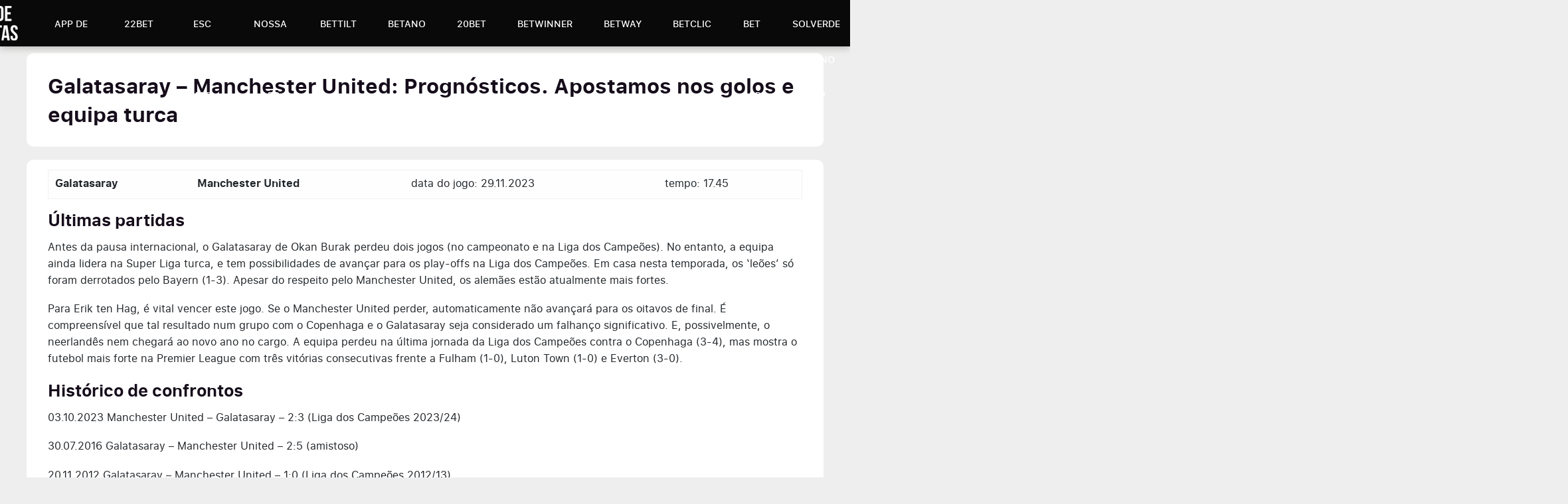

--- FILE ---
content_type: text/html; charset=UTF-8
request_url: https://appdeapostas.com/galatasaray-manchester-united-prognosticos-apostamos-nos-golos-e-equipa-turca/
body_size: 21067
content:
<!DOCTYPE html>
<html lang="pt">

    <head><script>if(window.innerWidth > 640) document.write("\<style>.wsmenu>.wsmenu-list>li>ul.sub-menu{opacity:0;visibility:hidden;-o-transform-origin:0 0;-ms-transform-origin:0 0;-moz-transform-origin:0 0;-webkit-transform-origin:0 0;-o-transition:-o-transform .3s,opacity .3s;-ms-transition:-ms-transform .3s,opacity .3s;-moz-transition:-moz-transform .3s,opacity .3s;-webkit-transition:-webkit-transform .3s,opacity .3s;transform-style:preserve-3d;-o-transform-style:preserve-3d;-moz-transform-style:preserve-3d;-webkit-transform-style:preserve-3d;transform:rotateX(-75deg);-o-transform:rotateX(-75deg);-moz-transform:rotateX(-75deg);-webkit-transform:rotateX(-75deg);}.wsmenu>.wsmenu-list>li:not(.wsmenu-list-submenu):hover>ul.sub-menu{opacity:1;visibility:visible;transform:rotateX(0deg);-o-transform:rotateX(0deg);-moz-transform:rotateX(0deg);-webkit-transform:rotateX(0deg);-o-transition:-o-transform .3s,opacity .3s;-ms-transition:-ms-transform .3s,opacity .3s;-moz-transition:-moz-transform .3s,opacity .3s;-webkit-transition:-webkit-transform .3s,opacity .3s;}.wsmenu img{border:0 none;max-width:100%;}.wsmenu a:focus{outline:none;}.wsmenu:after,.wsmenu:before{content:\"\";display:table;}.wsmenu:after{clear:both;}.wsmainfull{width:100%;height:70px;position:relative;}.wsmainwp{margin:0 auto;max-width:1140px;}.desktoplogo{padding:16px 0 0 0;margin:0;float:left;}.desktoplogo img{width:100%;}.wsmenu{font-family:Helvetica,sans-serif;color:#fff;font-size:14px;padding:0;width:81%;float:right;display:block;}.wsmenu>.wsmenu-list{position:relative;}.wsmenu .wsmenu-list{display:-webkit-box;display:flex;-webkit-box-pack:end;justify-content:flex-end;}.wsmenu .wsmenu-list{text-align:left;-webkit-box-align:stretch;align-items:stretch;margin:0 auto 0 auto;padding:0;-webkit-box-flex:1;flex:1;position:relative;}.wsmenu .wsmenu-list>li{text-align:center;display:block;padding:0;margin:0;}.wsmenu .wsmenu-list>li>a{display:block;padding:10px 28px 10px 19px;line-height:54px;text-decoration:none;position:relative;}.wsmenu .wsmenu-list>li:last-child>a{border-right:0;}.wsmenu .wsmenu-list>li.rightmenu>.topmenusearch input::-webkit-input-placeholder{color:#a9a9a9;}.wsmenu .wsmenu-list>li.rightmenu>.topmenusearch input::-moz-placeholder{color:#a9a9a9;}.wsmenu .wsmenu-list>li.rightmenu>.topmenusearch input:-ms-input-placeholder{color:#a9a9a9;}.wsmenu .wsmenu-list>li.rightmenu>.topmenusearch input::-ms-input-placeholder{color:#a9a9a9;}.wsmenu .wsmenu-list>li>ul.sub-menu{position:absolute;top:67px;z-index:1000;margin:0;padding:0;min-width:190px;background-color:#fff;border:1px solid #eee;}.wsmenu .wsmenu-list>li>ul.sub-menu>li{position:relative;margin:0;padding:0;display:block;}.wsmenu .wsmenu-list>li>ul.sub-menu>li>a{background-image:none;color:#666;border-right:0 none;border-right:0 solid;text-align:left;display:block;line-height:22px;padding:8px 12px;text-transform:none;font-size:13px;letter-spacing:normal;}.wsmenu .wsmenu-list>li>ul.sub-menu>li>a:hover{text-decoration:none;}.wsmobileheader{display:none;}@media only screen and (max-width:991px){html{overflow:hidden;-webkit-overflow-scrolling:touch;}body,html{height:100%;}body{overflow-y:auto;overflow-x:hidden;}body.wsactive{overflow:hidden;}.desktoplogo{display:none;}.wsmainfull{height:0;}.wsmenucontainer{background-attachment:local;background-position:33% 0;}.wsmenu{width:100%;background:transparent none repeat scroll 0 0;left:0;overflow-y:hidden;padding:0;top:0;visibility:hidden;position:fixed;margin:0;}.wsmenu .wsmenu-list{height:auto;min-height:100%;width:240px;background:#fff;padding-bottom:0;margin-left:-240px;display:block;text-align:center;-webkit-transition:all .25s ease-in-out;transition:all .25s ease-in-out;}.wsmenu .wsmenu-list>li{width:100%;display:block;float:none;border-right:none;background-color:transparent;position:relative;white-space:inherit;clear:right;}@supports (-webkit-overflow-scrolling:touch){.wsmenu .wsmenu-list>li:last-child{padding-bottom:110px;}}.wsmenu .wsmenu-list>li>a{padding:12px 32px 12px 17px;font-size:14px;text-align:left;border-right:0 solid;background-color:transparent;color:#fff;line-height:25px;border-bottom:1px solid;border-bottom-color:rgba(0,0,0,.13);position:static;}.wsmenu .wsmenu-list>li a.menuhomeicon{padding-left:17px;padding-right:17px;border-top:1px solid rgba(0,0,0,.13);}.wsmenu .wsmenu-list>li>a.menuhomeicon i{display:none;}.wsmenu .wsmenu-list>li>a>i{font-size:16px;color:#bfbfbf;}.wsmenu .wsmenu-list>li>a .wsarrow:after{display:none;}.wsmenu .wsmenu-list>li:hover>a{background-color:rgba(0,0,0,.08);text-decoration:none;}.wsmenu .wsmenu-list>li>a>.hometext{display:inline-block;}.wsmenu .wsmenu-list>li>ul.sub-menu{display:none;position:relative;top:0;background-color:#fff;border:none;padding:0;opacity:1;visibility:visible;-webkit-transform:none;transform:none;-webkit-transition:inherit;transition:inherit;-webkit-transform-style:flat;}.wsmenu .wsmenu-list>li>ul.sub-menu>li>a{line-height:20px;font-size:13px;padding:10px 0 10px 16px;color:#383838;}.wsmenu .wsmenu-list>li>ul.sub-menu>li span+a{padding-right:30px;}.wsmenu .wsmenu-list>li>ul.sub-menu>li>a>i{display:none;}.wsmenu .wsmenu-list>li>ul.sub-menu>li>a:hover{background-color:#e7e7e7;color:#666;text-decoration:underline;}.wsmenu .wsmenu-list>li>ul.sub-menu li:hover>a{background-color:#e7e7e7;color:#666;}.wsmenu .wsmenu-list>li>ul.sub-menu>li>ul.sub-menu{width:100%;position:static;left:100%;top:0;display:none;margin:0;padding:0;border:0 solid;opacity:1;visibility:visible;-webkit-transform:none;transform:none;-webkit-transition:inherit;transition:inherit;-webkit-transform-style:flat;}.wsmenu .wsmenu-list>li>ul.sub-menu>li>ul.sub-menu>li{margin:0 0 0 0;padding:0;position:relative;}.wsmenu .wsmenu-list>li>ul.sub-menu>li>ul.sub-menu>li>a{line-height:20px;font-size:13px;padding:10px 0 10px 26px;color:#383838;}.wsmenu .wsmenu-list>li>ul.sub-menu>li>ul.sub-menu>li span+a{padding-right:30px;}.wsmenu .wsmenu-list>li>ul.sub-menu>li>ul.sub-menu>li>a>i{display:none;}.wsmenu .wsmenu-list>li>ul.sub-menu>li>ul.sub-menu>li>a:hover{background-color:#e7e7e7;color:#666;text-decoration:underline;}.wsmenu .wsmenu-list>li>ul.sub-menu>li>ul.sub-menu>li:hover>a,.wsmenu .wsmenu-list>li>ul.sub-menu>li>ul.sub-menu>li>a.active{color:#000;}.wsmenu>.wsmenu-list>li>ul.sub-menu>li>ul.sub-menu>li>ul.sub-menu{width:100%;position:static;left:100%;top:0;display:none;margin:0;padding:0;border:0 solid;opacity:1;visibility:visible;-webkit-transform:none;transform:none;-webkit-transition:inherit;transition:inherit;-webkit-transform-style:flat;}.wsmenu>.wsmenu-list>li>ul.sub-menu>li>ul.sub-menu>li>ul.sub-menu>li{margin:0 0 0 0;}.wsmenu>.wsmenu-list>li>ul.sub-menu>li>ul.sub-menu>li>ul.sub-menu>li>a{line-height:20px;font-size:13px;padding:10px 0 10px 34px;color:#383838;}.wsmenu>.wsmenu-list>li>ul.sub-menu>li>ul.sub-menu>li>ul.sub-menu>li span+a{padding-right:30px;}.wsmenu>.wsmenu-list>li>ul.sub-menu>li>ul.sub-menu>li>ul.sub-menu>li>a>i{display:none;}.wsmenu>.wsmenu-list>li>ul.sub-menu>li>ul.sub-menu>li>ul.sub-menu>li>a:hover{background-color:#e7e7e7;color:#666;text-decoration:underline;}.wsmenu>.wsmenu-list>li>ul.sub-menu>li>ul.sub-menu>li>ul.sub-menu>li>a.active{color:#000;}.wsmenu .wsmenu-list>li>.wsmegamenu{color:#666;display:none;position:relative;top:0;padding:10px 0;border:0 solid;opacity:1;visibility:visible;-webkit-transform:none;transform:none;-webkit-transition:inherit;transition:inherit;border-bottom:1px solid rgba(0,0,0,.13);-webkit-transform-style:flat;}.wsmenu .wsmenu-list>li>.wsmegamenu.halfmenu{width:100%;margin:0;padding:5px 0 10px 0;}.wsmenu .wsmenu-list>li>.wsmegamenu .title{color:#666;font-size:15px;padding:10px 8px 10px 0;}.wsmenu .wsmenu-list>li>.wsmegamenu>ul{width:100%;margin:0;padding:0;font-size:13px;}.wsmenu .wsmenu-list>li>.wsmegamenu>ul>li>a{padding:9px 14px;line-height:normal;font-size:13px;background-color:#e7e7e7;color:#666;}.wsmenu .wsmenu-list>li>.wsmegamenu>ul>li>a:hover{background-color:#000;}.wsmenu .wsmenu-list>li>.wsmegamenu ul li.title{line-height:26px;color:#666;margin:0;font-size:15px;padding:7px 0;background-color:transparent;}.wsmenu .wsmenu-list>li>.wsmegamenu.halfdiv{width:100%;}.wsmenu .wsmenu-list>li>.wsmegamenu .menu_form{padding:5px 0 62px 0;}.wsmenu .wsmenu-list>li>.wsmegamenu .show-grid div{margin:0;}.wsmenu .wsmenu-list>li>.wsmegamenu .menu_form input[type=button],.wsmenu .wsmenu-list>li>.wsmegamenu .menu_form input[type=submit]{width:46%;}.wsmenu .wsmenu-list>li>.wsmegamenu .menu_form textarea{min-height:100px;}.wsmobileheader{width:100%;display:block;position:fixed;top:0;left:0;z-index:10002;height:54px;background-color:#eaecf0;text-align:center;box-shadow:0 0 1px rgba(0,0,0,.3);}.wsactive .wsmobileheader,.wsmobileheader{-webkit-transition:all .25s ease-in-out;transition:all .25s ease-in-out;}.wsactive .wsmobileheader{margin-left:240px;}.wsmobileheader .smllogo{display:inline-block;margin-top:12px;}.wsmenu .wsmenu-list>li.rightmenu>.topmenusearch{width:86%;margin:7% 7%;padding:0;}.wsmenu .wsmenu-list>li.rightmenu>.topmenusearch input{border-radius:50px;}.wsmenu .wsmenu-list>li.rightmenu>.topmenusearch input:focus{width:100%;}.callusbtn{color:#a9a9a9;font-size:17px;position:absolute;right:5px;top:0;-webkit-transition:all .4s ease-in-out 0s;transition:all .4s ease-in-out 0s;z-index:102;padding:13px 14px;}.callusbtn i{vertical-align:top;margin-top:4px;}.callusbtn:hover i{color:#a9a9a9;}.wsanimated-arrow{position:absolute;left:0;top:0;z-index:102;cursor:pointer;padding:16px 35px 16px 0;margin:7px 0 0 15px;}.wsanimated-arrow span,.wsanimated-arrow span:after,.wsanimated-arrow span:before{cursor:pointer;height:2px;width:17px;background:#a9a9a9;position:absolute;display:block;content:\"\";}.wsanimated-arrow span:before{top:-7px;width:23px;}.wsanimated-arrow span:after{bottom:-7px;width:17px;}.wsanimated-arrow span,.wsanimated-arrow span:after,.wsanimated-arrow span:before{-webkit-transition:all .5s ease-in-out;transition:all .5s ease-in-out;}.wsactive .wsanimated-arrow span:after{width:23px;}.wsactive .wsanimated-arrow span{background-color:transparent;}.wsactive .wsanimated-arrow.active span:after,.wsactive .wsanimated-arrow span:before{top:7px;}.wsactive .wsanimated-arrow span:before{transform:rotate(45deg);-moz-transform:rotate(45deg);-ms-transform:rotate(45deg);-o-transform:rotate(45deg);-webkit-transform:rotate(45deg);bottom:0;}.wsactive .wsanimated-arrow span:after{transform:rotate(-45deg);-moz-transform:rotate(-45deg);-ms-transform:rotate(-45deg);-o-transform:rotate(-45deg);-webkit-transform:rotate(-45deg);}.overlapblackbg{right:0;width:calc(100% - 240px);height:100vh;min-height:100%;position:fixed;top:0;opacity:0;visibility:hidden;background-color:rgba(0,0,0,.45);cursor:pointer;}.wsactive .wsmenu .overlapblackbg{opacity:1;visibility:visible;-webkit-transition:opacity 1.5s ease-in-out;-moz-transition:opacity 1.5s ease-in-out;-ms-transition:opacity 1.5s ease-in-out;-o-transition:opacity 1.5s ease-in-out;}.wsactive .wsmenucontainer,.wsmenucontainer{-webkit-transition:all .25s ease-in-out;transition:all .25s ease-in-out;}.wsactive .wsmenucontainer{margin-left:240px;}.wsactive .wsmenu{overflow-y:scroll;-webkit-overflow-scrolling:touch;visibility:visible;z-index:1000;top:0;}.wsactive .wsmenu .wsmenu-list{-webkit-transition:all .25s ease-in-out;transition:all .25s ease-in-out;margin-left:0;}.wsmenu .wsmenu-list>li>.wsmenu-click{height:49px;position:absolute;top:0;right:0;display:block;cursor:pointer;width:100%;}.wsmenu .wsmenu-list>li .wsmenu-click.ws-activearrow>i{-webkit-transform:rotate(-45deg);transform:rotate(-45deg);margin-top:23px;}.wsmenu .wsmenu-list>li>.wsmenu-click>i{display:block;height:8px;width:8px;float:right;-webkit-transform:rotate(-225deg);transform:rotate(-225deg);margin:18px 18px 0 0;}.wsmenu .wsmenu-list>li>.wsmenu-click>i:before{content:\"\";width:100%;height:100%;border-width:1.5px 1.5px 0 0;border-style:solid;border-color:rgba(0,0,0,.4);-webkit-transition:.2s ease;transition:.2s ease;display:block;-webkit-transform-origin:100% 0;transform-origin:100% 0;}.wsmenu .wsmenu-list>li>ul.sub-menu>li .wsmenu-click02{height:41px;position:absolute;top:0;right:0;display:block;cursor:pointer;width:100%;}.wsmenu .wsmenu-list>li>ul.sub-menu>li .wsmenu-click02>i{display:block;height:8px;width:8px;float:right;-webkit-transform:rotate(-225deg);transform:rotate(-225deg);margin:14px 18px 0 0;}.wsmenu .wsmenu-list>li>ul.sub-menu>li .wsmenu-click02>i:before{content:\"\";width:100%;height:100%;border-width:1.5px 1.5px 0 0;border-style:solid;border-color:rgba(0,0,0,.4);-webkit-transition:.2s ease;transition:.2s ease;display:block;-webkit-transform-origin:100% 0;transform-origin:100% 0;}.wsmenu>.wsmenu-list>li>ul.sub-menu>li .wsmenu-click02>i.wsmenu-rotate{-webkit-transform:rotate(-45deg);transform:rotate(-45deg);margin-top:19px;}}[class*=\" icon-\"]:before,[class^=icon-]:before{font-family:fontello;font-style:normal;font-weight:400;speak:none;display:inline-block;text-decoration:inherit;width:1em;margin-right:.2em;text-align:center;font-variant:normal;text-transform:none;line-height:1em;margin-left:.2em;-webkit-font-smoothing:antialiased;-moz-osx-font-smoothing:grayscale;}html{line-height:1.15;-webkit-text-size-adjust:100%;}h1{font-size:2em;margin:.67em 0;}a{background-color:transparent;}img{border-style:none;}[type=button],[type=reset],[type=submit]{-webkit-appearance:button;}[type=button]::-moz-focus-inner,[type=reset]::-moz-focus-inner,[type=submit]::-moz-focus-inner,button::-moz-focus-inner{border-style:none;padding:0;}[type=button]:-moz-focusring,[type=reset]:-moz-focusring,[type=submit]:-moz-focusring,button:-moz-focusring{outline:1px dotted ButtonText;}[type=checkbox],[type=radio]{box-sizing:border-box;padding:0;}[type=number]::-webkit-inner-spin-button,[type=number]::-webkit-outer-spin-button{height:auto;}[type=search]{-webkit-appearance:textfield;outline-offset:-2px;}[type=search]::-webkit-search-decoration{-webkit-appearance:none;}::-webkit-file-upload-button{-webkit-appearance:button;font:inherit;}[hidden]{display:none;}html{box-sizing:border-box;font-size:100%;}*,:after,:before{box-sizing:inherit;}body{margin:0;padding:0;background:#eee;font-family:SF UI Text,Helvetica Neue,Helvetica,Roboto,Arial,sans-serif;font-weight:400;line-height:1.65;color:#160d1b;-webkit-font-smoothing:antialiased;-moz-osx-font-smoothing:grayscale;}img{display:inline-block;vertical-align:middle;max-width:100%;height:auto;-ms-interpolation-mode:bicubic;}[type=color],[type=date],[type=datetime-local],[type=datetime],[type=email],[type=month],[type=number],[type=password],[type=search],[type=tel],[type=text],[type=time],[type=url],[type=week]{display:block;box-sizing:border-box;width:100%;height:3.5875rem;margin:0 0 1rem;padding:1rem;border:2px solid rgba(160,163,174,.702);border-radius:.625rem;background-color:#fefefe;font-family:inherit;font-size:1rem;font-weight:400;line-height:1.65;color:#000;-webkit-transition:box-shadow .5s,border-color .25s ease-in-out;transition:box-shadow .5s,border-color .25s ease-in-out;-webkit-appearance:none;-moz-appearance:none;appearance:none;}[type=color]:focus,[type=date]:focus,[type=datetime-local]:focus,[type=datetime]:focus,[type=email]:focus,[type=month]:focus,[type=number]:focus,[type=password]:focus,[type=search]:focus,[type=tel]:focus,[type=text]:focus,[type=time]:focus,[type=url]:focus,[type=week]:focus{outline:none;border:2px solid rgba(160,163,174,.702);background-color:#fefefe;-webkit-transition:box-shadow .5s,border-color .25s ease-in-out;transition:box-shadow .5s,border-color .25s ease-in-out;}[type=button],[type=submit]{-webkit-appearance:none;-moz-appearance:none;appearance:none;border-radius:.625rem;}::-webkit-input-placeholder{color:rgba(160,163,174,.702);}::-moz-placeholder{color:rgba(160,163,174,.702);}:-ms-input-placeholder{color:rgba(160,163,174,.702);}::-ms-input-placeholder{color:rgba(160,163,174,.702);}::placeholder{color:rgba(160,163,174,.702);}[type=checkbox],[type=file],[type=radio]{margin:0 0 1rem;}[type=checkbox]+label{display:inline-block;vertical-align:baseline;margin-left:.5rem;margin-right:1rem;margin-bottom:0;}[type=checkbox]+label[for]{cursor:pointer;}[type=file]{width:100%;}label{display:block;margin:0;font-size:.875rem;font-weight:400;line-height:1.8;color:#000;}.input-group{display:-webkit-box;display:flex;width:100%;margin-bottom:1rem;-webkit-box-align:stretch;align-items:stretch;}.input-group>:first-child.input-group-button>*{border-radius:.625rem 0 0 .625rem;}.input-group>:last-child,.input-group>:last-child.input-group-button>*{border-radius:0 .625rem .625rem 0;}.input-group-button{margin:0;white-space:nowrap;}.input-group-button{padding-top:0;padding-bottom:0;text-align:center;display:-webkit-box;display:flex;-webkit-box-flex:0;flex:0 0 auto;}@media screen and (min-width:0\\0){select{background-image:url(\"data:image\/png;base64,iVBORw0KGgoAAAANSUhEUgAAACAAAAAYCAYAAACbU\/[base64]\/V+KYfX7xAeusq3sLDtGH3kEGACPWIflNZfhRQAAAABJRU5ErkJggg==\");}}select::-ms-expand{display:none;}.is-invalid-input:not(:focus)::-webkit-input-placeholder{color:#eb5757;}.is-invalid-input:not(:focus)::-moz-placeholder{color:#eb5757;}.is-invalid-input:not(:focus):-ms-input-placeholder{color:#eb5757;}.is-invalid-input:not(:focus)::-ms-input-placeholder{color:#eb5757;}div,h1,li,ul{margin:0;padding:0;}i{font-style:italic;}i{line-height:inherit;}.h1,h1{font-family:SF UI Text,Helvetica Neue,Helvetica,Roboto,Arial,sans-serif;font-style:normal;font-weight:600;color:#160d1b;text-rendering:optimizeLegibility;}.h1,h1{line-height:1.4;margin-top:0;margin-bottom:.625rem;}.h1,h1{font-size:1.17128rem;}a{line-height:inherit;color:#7bb661;text-decoration:none;cursor:pointer;}a:focus,a:hover{color:#67a44c;}ul{margin-bottom:1.15rem;list-style-position:outside;line-height:1.6;}li{font-size:inherit;}ul{list-style-type:disc;}ul{margin-left:2.0125rem;}@media print,screen and (min-width:40em){.xmedium-text-left{text-align:left;}.xmedium-text-right{text-align:right;}.xmedium-text-center{text-align:center;}.xmedium-text-justify{text-align:justify;}}@media print{*{background:transparent !important;color:#000 !important;-webkit-print-color-adjust:economy;color-adjust:economy;box-shadow:none !important;text-shadow:none !important;}.show-for-print{display:block !important;}.hide-for-print{display:none !important;}table.show-for-print{display:table !important;}thead.show-for-print{display:table-header-group !important;}tbody.show-for-print{display:table-row-group !important;}tr.show-for-print{display:table-row !important;}td.show-for-print,th.show-for-print{display:table-cell !important;}a,a:visited{text-decoration:underline;}a[href]:after{content:\" (\" attr(href) \")\";}.ir a:after,a[href^=\"#\"]:after,a[href^=\"javascript:\"]:after{content:\"\";}abbr[title]:after{content:\" (\" attr(title) \")\";}blockquote,pre{border:1px solid #31363c;page-break-inside:avoid;}thead{display:table-header-group;}img,tr{page-break-inside:avoid;}img{max-width:100% !important;}@page{margin:.5cm;}h2,h3,p{orphans:3;widows:3;}h2,h3{page-break-after:avoid;}.print-break-inside{page-break-inside:auto;}}@media print,screen and (min-width:40em){.grid-x>.xmedium-1,.grid-x>.xmedium-2,.grid-x>.xmedium-3,.grid-x>.xmedium-4,.grid-x>.xmedium-5,.grid-x>.xmedium-6,.grid-x>.xmedium-7,.grid-x>.xmedium-8,.grid-x>.xmedium-9,.grid-x>.xmedium-10,.grid-x>.xmedium-11,.grid-x>.xmedium-12,.grid-x>.xmedium-full,.grid-x>.xmedium-shrink{flex-basis:auto;}}@media print,screen and (min-width:40em){.grid-x>.xmedium-auto{-webkit-box-flex:1;flex:1 1 0px;width:auto;}.grid-x>.xmedium-1,.grid-x>.xmedium-2,.grid-x>.xmedium-3,.grid-x>.xmedium-4,.grid-x>.xmedium-5,.grid-x>.xmedium-6,.grid-x>.xmedium-7,.grid-x>.xmedium-8,.grid-x>.xmedium-9,.grid-x>.xmedium-10,.grid-x>.xmedium-11,.grid-x>.xmedium-12,.grid-x>.xmedium-shrink{-webkit-box-flex:0;flex:0 0 auto;}.grid-x>.xmedium-shrink{width:auto;}.grid-x>.xmedium-1{width:8.3333333333%;}.grid-x>.xmedium-2{width:16.6666666667%;}.grid-x>.xmedium-3{width:25%;}.grid-x>.xmedium-4{width:33.3333333333%;}.grid-x>.xmedium-5{width:41.6666666667%;}.grid-x>.xmedium-6{width:50%;}.grid-x>.xmedium-7{width:58.3333333333%;}.grid-x>.xmedium-8{width:66.6666666667%;}.grid-x>.xmedium-9{width:75%;}.grid-x>.xmedium-10{width:83.3333333333%;}.grid-x>.xmedium-11{width:91.6666666667%;}.grid-x>.xmedium-12{width:100%;}}@media print,screen and (min-width:40em){.grid-margin-x>.xmedium-auto,.grid-margin-x>.xmedium-shrink{width:auto;}.grid-margin-x>.xmedium-1{width:calc(8.33333% - 1.25rem);}.grid-margin-x>.xmedium-2{width:calc(16.66667% - 1.25rem);}.grid-margin-x>.xmedium-3{width:calc(25% - 1.25rem);}.grid-margin-x>.xmedium-4{width:calc(33.33333% - 1.25rem);}.grid-margin-x>.xmedium-5{width:calc(41.66667% - 1.25rem);}.grid-margin-x>.xmedium-6{width:calc(50% - 1.25rem);}.grid-margin-x>.xmedium-7{width:calc(58.33333% - 1.25rem);}.grid-margin-x>.xmedium-8{width:calc(66.66667% - 1.25rem);}.grid-margin-x>.xmedium-9{width:calc(75% - 1.25rem);}.grid-margin-x>.xmedium-10{width:calc(83.33333% - 1.25rem);}.grid-margin-x>.xmedium-11{width:calc(91.66667% - 1.25rem);}.grid-margin-x>.xmedium-12{width:calc(100% - 1.25rem);}}@media print,screen and (min-width:40em){.xmedium-up-1>.cell{width:100%;}.xmedium-up-2>.cell{width:50%;}.xmedium-up-3>.cell{width:33.3333333333%;}.xmedium-up-4>.cell{width:25%;}.xmedium-up-5>.cell{width:20%;}.xmedium-up-6>.cell{width:16.6666666667%;}.xmedium-up-7>.cell{width:14.2857142857%;}.xmedium-up-8>.cell{width:12.5%;}}@media print,screen and (min-width:40em){.grid-margin-x.xmedium-up-1>.cell{width:calc(100% - 1.25rem);}.grid-margin-x.xmedium-up-2>.cell{width:calc(50% - 1.25rem);}.grid-margin-x.xmedium-up-3>.cell{width:calc(33.33333% - 1.25rem);}.grid-margin-x.xmedium-up-4>.cell{width:calc(25% - 1.25rem);}.grid-margin-x.xmedium-up-5>.cell{width:calc(20% - 1.25rem);}.grid-margin-x.xmedium-up-6>.cell{width:calc(16.66667% - 1.25rem);}.grid-margin-x.xmedium-up-7>.cell{width:calc(14.28571% - 1.25rem);}.grid-margin-x.xmedium-up-8>.cell{width:calc(12.5% - 1.25rem);}}@media print,screen and (min-width:40em){.small-margin-collapse>.xmedium-1{width:8.3333333333%;}.small-margin-collapse>.xmedium-2{width:16.6666666667%;}.small-margin-collapse>.xmedium-3{width:25%;}.small-margin-collapse>.xmedium-4{width:33.3333333333%;}.small-margin-collapse>.xmedium-5{width:41.6666666667%;}.small-margin-collapse>.xmedium-6{width:50%;}.small-margin-collapse>.xmedium-7{width:58.3333333333%;}.small-margin-collapse>.xmedium-8{width:66.6666666667%;}.small-margin-collapse>.xmedium-9{width:75%;}.small-margin-collapse>.xmedium-10{width:83.3333333333%;}.small-margin-collapse>.xmedium-11{width:91.6666666667%;}.small-margin-collapse>.xmedium-12{width:100%;}}@media print,screen and (min-width:40em){.xmedium-margin-collapse,.xmedium-margin-collapse>.cell{margin-right:0;margin-left:0;}}@media print,screen and (min-width:40em){.xmedium-margin-collapse>.small-1{width:8.3333333333%;}.xmedium-margin-collapse>.small-2{width:16.6666666667%;}.xmedium-margin-collapse>.small-3{width:25%;}.xmedium-margin-collapse>.small-4{width:33.3333333333%;}.xmedium-margin-collapse>.small-5{width:41.6666666667%;}.xmedium-margin-collapse>.small-6{width:50%;}.xmedium-margin-collapse>.small-7{width:58.3333333333%;}.xmedium-margin-collapse>.small-8{width:66.6666666667%;}.xmedium-margin-collapse>.small-9{width:75%;}.xmedium-margin-collapse>.small-10{width:83.3333333333%;}.xmedium-margin-collapse>.small-11{width:91.6666666667%;}.xmedium-margin-collapse>.small-12{width:100%;}}@media print,screen and (min-width:40em){.xmedium-margin-collapse>.xmedium-1{width:8.3333333333%;}.xmedium-margin-collapse>.xmedium-2{width:16.6666666667%;}.xmedium-margin-collapse>.xmedium-3{width:25%;}.xmedium-margin-collapse>.xmedium-4{width:33.3333333333%;}.xmedium-margin-collapse>.xmedium-5{width:41.6666666667%;}.xmedium-margin-collapse>.xmedium-6{width:50%;}.xmedium-margin-collapse>.xmedium-7{width:58.3333333333%;}.xmedium-margin-collapse>.xmedium-8{width:66.6666666667%;}.xmedium-margin-collapse>.xmedium-9{width:75%;}.xmedium-margin-collapse>.xmedium-10{width:83.3333333333%;}.xmedium-margin-collapse>.xmedium-11{width:91.6666666667%;}.xmedium-margin-collapse>.xmedium-12{width:100%;}}@media print,screen and (min-width:40em){.xmedium-padding-collapse{margin-right:0;margin-left:0;}.xmedium-padding-collapse>.cell{padding-right:0;padding-left:0;}}@media print,screen and (min-width:40em){.xmedium-offset-0{margin-left:0;}.grid-margin-x>.xmedium-offset-0{margin-left:.625rem;}.xmedium-offset-1{margin-left:8.3333333333%;}.grid-margin-x>.xmedium-offset-1{margin-left:calc(8.33333% + .625rem);}.xmedium-offset-2{margin-left:16.6666666667%;}.grid-margin-x>.xmedium-offset-2{margin-left:calc(16.66667% + .625rem);}.xmedium-offset-3{margin-left:25%;}.grid-margin-x>.xmedium-offset-3{margin-left:calc(25% + .625rem);}.xmedium-offset-4{margin-left:33.3333333333%;}.grid-margin-x>.xmedium-offset-4{margin-left:calc(33.33333% + .625rem);}.xmedium-offset-5{margin-left:41.6666666667%;}.grid-margin-x>.xmedium-offset-5{margin-left:calc(41.66667% + .625rem);}.xmedium-offset-6{margin-left:50%;}.grid-margin-x>.xmedium-offset-6{margin-left:calc(50% + .625rem);}.xmedium-offset-7{margin-left:58.3333333333%;}.grid-margin-x>.xmedium-offset-7{margin-left:calc(58.33333% + .625rem);}.xmedium-offset-8{margin-left:66.6666666667%;}.grid-margin-x>.xmedium-offset-8{margin-left:calc(66.66667% + .625rem);}.xmedium-offset-9{margin-left:75%;}.grid-margin-x>.xmedium-offset-9{margin-left:calc(75% + .625rem);}.xmedium-offset-10{margin-left:83.3333333333%;}.grid-margin-x>.xmedium-offset-10{margin-left:calc(83.33333% + .625rem);}.xmedium-offset-11{margin-left:91.6666666667%;}.grid-margin-x>.xmedium-offset-11{margin-left:calc(91.66667% + .625rem);}}@media print,screen and (min-width:40em){.grid-y>.xmedium-1,.grid-y>.xmedium-2,.grid-y>.xmedium-3,.grid-y>.xmedium-4,.grid-y>.xmedium-5,.grid-y>.xmedium-6,.grid-y>.xmedium-7,.grid-y>.xmedium-8,.grid-y>.xmedium-9,.grid-y>.xmedium-10,.grid-y>.xmedium-11,.grid-y>.xmedium-12,.grid-y>.xmedium-full,.grid-y>.xmedium-shrink{flex-basis:auto;}}@media print,screen and (min-width:40em){.grid-y>.xmedium-auto{-webkit-box-flex:1;flex:1 1 0px;height:auto;}.grid-y>.xmedium-1,.grid-y>.xmedium-2,.grid-y>.xmedium-3,.grid-y>.xmedium-4,.grid-y>.xmedium-5,.grid-y>.xmedium-6,.grid-y>.xmedium-7,.grid-y>.xmedium-8,.grid-y>.xmedium-9,.grid-y>.xmedium-10,.grid-y>.xmedium-11,.grid-y>.xmedium-12,.grid-y>.xmedium-shrink{-webkit-box-flex:0;flex:0 0 auto;}.grid-y>.xmedium-shrink{height:auto;}.grid-y>.xmedium-1{height:8.3333333333%;}.grid-y>.xmedium-2{height:16.6666666667%;}.grid-y>.xmedium-3{height:25%;}.grid-y>.xmedium-4{height:33.3333333333%;}.grid-y>.xmedium-5{height:41.6666666667%;}.grid-y>.xmedium-6{height:50%;}.grid-y>.xmedium-7{height:58.3333333333%;}.grid-y>.xmedium-8{height:66.6666666667%;}.grid-y>.xmedium-9{height:75%;}.grid-y>.xmedium-10{height:83.3333333333%;}.grid-y>.xmedium-11{height:91.6666666667%;}.grid-y>.xmedium-12{height:100%;}}@media print,screen and (min-width:40em){.xmedium-grid-frame{overflow:hidden;position:relative;flex-wrap:nowrap;-webkit-box-align:stretch;align-items:stretch;width:100vw;}.cell .xmedium-grid-frame{width:100%;}.xmedium-cell-block{overflow-x:auto;max-width:100%;-webkit-overflow-scrolling:touch;-ms-overflow-style:-ms-autohiding-scrollbar;}.xmedium-cell-block-container{display:-webkit-box;display:flex;-webkit-box-orient:vertical;-webkit-box-direction:normal;flex-direction:column;max-height:100%;}.xmedium-cell-block-container>.grid-x{max-height:100%;flex-wrap:nowrap;}.xmedium-cell-block-y{overflow-y:auto;max-height:100%;min-height:100%;-webkit-overflow-scrolling:touch;-ms-overflow-style:-ms-autohiding-scrollbar;}}@media print,screen and (min-width:40em){.grid-y.xmedium-grid-frame{width:auto;overflow:hidden;position:relative;flex-wrap:nowrap;-webkit-box-align:stretch;align-items:stretch;height:100vh;}}@media print,screen and (min-width:40em){.cell .grid-y.xmedium-grid-frame{height:100%;}}@media print,screen and (min-width:40em){.grid-margin-y>.xmedium-auto,.grid-margin-y>.xmedium-shrink{height:auto;}.grid-margin-y>.xmedium-1{height:calc(8.33333% - 1.25rem);}.grid-margin-y>.xmedium-2{height:calc(16.66667% - 1.25rem);}.grid-margin-y>.xmedium-3{height:calc(25% - 1.25rem);}.grid-margin-y>.xmedium-4{height:calc(33.33333% - 1.25rem);}.grid-margin-y>.xmedium-5{height:calc(41.66667% - 1.25rem);}.grid-margin-y>.xmedium-6{height:calc(50% - 1.25rem);}.grid-margin-y>.xmedium-7{height:calc(58.33333% - 1.25rem);}.grid-margin-y>.xmedium-8{height:calc(66.66667% - 1.25rem);}.grid-margin-y>.xmedium-9{height:calc(75% - 1.25rem);}.grid-margin-y>.xmedium-10{height:calc(83.33333% - 1.25rem);}.grid-margin-y>.xmedium-11{height:calc(91.66667% - 1.25rem);}.grid-margin-y>.xmedium-12{height:calc(100% - 1.25rem);}}@media print,screen and (min-width:40em){.grid-frame.grid-margin-y{height:calc(100vh + 1.25rem);}}@media print,screen and (min-width:40em){.grid-margin-y.xmedium-grid-frame{height:calc(100vh + 1.25rem);}}@media print,screen and (max-width:39.99875em){.button-group.stacked-for-small.expanded{display:block;}.button-group.stacked-for-small.expanded .button{display:block;margin-right:0;}}@media print,screen and (max-width:63.99875em){.button-group.stacked-for-medium.expanded{display:block;}.button-group.stacked-for-medium.expanded .button{display:block;margin-right:0;}}@media print,screen and (max-width:63.99875em){table.stack tfoot,table.stack thead{display:none;}table.stack td,table.stack th,table.stack tr{display:block;}table.stack td{border-top:0;}}.callout{position:relative;margin:0 0 1rem 0;padding:1rem;border:1px solid rgba(0,0,0,.25);border-radius:.625rem;background-color:#fff;color:#160d1b;}.callout>:last-child{margin-bottom:0;}.card{display:-webkit-box;display:flex;-webkit-box-orient:vertical;-webkit-box-direction:normal;flex-direction:column;-webkit-box-flex:1;flex-grow:1;margin-bottom:1rem;border:1px solid rgba(160,163,174,.702);border-radius:.625rem;background:#fefefe;overflow:hidden;color:#160d1b;}.card>:last-child{margin-bottom:0;}.card-divider{display:-webkit-box;display:flex;-webkit-box-flex:0;flex:0 1 auto;padding:1rem;background:rgba(160,163,174,.702);}.card-divider>:last-child{margin-bottom:0;}.card-section{-webkit-box-flex:1;flex:1 0 auto;padding:1rem;}.card-section>:last-child{margin-bottom:0;}.accordion-item:last-child>:last-child{border-radius:0 0 .625rem .625rem;}.accordion-title{position:relative;display:block;padding:1.25rem 1rem;border:1px solid rgba(160,163,174,.702);border-bottom:0;font-size:.75rem;line-height:1;color:#38cafc;}:last-child:not(.is-active)>.accordion-title{border-bottom:1px solid rgba(160,163,174,.702);border-radius:0 0 .625rem .625rem;}:last-child>.accordion-content:last-child{border-bottom:1px solid rgba(160,163,174,.702);}@media print,screen and (max-width:39.99875em){.media-object.stack-for-small{flex-wrap:wrap;}}.media-object-section{-webkit-box-flex:0;flex:0 1 auto;}.media-object-section:last-child:not(:nth-child(2)){padding-left:1rem;}.media-object-section>:last-child{margin-bottom:0;}@media print,screen and (max-width:39.99875em){.stack-for-small .media-object-section{padding:0;padding-bottom:1rem;flex-basis:100%;max-width:100%;}.stack-for-small .media-object-section img{width:100%;}}@media print,screen and (min-width:40em){.menu.xmedium-horizontal{flex-wrap:wrap;-webkit-box-orient:horizontal;-webkit-box-direction:normal;flex-direction:row;}.menu.xmedium-vertical{flex-wrap:nowrap;-webkit-box-orient:vertical;-webkit-box-direction:normal;flex-direction:column;}.menu.xmedium-expanded li,.menu.xmedium-simple li{-webkit-box-flex:1;flex:1 1 0px;}}@media print,screen and (min-width:40em){.dropdown.menu.xmedium-horizontal>li.opens-left>.is-dropdown-submenu{top:100%;right:0;left:auto;}.dropdown.menu.xmedium-horizontal>li.opens-right>.is-dropdown-submenu{top:100%;right:auto;left:0;}.dropdown.menu.xmedium-horizontal>li.is-dropdown-submenu-parent>a{position:relative;padding-right:1.5rem;}.dropdown.menu.xmedium-horizontal>li.is-dropdown-submenu-parent>a:after{display:block;width:0;height:0;border:6px inset;content:\"\";border-bottom-width:0;border-top-style:solid;border-color:#7bb661 transparent transparent;right:5px;left:auto;margin-top:-3px;}.dropdown.menu.xmedium-vertical>li .is-dropdown-submenu{top:0;}.dropdown.menu.xmedium-vertical>li.opens-left>.is-dropdown-submenu{top:0;right:100%;left:auto;}.dropdown.menu.xmedium-vertical>li.opens-right>.is-dropdown-submenu{right:auto;left:100%;}.dropdown.menu.xmedium-vertical>li>a:after{right:14px;}.dropdown.menu.xmedium-vertical>li.opens-left>a:after{display:block;width:0;height:0;border:6px inset;content:\"\";border-left-width:0;border-right-style:solid;border-color:transparent #7bb661 transparent transparent;right:auto;left:5px;}.dropdown.menu.xmedium-vertical>li.opens-right>a:after{display:block;width:0;height:0;border:6px inset;content:\"\";border-right-width:0;border-left-style:solid;border-color:transparent transparent transparent #7bb661;}}@media print,screen and (min-width:40em){.position-left.reveal-for-xmedium{-webkit-transform:none;transform:none;z-index:12;-webkit-transition:none;transition:none;visibility:visible;}.position-left.reveal-for-xmedium .close-button{display:none;}.off-canvas-content .position-left.reveal-for-xmedium{-webkit-transform:none;transform:none;}.off-canvas-content.has-reveal-left,.position-left.reveal-for-xmedium~.off-canvas-content{margin-left:250px;}.position-right.reveal-for-xmedium{-webkit-transform:none;transform:none;z-index:12;-webkit-transition:none;transition:none;visibility:visible;}.position-right.reveal-for-xmedium .close-button{display:none;}.off-canvas-content .position-right.reveal-for-xmedium{-webkit-transform:none;transform:none;}.off-canvas-content.has-reveal-right,.position-right.reveal-for-xmedium~.off-canvas-content{margin-right:250px;}.position-top.reveal-for-xmedium{-webkit-transform:none;transform:none;z-index:12;-webkit-transition:none;transition:none;visibility:visible;}.position-top.reveal-for-xmedium .close-button{display:none;}.off-canvas-content .position-top.reveal-for-xmedium{-webkit-transform:none;transform:none;}.off-canvas-content.has-reveal-top,.position-top.reveal-for-xmedium~.off-canvas-content{margin-top:250px;}.position-bottom.reveal-for-xmedium{-webkit-transform:none;transform:none;z-index:12;-webkit-transition:none;transition:none;visibility:visible;}.position-bottom.reveal-for-xmedium .close-button{display:none;}.off-canvas-content .position-bottom.reveal-for-xmedium{-webkit-transform:none;transform:none;}.off-canvas-content.has-reveal-bottom,.position-bottom.reveal-for-xmedium~.off-canvas-content{margin-bottom:250px;}}@media print,screen and (min-width:40em){.off-canvas.in-canvas-for-xmedium{visibility:visible;height:auto;position:static;background:none;width:auto;overflow:visible;-webkit-transition:none;transition:none;}.off-canvas.in-canvas-for-xmedium.position-bottom,.off-canvas.in-canvas-for-xmedium.position-left,.off-canvas.in-canvas-for-xmedium.position-right,.off-canvas.in-canvas-for-xmedium.position-top{box-shadow:none;-webkit-transform:none;transform:none;}.off-canvas.in-canvas-for-xmedium .close-button{display:none;}}.reveal{display:none;overflow-y:auto;}.reveal{z-index:1006;-webkit-backface-visibility:hidden;backface-visibility:hidden;padding:1rem;border:1px solid #5a636b;border-radius:.625rem;background-color:#fefefe;position:relative;top:100px;margin-right:auto;margin-left:auto;}.reveal>:last-child{margin-bottom:0;}@media print,screen and (max-width:39.99875em){.reveal{top:0;right:0;bottom:0;left:0;width:100%;max-width:none;height:100%;min-height:100%;margin-left:0;border:0;border-radius:0;}}@media print,screen and (max-width:56.62375em){.top-bar.stacked-for-xmedium{flex-wrap:wrap;}.top-bar.stacked-for-xmedium .top-bar-left,.top-bar.stacked-for-xmedium .top-bar-right{-webkit-box-flex:0;flex:0 0 100%;max-width:100%;}}@media print,screen and (max-width:63.99875em){.top-bar.stacked-for-medium{flex-wrap:wrap;}.top-bar.stacked-for-medium .top-bar-left,.top-bar.stacked-for-medium .top-bar-right{-webkit-box-flex:0;flex:0 0 100%;max-width:100%;}}@media print,screen and (max-width:74.99875em){.top-bar.stacked-for-large{flex-wrap:wrap;}.top-bar.stacked-for-large .top-bar-left,.top-bar.stacked-for-large .top-bar-right{-webkit-box-flex:0;flex:0 0 100%;max-width:100%;}}@media print,screen and (max-width:89.99875em){.top-bar.stacked-for-xlarge{flex-wrap:wrap;}.top-bar.stacked-for-xlarge .top-bar-left,.top-bar.stacked-for-xlarge .top-bar-right{-webkit-box-flex:0;flex:0 0 100%;max-width:100%;}}.clearfix:after,.clearfix:before{display:table;content:\" \";flex-basis:0;-webkit-box-ordinal-group:2;order:1;}.clearfix:after{clear:both;}@media print,screen and (min-width:40em){.xmedium-order-1{-webkit-box-ordinal-group:2;order:1;}.xmedium-order-2{-webkit-box-ordinal-group:3;order:2;}.xmedium-order-3{-webkit-box-ordinal-group:4;order:3;}.xmedium-order-4{-webkit-box-ordinal-group:5;order:4;}.xmedium-order-5{-webkit-box-ordinal-group:6;order:5;}.xmedium-order-6{-webkit-box-ordinal-group:7;order:6;}}@media print,screen and (min-width:40em){.xmedium-flex-container{display:-webkit-box;display:flex;}.xmedium-flex-child-auto{-webkit-box-flex:1;flex:1 1 auto;}.xmedium-flex-child-grow{-webkit-box-flex:1;flex:1 0 auto;}.xmedium-flex-child-shrink{-webkit-box-flex:0;flex:0 1 auto;}.xmedium-flex-dir-row{-webkit-box-orient:horizontal;-webkit-box-direction:normal;flex-direction:row;}.xmedium-flex-dir-row-reverse{-webkit-box-orient:horizontal;-webkit-box-direction:reverse;flex-direction:row-reverse;}.xmedium-flex-dir-column{-webkit-box-orient:vertical;-webkit-box-direction:normal;flex-direction:column;}.xmedium-flex-dir-column-reverse{-webkit-box-orient:vertical;-webkit-box-direction:reverse;flex-direction:column-reverse;}}@media print,screen and (max-width:39.99875em){.hide-for-small-only{display:none !important;}}@media screen and (max-width:0em),screen and (min-width:40em){.show-for-small-only{display:none !important;}}@media print,screen and (min-width:40em){.hide-for-xmedium{display:none !important;}}@media screen and (max-width:39.99875em){.show-for-xmedium{display:none !important;}}@media print,screen and (min-width:40em) and (max-width:56.62375em){.hide-for-xmedium-only{display:none !important;}}@media screen and (max-width:56.62375em){.show-for-medium{display:none !important;}}@media screen and (max-width:63.99875em){.show-for-large{display:none !important;}}@media screen and (max-width:74.99875em){.show-for-xlarge{display:none !important;}}@media screen and (max-width:89.99875em){.show-for-xxlarge{display:none !important;}}@media screen and (max-width:89.99875em){.show-for-xxlarge-only{display:none !important;}}@media screen and (orientation:landscape){.hide-for-portrait,.show-for-landscape{display:block !important;}}@media screen and (orientation:portrait){.hide-for-portrait,.show-for-landscape{display:none !important;}}@media screen and (orientation:landscape){.hide-for-landscape,.show-for-portrait{display:none !important;}}@media screen and (orientation:portrait){.hide-for-landscape,.show-for-portrait{display:block !important;}}@media print,screen and (min-width:40em) and (max-width:56.62375em){.bonus-item__param:nth-child(2)~div{display:none;}}.section{--block-wrapper-background-color:#fff;--block-wrapper-background-image:none;--block-margin:0;--block-color:#212529;--block-background-color:transparent;--block-background-image:none;--block-text-align:left;--block-heading-icon-color:#512c59;--block-heading-color:#160d1b;--block-list-icon-text-color:#fff;--block-list-icon-background-color:#2a7886;--block-padding-y-multiplier:1;--block-padding-x-multiplier:1;position:relative;display:flow-root;z-index:1;color:#212529;color:var(--block-color);background:50% no-repeat;background-size:cover;background-position:50% 0;background-attachment:scroll;background-image:none;background-image:var(--block-background-image);font-family:SF UI Text,Helvetica Neue,Helvetica,Roboto,Arial,sans-serif;font-size:1rem;font-weight:400;line-height:1.5;text-align:left;text-align:var(--block-text-align);margin:0;margin:var(--block-margin);padding:.46875rem .3125rem .46875rem;}.section:before{position:absolute;content:\"\";top:0;left:0;width:100%;height:100%;background:transparent;background:var(--block-background-color);z-index:1;}.section__wrapper{position:relative;z-index:2;overflow:hidden;border:0;border-radius:10px;padding-top:.9375rem;padding-top:calc(.9375rem * var(--block-padding-y-multiplier));padding-bottom:.9375rem;padding-bottom:calc(.9375rem * var(--block-padding-y-multiplier));padding-left:.9375rem;padding-left:calc(.9375rem * var(--block-padding-x-multiplier));padding-right:.9375rem;padding-right:calc(.9375rem * var(--block-padding-x-multiplier));}.section .heading{--heading-color:var(--block-heading-color);--heading-icon-color:var(--block-heading-icon-color);}.section__wrapper{background:50% no-repeat;background-size:cover;background-position:50% 0;background-attachment:scroll;background-image:none;background-image:var(--block-wrapper-background-image);}.section__wrapper:before{position:absolute;content:\"\";top:0;left:0;width:100%;height:100%;background:#fff;background:var(--block-wrapper-background-color);z-index:1;}.section__wrapper>.section__header{padding:0;}.section__container{max-width:75rem;margin-left:auto;margin-right:auto;}.section__header{margin-top:.9375rem;}.section__header{position:relative;z-index:2;}.section .heading{--heading-box-shadow:none;}.p--third-childs{display:-webkit-box;display:flex;-webkit-box-flex:0;flex:0 0 auto;-webkit-box-orient:horizontal;-webkit-box-direction:normal;flex-flow:row wrap;-webkit-box-align:center;align-items:center;}.p--third-childs>*{display:inline-block;width:100%;height:auto;padding-bottom:1rem;}.p--half-childs{display:-webkit-box;display:flex;-webkit-box-flex:0;flex:0 0 auto;-webkit-box-orient:horizontal;-webkit-box-direction:normal;flex-flow:row wrap;-webkit-box-align:center;align-items:center;}.p--half-childs>*{display:inline-block;padding-bottom:1rem;width:100%;height:auto;}.heading{--heading-color:#160d1b;--heading-icon-color:#512c59;--heading-text-align:left;--heading-box-shadow:none;--heading-padding-left:0;}.heading__title>.heading__icon{position:absolute;left:0;background:var(--heading-icon-color);-webkit-background-clip:text;background-clip:text;-webkit-text-fill-color:transparent;text-align:center;}.heading__title{position:relative;color:var(--heading-color);display:inline-block;width:100%;}h1.heading__title{--heading-font-size:1.17128rem;--heading-line-height:1.4;text-align:var(--heading-text-align);font-size:var(--heading-font-size);line-height:var(--heading-line-height);}.wsmainwp{display:-webkit-box;display:flex;flex-wrap:wrap;max-width:75rem;position:relative;}.wsmenu{width:auto;float:none;display:inline-block;}.wsmainfull{background-color:var(--navbar-background,#090909);height:4.375rem;}.desktoplogo{padding:0 !important;margin-right:0 !important;line-height:0 !important;}.desktoplogo>a{display:block;line-height:0 !important;padding:0 0 0 .9375rem !important;}.desktoplogo img{height:4.375rem;width:12.5rem;}.wsmobileheader{background-color:#090909;line-height:1;height:4.375rem;}.smllogo{height:100%;margin:0 !important;padding:0 !important;}.smllogo img{height:4.375rem;width:12.5rem;position:relative;}.wsmenu-list{display:-webkit-box;display:flex;-webkit-box-align:center;align-items:center;}.wsmenu-list>li{-webkit-box-flex:1;flex:1 1 auto;}.wsmenu-list>li.desktoplogo{flex-shrink:0;}.wsmenu-list>li.lang-list-item{flex-shrink:0;height:70px;}.wsmenu-list>li>.wsmenu-link{line-height:54px;text-align:center;display:inline-block;font-family:SF UI Text,Helvetica Neue,Helvetica,Roboto,Arial,sans-serif;font-size:.875rem;font-weight:500;text-transform:uppercase;padding:0 .9375rem;text-decoration:none;position:relative;width:100%;cursor:pointer;color:#fff;border-bottom:0 solid transparent;}.wsmenu-list>li>.wsmenu-link:hover{background:#15a45a !important;}.wsmenu-list>li:hover{border-bottom-color:#000048 !important;}.wsmenu-list>li .sub-menu{background-color:#090909 !important;border:0 !important;}.wsmenu-list>li .sub-menu .wsmenu-link{text-align:left !important;white-space:nowrap;display:block !important;color:#fff !important;font-family:SF UI Text,Helvetica Neue,Helvetica,Roboto,Arial,sans-serif !important;font-size:.875rem;font-weight:500 !important;padding:.9375rem .625rem;}.wsmenu-list>li .sub-menu .wsmenu-link:hover{background:#15a45a !important;}.wsmenu-list>li:hover>.wsmenu-link{border-bottom-color:#000048 !important;color:#fefefe;}@media print,screen and (max-width:63.99875em){.wsmenu-list>li>.wsmenu-click>i{margin:30px 18px 0 0;}.wsmenu-list>li>.wsmenu-click>i:before{border-color:hsla(0,0%,100%,.4);}.wsmenu-list>li>.wsmenu-click{height:68px;z-index:1;}.wsmenu-list>li .wsmenu-click.ws-activearrow>i{margin-top:33px;}}@media print,screen and (max-width:63.99875em){.wsanimated-arrow span,.wsanimated-arrow span:after,.wsanimated-arrow span:before{background:#fff;}}.lang-list-item{background:#000 !important;float:right !important;width:200px;}[contenteditable=true] div:not(.n1ed_cover){outline:1px solid #ccc !important;}body,html{height:100%;}html{overflow:-moz-scrollbars-vertical;overflow-y:scroll;}.page{display:-webkit-box;display:flex;-webkit-box-orient:vertical;-webkit-box-direction:normal;flex-direction:column;min-height:100%;}.page__header{z-index:2;}.page__body{z-index:1;-webkit-box-flex:1;flex:1 0 auto;display:-webkit-box;display:flex;-webkit-box-orient:vertical;-webkit-box-direction:normal;flex-flow:column nowrap;}.page__body .page-header{flex-basis:100%;-webkit-box-ordinal-group:2;order:1;}.page__body .sidebar{flex-basis:100%;-webkit-box-ordinal-group:4;order:3;z-index:3;}.page__header{-webkit-box-flex:0;flex:0 0 auto;}@media print,screen and (min-width:40em){.quick-navigation__wrapper #quick-navigation_list{-webkit-columns:2;-moz-columns:2;columns:2;}}@media print,screen and (min-width:40em){.quick-navigation--with-sidebar-left #quick-navigation_list,.quick-navigation--with-sidebar-right #quick-navigation_list{-webkit-columns:2;-moz-columns:2;columns:2;}}.sidebar{--block-margin:0;--block-color:#160d1b;--block-background-color:transparent;--block-background-image:none;--block-text-align:left;--block-heading-icon-color:#512c59;--block-heading-color:#160d1b;--block-list-icon-text-color:#fff;--block-list-icon-background-color:#2a7886;--block-padding-y-multiplier:1;--block-padding-x-multiplier:1;position:relative;display:flow-root;z-index:1;color:#160d1b;color:var(--block-color);background:50% no-repeat;background-size:cover;background-position:50% 0;background-attachment:scroll;background-image:none;background-image:var(--block-background-image);font-family:SF UI Text,Helvetica Neue,Helvetica,Roboto,Arial,sans-serif;font-size:100%;font-weight:400;line-height:1.65;text-align:left;text-align:var(--block-text-align);margin:0;margin:var(--block-margin);width:100%;}.sidebar:before{position:absolute;content:\"\";top:0;left:0;width:100%;height:100%;background:transparent;background:var(--block-background-color);z-index:1;}.sidebar__wrapper{position:relative;overflow:hidden;border:0;border-radius:0;padding-top:0;padding-top:calc(0 * var(--block-padding-y-multiplier));padding-bottom:0;padding-bottom:calc(0 * var(--block-padding-y-multiplier));padding-left:5px;padding-left:calc(5px * var(--block-padding-x-multiplier));padding-right:5px;padding-right:calc(5px * var(--block-padding-x-multiplier));}.sidebar__container{padding-right:0;padding-left:0;max-width:75rem;margin-left:auto;margin-right:auto;overflow:visible;position:relative;}.sidebar__wrapper{overflow:visible;z-index:2;width:100%;}@media only screen and (max-width:767px){div.table-wrapper div.scrollable{overflow:scroll;overflow-y:hidden;}}@media only screen and (max-width:767px){.pinned{position:absolute;left:0;top:0;background:#fff;width:35%;overflow:hidden;overflow-x:scroll;border-left:1px solid #ccc;}}@media only screen and (max-width:767px){.pinned,div.table-wrapper{border-right:1px solid #ccc;}div.table-wrapper{position:relative;margin-bottom:20px;overflow:hidden;}}@media (max-width:789px){.block-author .photo{text-align:center;}}</style>");</script>
        <meta charset="UTF-8">
        <meta name="viewport" content="width=device-width, initial-scale=1.0">
        <meta http-equiv="X-UA-Compatible" content="IE=edge">
        
                    <link rel="icon" type="image/x-icon" href="https://appdeapostas.com/site/assets/files/2536/faviconportugal.png">
            
        <title>Galatasaray &ndash; Manchester United, 29 novembro, 17:45. Liga dos Campe&otilde;es | Appdeapostas</title>
<meta name="description" content="O jogo ter&aacute; lugar em 29 de novembro, &agrave;s 17h45, no est&aacute;dio " rams park em istambul. o manchester united precisa vencer para n perder as chances de avan os oitavos da champions.>
<link rel="canonical" href="https://appdeapostas.com/galatasaray-manchester-united-prognosticos-apostamos-nos-golos-e-equipa-turca/">
<meta property="og:title" content="Galatasaray &ndash; Manchester United, 29 novembro, 17:45. Liga dos Campe&otilde;es | Appdeapostas">
<meta property="og:description" content="O jogo ter&aacute; lugar em 29 de novembro, &agrave;s 17h45, no est&aacute;dio " rams park em istambul. o manchester united precisa vencer para n perder as chances de avan os oitavos da champions.>
<meta property="og:type" content="website">
<meta property="og:url" content="https://appdeapostas.com/galatasaray-manchester-united-prognosticos-apostamos-nos-golos-e-equipa-turca/">
<meta name="twitter:card" content="summary">

        <script type="application/ld+json">{"@context":"https:\/\/schema.org","@type":"Article","headline":"Galatasaray \u2013 Manchester United: Progn\u00f3sticos. Apostamos nos golos e equipa turca","image":"","author":"julia-yakovleva","keywords":"","publisher":{"@type":"Organization","name":"Como escolher a melhor app de apostas online","logo":{"@type":"ImageObject","url":"","width":"205","height":"71"}},"url":"https:\/\/appdeapostas.com\/galatasaray-manchester-united-prognosticos-apostamos-nos-golos-e-equipa-turca\/","mainEntityOfPage":{"@type":"WebPage","@id":"https:\/\/google.com\/article"},"datePublished":"2023-11-28","dateCreated":"2023-11-28","dateModified":"2026-01-07","description":"O jogo ter\u00e1 lugar em 29 de novembro, \u00e0s 17h45, no est\u00e1dio &quot;RAMS Park&quot; em Istambul. O Manchester United precisa vencer para n\u00e3o perder as chances de avan\u00e7ar para os oitavos da Champions."}</script>
        
        <script>if(window.innerWidth > 640) document.write('<link rel="stylesheet" href="https://appdeapostas.com/site/templates/assets/dist/main.css?id=3c2b32b2c6078cadbe76">');else document.write('<link rel="preload" href="https://appdeapostas.com/site/templates/assets/dist/main.css?id=3c2b32b2c6078cadbe76" as="style" onload="this.onload=null;this.rel=\'stylesheet\'">')</script><noscript><link rel="stylesheet" href="https://appdeapostas.com/site/templates/assets/dist/main.css?id=3c2b32b2c6078cadbe76"></noscript>        

        

            <link rel='preload' href='https://appdeapostas.com/site/templates/assets/dist/main.js?id=4a8089cf53bdf4c8beb0' as='script'><script>
                const ls1 = function (event) {
                    if (!ls1.insert_script) {
                        ls1.insert_script = true;
                        window.onscroll = null;
                        document.removeEventListener('touchstart', ls1);
                        document.removeEventListener('click', ls1);
                        var script = document.createElement('script');
                        script.setAttribute('src', 'https://appdeapostas.com/site/templates/assets/dist/main.js?id=4a8089cf53bdf4c8beb0');
                        script.onload = function () {
                            event.target && event.target.click && event.target.click();
                        };
                        document.body.appendChild(script);
                    }
                };
                window.onscroll = ls1;
                document.addEventListener('click', ls1);
                document.addEventListener('touchstart', ls1);
            </script></head>

    <body>

        <div class="page">
            
            <div class="page__header">
                <div class="wsmobileheader clearfix">

            <a id="wsnavtoggle" href="#" class="wsanimated-arrow"><span></span></a>
    
            <a href="https://appdeapostas.com">
            
            <span class="smllogo">
            
                <img src="[data-uri]" alt="">
            
        </span>
            
            </a>
    </div>

<div class="wsmainfull clearfix">
    
    <div class="wsmainwp clearfix">

        <nav class="wsmenu clearfix">

            <ul class="wsmenu-list   " data-o="Outras Apps">

                <li class="desktoplogo">

                                            <a href="https://appdeapostas.com">
                    
                                            
                            
                        
                            <img src="[data-uri]" alt="">
                        
                    
                    </a>

                </li>
                
                                                        <li>
                        <a class="wsmenu-link " href="https://appdeapostas.com">App de Apostas</a>
                    
                                    
                    </li>

                                        <li>
                        <a class="wsmenu-link " href="https://appdeapostas.com/22bet-app/">22Bet App</a>
                    
                                    
                    </li>

                                        <li>
                        <a class="wsmenu-link " href="https://appdeapostas.com/esc-online-app/">ESC Online App</a>
                    
                                    
                    </li>

                                        <li>
                        <a class="wsmenu-link " href="https://appdeapostas.com/nossa-aposta-app/">Nossa Aposta App</a>
                    
                                    
                    </li>

                                        <li>
                        <a class="wsmenu-link " href="https://appdeapostas.com/bettilt-app/">Bettilt App</a>
                    
                                    
                    </li>

                                        <li>
                        <a class="wsmenu-link " href="https://appdeapostas.com/betano-app/">Betano App</a>
                    
                                    
                    </li>

                                        <li>
                        <a class="wsmenu-link " href="https://appdeapostas.com/20bet-app/">20Bet App</a>
                    
                                    
                    </li>

                                        <li>
                        <a class="wsmenu-link " href="https://appdeapostas.com/betwinner-app/">Betwinner App</a>
                    
                                    
                    </li>

                                        <li>
                        <a class="wsmenu-link " href="https://appdeapostas.com/betway-app/">Betway App</a>
                    
                                    
                    </li>

                                        <li>
                        <a class="wsmenu-link " href="https://appdeapostas.com/betclic-app/">Betclic App</a>
                    
                                    
                    </li>

                                        <li>
                        <a class="wsmenu-link " href="https://appdeapostas.com/bet-pt-app/">Bet Pt App</a>
                    
                                    
                    </li>

                                        <li>
                        <a class="wsmenu-link " href="https://appdeapostas.com/solverde-casino-app/">Solverde Casino App</a>
                    
                                    
                    </li>

                                        <li>
                        <a class="wsmenu-link " href="https://appdeapostas.com/pokerstars-app/">Pokerstars App</a>
                    
                                    
                    </li>

                                        <li>
                        <a class="wsmenu-link " href="https://appdeapostas.com/moosh-app/">Moosh App</a>
                    
                                    
                    </li>

                                        <li>
                        <a class="wsmenu-link " href="https://appdeapostas.com/luckia-app/">Luckia App</a>
                    
                                    
                    </li>

                                        <li>
                        <span class="wsmenu-link ">Guides</span>
                    
                                                                                        
                                    <ul class="sub-menu">
                                
                                                                                    <li>
                                                <a class="wsmenu-link " href="https://appdeapostas.com/lotaria-popular/">Lotaria Popular</a>
                                                </li>
                                                                                    <li>
                                                <a class="wsmenu-link " href="https://appdeapostas.com/o-que-e-handicap-europeu-2-5-2-5/">O que &eacute; Handicap Europeu +2,5 / - 2,5?</a>
                                                </li>
                                                                                    <li>
                                                <a class="wsmenu-link " href="https://appdeapostas.com/o-que-e-handicap-asiatico-1.5-1.5/">O que &eacute; Handicap Asi&aacute;tico + 1.5 / &ndash; 1.5</a>
                                                </li>
                                                                                    <li>
                                                <a class="wsmenu-link " href="https://appdeapostas.com/o-que-e-o-handicap-europeu-2-2/">O que &eacute; o Handicap Europeu +2 / -2</a>
                                                </li>
                                                                                    <li>
                                                <a class="wsmenu-link " href="https://appdeapostas.com/o-que-e-handicap-0.25-0.25/">O que &eacute; Handicap +0.25 / -0.25</a>
                                                </li>
                                                                                    <li>
                                                <a class="wsmenu-link " href="https://appdeapostas.com/o-que-e-o-handicap-asiatico/">O que &eacute; o Handicap Asi&aacute;tico?</a>
                                                </li>
                                                                                    <li>
                                                <a class="wsmenu-link " href="https://appdeapostas.com/o-que-e-o-handicap-asiatico-1-1/">O que &eacute; o Handicap Asi&aacute;tico +1 / -1?</a>
                                                </li>
                                                                                    <li>
                                                <a class="wsmenu-link " href="https://appdeapostas.com/o-que-e-o-handicap-0.5-0.5/">O que &eacute; o Handicap +0.5/-0.5?</a>
                                                </li>
                                                                                    <li>
                                                <a class="wsmenu-link " href="https://appdeapostas.com/o-que-e-handicap-europeu-nos-jogos-de-basquete/">O que &eacute; Handicap Europeu nos jogos de basquete?</a>
                                                </li>
                                                                                    <li>
                                                <a class="wsmenu-link " href="https://appdeapostas.com/o-que-e-handicap-0.0/">O que &eacute; Handicap 0.0?</a>
                                                </li>
                                                                                    <li>
                                                <a class="wsmenu-link " href="https://appdeapostas.com/o-que-e-handicap-europeu-3-3/">O que &eacute; Handicap Europeu +3 / -3?</a>
                                                </li>
                                                                                    <li>
                                                <a class="wsmenu-link " href="https://appdeapostas.com/o-que-e-handicap-1.25-1.25/">O que &eacute; Handicap +1.25 / -1.25?</a>
                                                </li>
                                                                                    <li>
                                                <a class="wsmenu-link " href="https://appdeapostas.com/o-que-e-o-handicap-0.75-0.75/">O que &eacute; o Handicap +0.75 / -0.75?</a>
                                                </li>
                                                                                    <li>
                                                <a class="wsmenu-link " href="https://appdeapostas.com/o-que-e-o-handicap-1.75-1.75/">O que &eacute; o Handicap +1.75 / -1.75?</a>
                                                </li>
                                                                                
                                    </ul>

                            
                                    
                    </li>

                                        <li>
                        <a class="wsmenu-link " href="https://appdeapostas.com/blaze-app/">Blaze App</a>
                    
                                    
                    </li>

                                        <li>
                        <a class="wsmenu-link " href="https://appdeapostas.com/mrjackbet-app/">MrJackBet App</a>
                    
                                    
                    </li>

                                        <li>
                        <a class="wsmenu-link " href="https://appdeapostas.com/leonbet-app/">Leonbet App</a>
                    
                                    
                    </li>

                                        <li>
                        <a class="wsmenu-link " href="https://appdeapostas.com/mostbet-app/">Mostbet App</a>
                    
                                    
                    </li>

                                    
                
                <li class="lang-list-item">

    
    </li>

                
            </ul>

        </nav>

    </div>

</div>            </div>

            <div class="page__body">

                <div class="page-header">
        <section class="section section--with-container">

            <div class="section__container">
    
    <div class="section__wrapper">

                    <div class="section__header">
                <div class="heading heading--home-page">
    
        
            <h1 class="heading__title">
                                                <i class="heading__icon "></i>
                                        Galatasaray &ndash; Manchester United: Progn&oacute;sticos. Apostamos nos golos e equipa turca
        </h1>
        
        
</div>
            </div>
        
                
            

                
        
    </div>

            </div>
    
</section>
</div>                
                <main class="content">
                    
    
    
    <div class="section section--paragraph section--with-container section--shrink">

            <div class="section__container">
    
    <div class="section__wrapper">

        
                    <div class="section__body">
                
            

<table class="table">
	<tbody>
		<tr>
			<td><b>Galatasaray</b></td>
			<td><b>Manchester United</b></td>
			<td>data do jogo: 29.11.2023</td>
			<td>tempo: 17.45</td>
		</tr>
	</tbody>
</table>

<h2>&Uacute;ltimas partidas</h2>

<p>Antes da pausa internacional, o Galatasaray de Okan Burak perdeu dois jogos (no campeonato e na Liga dos Campe&otilde;es). No entanto, a equipa ainda lidera na Super Liga turca, e tem possibilidades de avan&ccedil;ar para os play-offs na Liga dos Campe&otilde;es. Em casa nesta temporada, os &lsquo;le&otilde;es&rsquo; s&oacute; foram derrotados pelo Bayern (1-3). Apesar do respeito pelo Manchester United, os alem&atilde;es est&atilde;o atualmente mais fortes.</p>



<p>Para Erik ten Hag, &eacute; vital vencer este jogo. Se o Manchester United perder, automaticamente n&atilde;o avan&ccedil;ar&aacute; para os oitavos de final. &Eacute; compreens&iacute;vel que tal resultado num grupo com o Copenhaga e o Galatasaray seja considerado um falhan&ccedil;o significativo. E, possivelmente, o neerland&ecirc;s nem chegar&aacute; ao novo ano no cargo. A equipa perdeu na &uacute;ltima jornada da Liga dos Campe&otilde;es contra o Copenhaga (3-4), mas mostra o futebol mais forte na Premier League com tr&ecirc;s vit&oacute;rias consecutivas frente a Fulham (1-0), Luton Town (1-0) e Everton (3-0).</p>



<h2>Hist&oacute;rico de confrontos</h2>

<p>03.10.2023 Manchester United &ndash; Galatasaray &ndash; 2:3 (Liga dos Campe&otilde;es 2023/24)</p>

<p>30.07.2016 Galatasaray &ndash; Manchester United &ndash; 2:5 (amistoso)</p>

<p>20.11.2012 Galatasaray &ndash; Manchester United &ndash; 1:0 (Liga dos Campe&otilde;es 2012/13)</p>



<h2>Probabilidades para a partida</h2>

<p><b> </b></p>

<table class="table">
	<tbody>
		<tr>
			<td>
			<p><b>Casa de apostas</b></p>
			</td>
			<td>
			<p><b>1</b></p>
			</td>
			<td>
			<p><b>X</b></p>
			</td>
			<td>
			<p><b>2</b></p>
			</td>
		</tr>
		<tr>
			<td>
			<p><a href="https://appdeapostas.com/partners/20bet.php">20Bet</a></p>
			</td>
			<td>
			<p>2.65</p>
			</td>
			<td>
			<p>3.75</p>
			</td>
			<td>
			<p>2.55</p>
			</td>
		</tr>
		<tr>
			<td>
			<p>Lsbet</p>
			</td>
			<td>
			<p>2.65</p>
			</td>
			<td>
			<p>3.60</p>
			</td>
			<td>
			<p>2.55</p>
			</td>
		</tr>
		<tr>
			<td>
			<p><a href="https://appdeapostas.com/partners/bettilt.php">Bettilt </a></p>
			</td>
			<td>
			<p>2.65</p>
			</td>
			<td>
			<p>3.70</p>
			</td>
			<td>
			<p>2.45</p>
			</td>
		</tr>
		<tr>
			<td>
			<p>Betwinner</p>
			</td>
			<td>
			<p>2.64</p>
			</td>
			<td>
			<p>3.74</p>
			</td>
			<td>
			<p>2.46</p>
			</td>
		</tr>
		<tr>
			<td>
			<p><a href="https://appdeapostas.com/partners/betano.php">Betano </a></p>
			</td>
			<td>
			<p>2.60</p>
			</td>
			<td>
			<p>3.60</p>
			</td>
			<td>
			<p>2.40</p>
			</td>
		</tr>
	</tbody>
</table>





<table class="table">
	<tbody>
		<tr>
			<td>
			<p><b>Casa de apostas</b></p>
			</td>
			<td>
			<p><b>Mais de 2.5 golos</b></p>
			</td>
			<td>
			<p><b>Menos de 2.5 golos</b></p>
			</td>
		</tr>
		<tr>
			<td>
			<p><a href="https://appdeapostas.com/partners/20bet.php">20Bet</a></p>
			</td>
			<td>
			<p>1.61</p>
			</td>
			<td>
			<p>2.39</p>
			</td>
		</tr>
		<tr>
			<td>
			<p>Betwinner</p>
			</td>
			<td>
			<p>1.592</p>
			</td>
			<td>
			<p>2.35</p>
			</td>
		</tr>
		<tr>
			<td>
			<p>Lsbet</p>
			</td>
			<td>
			<p>1.60</p>
			</td>
			<td>
			<p>2.20</p>
			</td>
		</tr>
		<tr>
			<td>
			<p><a href="https://appdeapostas.com/partners/bettilt.php">Bettilt </a></p>
			</td>
			<td>
			<p>1.59</p>
			</td>
			<td>
			<p>2.35</p>
			</td>
		</tr>
		<tr>
			<td>
			<p><a href="https://appdeapostas.com/partners/betano.php">Betano </a></p>
			</td>
			<td>
			<p>1.52</p>
			</td>
			<td>
			<p>2.12</p>
			</td>
		</tr>
	</tbody>
</table>



<h2>Aposta nos golos</h2>

<p>As casas de apostas est&atilde;o fortemente inclinadas para o jogo com muitos golos: a aposta no total acima de 2.5 est&aacute; cotada a 1.61 na 20Bet. Faz sentido considerar esta aposta, pois nas &uacute;ltimas 5 partidas ambas as equipas conseguiram marca mais de 1.6 golos por jogo.</p>

<p>A op&ccedil;&atilde;o &lsquo;Ambas as equipas marcam &ndash; sim&rsquo; tem uma odd de 1.52. Para o Galatasaray, as apostas no total de golos acima de 2.5 e &lsquo;ambas as equipas marcam &ndash; sim&rsquo; foram bem-sucedidas sete vezes.</p>



<h2>Aposta no handicap</h2>

<p>O Galatasaray venceu sete dos &uacute;ltimos dez encontros. Em todos os jogos neste per&iacute;odo considerado, a equipa turca conseguiu marcar.</p>

<p>O Manchester United tem apresentado um desempenho excelente nos &uacute;ltimos jogos do campeonato, mas na Liga dos Campe&otilde;es, os &lsquo;Red Devils&rsquo; enfrentam grandes problemas, ocupando a &uacute;ltima posi&ccedil;&atilde;o na tabela. No primeiro turno, o Manchester United perdeu para o Galatasaray por 2-3.</p>

<p>Os visitantes lutar&atilde;o pela vit&oacute;ria, no entanto, o Galatasaray est&aacute; em boa forma e perdeu apenas um jogo em casa nos &uacute;ltimos dez. A vit&oacute;ria dos anfitri&otilde;es com um handicap de zero golos (0) est&aacute; cotada em 1.965 na Betwinner.</p>



                    </div>
                
        
    </div>

            </div>
    
</div>

            <div class="section section--with-container section--shrink">

            <div class="section__container">
    
    <div class="section__wrapper">

        
                    <div class="section__body">
                
            <div class="grid-x grid-margin-x block-author">
        <div class="cell photo medium-3 small-12">
                            <img class="thumbnail lazy" style="max-height:300px" loading="lazy" src="/site/assets/files/3787/img_0117.webp" alt="J&uacute;lia Yakovleva">
                    </div>
        <div class="cell medium-9 small-12 about">
            <div class="name">J&uacute;lia Yakovleva</div>
            <div class="description">
                <p>J&uacute;lia Yakovleva &eacute; a editora chefe do site e principal autora dos artigos. Tendo diploma de jornalista, ela trabalhou como rep&oacute;rter em alguns dos maiores jornais da R&uacute;ssia (Portugal), incluindo sites sobre futebol.</p>
            </div>
            <div class="detail-page">
                <span data-href="L2p1bGlhLXlha292bGV2YS8=" class="button dark ">

    <span>
        
        Ler mais
        
                                    <i class="fa fa-arrow-right"></i>                    
            </span>

</span>            </div>
        </div>
    </div>

                    </div>
                
        
    </div>

            </div>
    
</div>    
    

                </main>

                <div class="sidebar sidebar--with-container sidebar--with-sidebar-right">

            <div class="sidebar__container">
    
    <div class="sidebar__wrapper">

        
                
            

                
        
    </div>

            </div>
    
</div>                
            </div>

            <div class="page__footer">
                <div class="footer footer--with-container footer--shrink">

            <div class="footer__container">
    
    <div class="footer__wrapper">

        
                    <div class="footer__body">
                
            <p><a href="https://appdeapostas.com/22bet-app/" style="color:#fff!important">22Bet App</a>
</p>
<p> <a href="https://appdeapostas.com/politica-de-privacidade/" style="color:#fff!important">Pol&iacute;tica de Privacidade</a></p>
    <p class="wrapcontact"><p><span style="cursor:pointer" data-href="L2NvbnRhY3QtdXMv">Contacts</span></p> </p>
   
    <p>Este site destina-se exclusivamente a fins informativos e &eacute; adequado apenas para usu&aacute;rios com mais de 21 anos. Tenha em mente: o jogo pode ser viciante.</p>

                    </div>
                
        
    </div>

            </div>
    
</div>
            </div>
        </div>

        

        
        
        

        
       
     
    <script defer src="https://static.cloudflareinsights.com/beacon.min.js/vcd15cbe7772f49c399c6a5babf22c1241717689176015" integrity="sha512-ZpsOmlRQV6y907TI0dKBHq9Md29nnaEIPlkf84rnaERnq6zvWvPUqr2ft8M1aS28oN72PdrCzSjY4U6VaAw1EQ==" data-cf-beacon='{"version":"2024.11.0","token":"87e7167298ee4a15879f29520971d81f","r":1,"server_timing":{"name":{"cfCacheStatus":true,"cfEdge":true,"cfExtPri":true,"cfL4":true,"cfOrigin":true,"cfSpeedBrain":true},"location_startswith":null}}' crossorigin="anonymous"></script>
</body>

</html>


--- FILE ---
content_type: text/css
request_url: https://appdeapostas.com/site/templates/assets/dist/main.css?id=3c2b32b2c6078cadbe76
body_size: 44731
content:
.wsmenu>.wsmenu-list>li>ul.sub-menu{opacity:0;visibility:hidden;-o-transform-origin:0 0;-ms-transform-origin:0 0;-moz-transform-origin:0 0;-webkit-transform-origin:0 0;-o-transition:-o-transform .3s,opacity .3s;-ms-transition:-ms-transform .3s,opacity .3s;-moz-transition:-moz-transform .3s,opacity .3s;-webkit-transition:-webkit-transform .3s,opacity .3s;transform-style:preserve-3d;-o-transform-style:preserve-3d;-moz-transform-style:preserve-3d;-webkit-transform-style:preserve-3d;transform:rotateX(-75deg);-o-transform:rotateX(-75deg);-moz-transform:rotateX(-75deg);-webkit-transform:rotateX(-75deg)}.wsmenu>.wsmenu-list>li.wsmenu-list-submenu>ul.sub-menu:hover,.wsmenu>.wsmenu-list>li:not(.wsmenu-list-submenu):hover>ul.sub-menu,.wsmenu>.wsmenu-list>li>button:hover+ul.sub-menu{opacity:1;visibility:visible;transform:rotateX(0deg);-o-transform:rotateX(0deg);-moz-transform:rotateX(0deg);-webkit-transform:rotateX(0deg);-o-transition:-o-transform .3s,opacity .3s;-ms-transition:-ms-transform .3s,opacity .3s;-moz-transition:-moz-transform .3s,opacity .3s;-webkit-transition:-webkit-transform .3s,opacity .3s}.wsmenu>.wsmenu-list>li>ul.sub-menu>li>ul.sub-menu{opacity:0;visibility:hidden;transform-style:preserve-3d;-o-transform-style:preserve-3d;-moz-transform-style:preserve-3d;-webkit-transform-style:preserve-3d;transform:rotateX(-75deg);-o-transform:rotateX(-75deg);-moz-transform:rotateX(-75deg);-webkit-transform:rotateX(-75deg);-o-transition:-o-transform .3s,opacity .3s;-ms-transition:-ms-transform .3s,opacity .3s;-moz-transition:-moz-transform .3s,opacity .3s;-webkit-transition:-webkit-transform .3s,opacity .3s}.wsmenu>.wsmenu-list>li>ul.sub-menu>li:hover>ul.sub-menu{opacity:1;visibility:visible;-o-transform-origin:0 0;-ms-transform-origin:0 0;-moz-transform-origin:0 0;-webkit-transform-origin:0 0;transform:rotateX(0deg);-o-transform:rotateX(0deg);-moz-transform:rotateX(0deg);-webkit-transform:rotateX(0deg)}.wsmenu>.wsmenu-list>li>ul.sub-menu>li:hover>ul.sub-menu,.wsmenu>.wsmenu-list>li>ul.sub-menu>li>ul.sub-menu>li>ul.sub-menu{-o-transition:-o-transform .4s,opacity .4s;-ms-transition:-ms-transform .4s,opacity .4s;-moz-transition:-moz-transform .4s,opacity .4s;-webkit-transition:-webkit-transform .4s,opacity .4s}.wsmenu>.wsmenu-list>li>ul.sub-menu>li>ul.sub-menu>li>ul.sub-menu{opacity:0;visibility:hidden;-o-transform-origin:0 0;-ms-transform-origin:0 0;-moz-transform-origin:0 0;-webkit-transform-origin:0 0;transform-style:preserve-3d;-o-transform-style:preserve-3d;-moz-transform-style:preserve-3d;-webkit-transform-style:preserve-3d;transform:rotateX(-75deg);-o-transform:rotateX(-75deg);-moz-transform:rotateX(-75deg);-webkit-transform:rotateX(-75deg)}.wsmenu>.wsmenu-list>li>ul.sub-menu>li>ul.sub-menu>li:hover>ul.sub-menu{opacity:1;visibility:visible;transform:rotateX(0deg);-o-transform:rotateX(0deg);-moz-transform:rotateX(0deg);-webkit-transform:rotateX(0deg)}.wsmenu>.wsmenu-list>li>.wsmegamenu{opacity:0;visibility:hidden;-o-transform-origin:0 0;-ms-transform-origin:0 0;-moz-transform-origin:0 0;-webkit-transform-origin:0 0;-o-transition:-o-transform .3s,opacity .3s;-ms-transition:-ms-transform .3s,opacity .3s;-moz-transition:-moz-transform .3s,opacity .3s;-webkit-transition:-webkit-transform .3s,opacity .3s;transform-style:preserve-3d;-o-transform-style:preserve-3d;-moz-transform-style:preserve-3d;-webkit-transform-style:preserve-3d;transform:rotateX(-75deg);-o-transform:rotateX(-75deg);-moz-transform:rotateX(-75deg);-webkit-transform:rotateX(-75deg)}.wsmenu>.wsmenu-list>li:hover>.wsmegamenu{opacity:1;visibility:visible;transform:rotateX(0deg);-o-transform:rotateX(0deg);-moz-transform:rotateX(0deg);-webkit-transform:rotateX(0deg)}.wsmenu body,.wsmenu h1,.wsmenu h2,.wsmenu h3,.wsmenu h4,.wsmenu h5,.wsmenu h6,.wsmenu html,.wsmenu iframe{margin:0;padding:0;border:0;font:inherit;vertical-align:baseline;font-weight:400;font-size:12px;line-height:18px;font-family:Helvetica,sans-serif;font-smoothing:antialiased;font-smooth:antialiased;-webkit-text-size-adjust:100%;-ms-text-size-adjust:100%;-webkit-font-smoothing:subpixel-antialiased;font-smoothing:subpixel-antialiased;font-smooth:subpixel-antialiased}.wsmenu .cl{clear:both}.wsmenu img,embed,object,video{border:0 none;max-width:100%}.wsmenu a:focus{outline:none}.wsmenu:after,.wsmenu:before{content:"";display:table}.wsmenu:after{clear:both}.wsmenucontainer{background-size:cover;overflow:hidden;background-attachment:fixed;background-position:50% 0;background-repeat:no-repeat}.wsmainfull{width:100%;height:70px;position:relative}.wsmainwp{margin:0 auto;max-width:1140px}.desktoplogo{padding:16px 0 0 0;margin:0;float:left}.desktoplogo img{width:100%}.wsmenu{font-family:Helvetica,sans-serif;color:#fff;font-size:14px;padding:0;width:81%;float:right;display:block}.wsmenu>.wsmenu-list{position:relative}.wsmenu-list .wsmenu-list{flex-flow:wrap;-webkit-box-flex:0;flex:none;height:70px;-webkit-box-align:center;align-items:center}.wsmenu-list .wsmenu-list,.wsmenu .wsmenu-list{display:-webkit-box;display:flex;-webkit-box-pack:end;justify-content:flex-end}.wsmenu .wsmenu-list{text-align:left;-webkit-box-align:stretch;align-items:stretch;margin:0 auto 0 auto;padding:0;-webkit-box-flex:1;flex:1;position:relative}.wsmenu .wsmenu-list>li{text-align:center;display:block;padding:0;margin:0}.wsmenu .wsmenu-list>li>a{display:block;padding:10px 28px 10px 19px;line-height:54px;text-decoration:none;position:relative}.wsmenu .wsmenu-list>li:last-child>a{border-right:0}.wsmenu .wsmenu-list>li a.menuhomeicon{padding-left:25px;padding-right:25px}.wsmenu .wsmenu-list>li>a i{display:inline-block;font-size:14px;line-height:inherit;margin-right:12px;vertical-align:top}.wsmenu .wsmenu-list>li>a.menuhomeicon i{margin-right:0;font-size:15px}.wsmenu .wsmenu-list>li>a .wsarrow:after{border-left:4px solid transparent;border-right:4px solid transparent;border-top:4px solid;content:"";float:right;right:11px;height:0;margin:0 0 0 14px;position:absolute;text-align:right;top:33px;width:0}.wsmenu .wsmenu-list>li.rightmenu a{padding:0 30px 0 20px;border-right:none}.wsmenu .wsmenu-list>li.rightmenu a i{font-size:15px}.wsmenu .wsmenu-list>li.rightmenu{float:right}.wsmenu-list>li.rightmenu:after,.wsmenu .wsmenu-list>li.rightmenu:before{content:"";display:table}.wsmenu .wsmenu-list>li.rightmenu:after{clear:both}.wsmenu .wsmenu-list>li.rightmenu>.topmenusearch{float:right;width:210px;height:39px;position:relative;margin:16px 0 0 0}.wsmenu .wsmenu-list>li.rightmenu>.topmenusearch .searchicon,.wsmenu .wsmenu-list>li.rightmenu>.topmenusearch input{-webkit-transition:all .7s ease 0s;transition:all .7s ease 0s}.wsmenu .wsmenu-list>li.rightmenu>.topmenusearch input{position:relative;float:right;top:0;right:0;bottom:0;width:100%;border:0;padding:0;margin:0;text-indent:15px;height:39px;z-index:2;outline:none;color:#333;background-color:#efefef;font-size:12px}.wsmenu .wsmenu-list>li.rightmenu>.topmenusearch input::-webkit-input-placeholder{color:#a9a9a9}.wsmenu .wsmenu-list>li.rightmenu>.topmenusearch input::-moz-placeholder{color:#a9a9a9}.wsmenu .wsmenu-list>li.rightmenu>.topmenusearch input:-ms-input-placeholder{color:#a9a9a9}.wsmenu .wsmenu-list>li.rightmenu>.topmenusearch input::-ms-input-placeholder{color:#a9a9a9}.wsmenu .wsmenu-list>li.rightmenu>.topmenusearch input::placeholder{color:#a9a9a9}.wsmenu .wsmenu-list>li.rightmenu>.topmenusearch input:focus{color:#333;width:230px}.wsmenu>.wsmenu-list>li.rightmenu>.topmenusearch input:focus~.btnstyle i{color:#000;opacity:1}.wsmenu>.wsmenu-list>li.rightmenu>.topmenusearch input:focus~.searchicon{opacity:1;z-index:3;color:#fff}.wsmenu .wsmenu-list>li.rightmenu>.topmenusearch .btnstyle{top:0;position:absolute;right:0;bottom:0;width:40px;line-height:30px;z-index:1;cursor:pointer;opacity:.3;color:#333;z-index:1000;background-color:transparent;border:0 solid;-webkit-transition:all .7s ease 0s;transition:all .7s ease 0s}.wsmenu .wsmenu-list>li.rightmenu>.topmenusearch .btnstyle i{line-height:37px;margin:0;padding:0;text-align:center}.wsmenu .wsmenu-list>li.rightmenu>.topmenusearch .btnstyle:hover i{opacity:1}.wsmenu .wsmenu-list>li.rightmenu{zoom:1}.wsmenu .wsmenu-list>li>ul.sub-menu{position:absolute;top:67px;z-index:1000;margin:0;padding:0;min-width:190px;background-color:#fff;border:1px solid #eee}.wsmenu .wsmenu-list>li>ul.sub-menu>li{position:relative;margin:0;padding:0;display:block}.wsmenu .wsmenu-list>li>ul.sub-menu>li>a{background-image:none;color:#666;border-right:0 none;text-align:left;display:block;line-height:22px;padding:8px 12px;text-transform:none;font-size:13px;letter-spacing:normal;border-right:0 solid}.wsmenu .wsmenu-list>li>ul.sub-menu>li>a:hover{text-decoration:none}.wsmenu .wsmenu-list>li>ul.sub-menu>li>a>i{margin-right:9px}.wsmenu .wsmenu-list>li>ul.sub-menu>li>ul.sub-menu{min-width:220px;position:absolute;left:100%;top:0;margin:0;padding:0;list-style:none;background-color:#fff;border:1px solid #eee}.wsmenu .wsmenu-list>li>ul.sub-menu>li>ul.sub-menu>li{position:relative;margin:0;padding:0;display:block}.wsmenu .wsmenu-list>li>ul.sub-menu>li>ul.sub-menu>li>a{background-image:none;color:#666;border-right:0 none;text-align:left;display:block;line-height:22px;padding:8px 12px;text-transform:none;font-size:13px;letter-spacing:normal;border-right:0 solid}.wsmenu .wsmenu-list>li>ul.sub-menu>li>ul.sub-menu>li>a:hover{text-decoration:none}.wsmenu .wsmenu-list>li>ul.sub-menu>li>ul.sub-menu>li>a>i{margin-right:9px}.wsmenu>.wsmenu-list>li>ul.sub-menu>li>ul.sub-menu>li>ul.sub-menu{min-width:220px;position:absolute;left:100%;top:0;margin:0;list-style:none;padding:0;background-color:#fff;border:1px solid #eee}.wsmenu>.wsmenu-list>li>ul.sub-menu>li>ul.sub-menu>li>ul.sub-menu>li{position:relative;margin:0;padding:0;display:block}.wsmenu>.wsmenu-list>li>ul.sub-menu>li>ul.sub-menu>li>ul.sub-menu>li>a{background-image:none;color:#666;border-right:0 none;text-align:left;display:block;line-height:22px;padding:8px 12px;text-transform:none;font-size:13px;letter-spacing:normal;border-right:0 solid}.wsmenu>.wsmenu-list>li>ul.sub-menu>li>ul.sub-menu>li>ul.sub-menu>li>a:hover{text-decoration:none}.wsmenu>.wsmenu-list>li>ul.sub-menu>li>ul.sub-menu>li>ul.sub-menu>li>a>i{margin-right:9px}.wsmenu .wsmenu-list>li>.wsmegamenu{width:100%;left:0;position:absolute;top:70px;color:#000;z-index:1000;margin:0;text-align:left;padding:14px 5px;font-size:15px;border:1px solid #eee;background-color:#fff}.wsmenu .wsmenu-list>li>.wsmegamenu .title{border-bottom:1px solid #ccc;font-size:14px;padding:9px 5px 2px 0;font-size:17px;color:#424242;margin:0 0 12px 0;text-align:left;height:39px}.wsmenu .wsmenu-list>li>.wsmegamenu .wsmwnutxt{width:100%;font-size:14px;text-align:justify;line-height:22px;color:#424242;margin-top:10px}.wsmenu .wsmenu-list>li>.wsmegamenu .link-list li{display:block;text-align:center;white-space:nowrap;text-align:left}.wsmenu .wsmenu-list>li>.wsmegamenu .link-list li a{line-height:18px;border-right:none;text-align:left;padding:6px 0;background:#fff;background-image:none;color:#666;border-right:0 none;display:block;background-color:#fff;color:#424242;font-size:13px}.wsmenu .wsmenu-list>li>.wsmegamenu li a:hover{background:transparent;text-decoration:underline}.wsmenu .wsmenu-list>li>.wsmegamenu .link-list li i{font-size:12px}.wsmenu .wsmenu-list>li>.wsmegamenu li i{margin-right:5px;text-align:center;width:18px}.wsmenu .wsmenu-list>li>.wsmegamenu .mrgtop{margin-top:15px}.wsmenu .wsmenu-list>li>.wsmegamenu .show-grid div{padding-bottom:10px;padding-top:10px;background-color:#dbdbdb;border:1px solid #e7e7e7;color:#6a6a6a;margin:2px 0;font-size:13px}.wsmenu .wsmenu-list>li>.wsmegamenu.halfmenu{width:30%;right:auto;left:auto}.wsmenu .wsmenu-list>li>.wsmegamenu.halfdiv{width:20%;right:auto;left:auto}.wsmenu .wsmenu-list>li>.wsmegamenu .menu_form{width:100%;display:block}.wsmenu .wsmenu-list>li>.wsmegamenu .menu_form input[type=text],.wsmenu .wsmenu-list>li>.wsmegamenu .menu_form textarea{width:100%;border:1px solid #e2e2e2;color:#000;font-size:13px;padding:8px 5px;margin-bottom:8px}.wsmenu .wsmenu-list>li>.wsmegamenu .menu_form textarea{min-height:122px}.wsmenu .wsmenu-list>li>.wsmegamenu .menu_form input[type=submit]{margin-right:15px}.wsmenu .wsmenu-list>li>.wsmegamenu .menu_form input[type=button],.wsmenu .wsmenu-list>li>.wsmegamenu .menu_form input[type=submit]{width:25%;display:block;height:32px;float:right;border:none;cursor:pointer;background-color:#e1e1e1;border-radius:2px}.wsmenu .wsmenu-list>li>.wsmegamenu .carousel-inner .item img{width:100%}.wsmenu .wsmenu-list>li>.wsmegamenu .carousel-control-next,.wsmenu .wsmenu-list>li>.wsmegamenu .carousel-control-prev{opacity:.8}.wsmenu .wsmenu-list>li>.wsmegamenu .carousel-caption{bottom:0;background-color:rgba(0,0,0,.7);font-size:13px;height:31px;left:0;padding:7px 0;right:0;width:100%}.wsmenu .wsmenu-list>li>.wsmegamenu .typography-text{padding:0 0;font-size:14px}.wsmenu .wsmenu-list>li>.wsmegamenu .typography-text ul{padding:0 0;margin:0}.wsmenu .wsmenu-list>li>.wsmegamenu .typography-text p{text-align:justify;line-height:24px;color:#656565}.wsmenu .wsmenu-list>li>.wsmegamenu .typography-text ul li{display:block;padding:2px 0;line-height:22px}.wsmenu .wsmenu-list>li>.wsmegamenu .typography-text ul li a{color:#656565}.wsmobileheader{display:none}.overlapblackbg{opacity:0;visibility:hidden}.hometext,.wsmenu .wsmenu-click,.wsmenu .wsmenu-click02{display:none}@media only screen and (max-width:991px){html{overflow:hidden;-webkit-overflow-scrolling:touch}body,html{height:100%}body{overflow-y:auto;overflow-x:hidden}body.wsactive{overflow:hidden}.desktoplogo{display:none}.wsmainfull{height:0}.wsmenucontainer{background-attachment:local;background-position:33% 0}.wsmenu{width:100%;background:transparent none repeat scroll 0 0;left:0;overflow-y:hidden;padding:0;top:0;visibility:hidden;position:fixed;margin:0}.wsmenu .wsmenu-list{height:auto;min-height:100%;width:240px;background:#fff;padding-bottom:0;margin-left:-240px;display:block;text-align:center;-webkit-transition:all .25s ease-in-out;transition:all .25s ease-in-out}.wsmenu .wsmenu-list>li{width:100%;display:block;float:none;border-right:none;background-color:transparent;position:relative;white-space:inherit;clear:right}@supports (-webkit-overflow-scrolling:touch){.wsmenu .wsmenu-list>li:last-child{padding-bottom:110px}}.wsmenu .wsmenu-list>li>a{padding:12px 32px 12px 17px;font-size:14px;text-align:left;border-right:0 solid;background-color:transparent;color:#fff;line-height:25px;border-bottom:1px solid;border-bottom-color:rgba(0,0,0,.13);position:static}.wsmenu .wsmenu-list>li a.menuhomeicon{padding-left:17px;padding-right:17px;border-top:1px solid rgba(0,0,0,.13)}.wsmenu .wsmenu-list>li>a.menuhomeicon i{display:none}.wsmenu .wsmenu-list>li>a>i{font-size:16px;color:#bfbfbf}.wsmenu .wsmenu-list>li>a .wsarrow:after{display:none}.wsmenu .wsmenu-list>li:hover>a{background-color:rgba(0,0,0,.08);text-decoration:none}.wsmenu .wsmenu-list>li>a>.hometext{display:inline-block}.wsmenu .wsmenu-list>li>ul.sub-menu{display:none;position:relative;top:0;background-color:#fff;border:none;padding:0;opacity:1;visibility:visible;-webkit-transform:none;transform:none;-webkit-transition:inherit;transition:inherit;-webkit-transform-style:flat}.wsmenu .wsmenu-list>li>ul.sub-menu>li>a{line-height:20px;font-size:13px;padding:10px 0 10px 16px;color:#383838}.wsmenu .wsmenu-list>li>ul.sub-menu>li span+a{padding-right:30px}.wsmenu .wsmenu-list>li>ul.sub-menu>li>a>i{display:none}.wsmenu .wsmenu-list>li>ul.sub-menu>li>a:hover{background-color:#e7e7e7;color:#666;text-decoration:underline}.wsmenu .wsmenu-list>li>ul.sub-menu li:hover>a{background-color:#e7e7e7;color:#666}.wsmenu .wsmenu-list>li>ul.sub-menu>li>ul.sub-menu{width:100%;position:static;left:100%;top:0;display:none;margin:0;padding:0;border:0 solid;opacity:1;visibility:visible;-webkit-transform:none;transform:none;-webkit-transition:inherit;transition:inherit;-webkit-transform-style:flat}.wsmenu .wsmenu-list>li>ul.sub-menu>li>ul.sub-menu>li{margin:0 0 0 0;padding:0;position:relative}.wsmenu .wsmenu-list>li>ul.sub-menu>li>ul.sub-menu>li>a{line-height:20px;font-size:13px;padding:10px 0 10px 26px;color:#383838}.wsmenu .wsmenu-list>li>ul.sub-menu>li>ul.sub-menu>li span+a{padding-right:30px}.wsmenu .wsmenu-list>li>ul.sub-menu>li>ul.sub-menu>li>a>i{display:none}.wsmenu .wsmenu-list>li>ul.sub-menu>li>ul.sub-menu>li>a:hover{background-color:#e7e7e7;color:#666;text-decoration:underline}.wsmenu .wsmenu-list>li>ul.sub-menu>li>ul.sub-menu>li:hover>a,.wsmenu .wsmenu-list>li>ul.sub-menu>li>ul.sub-menu>li>a.active{color:#000}.wsmenu>.wsmenu-list>li>ul.sub-menu>li>ul.sub-menu>li>ul.sub-menu{width:100%;position:static;left:100%;top:0;display:none;margin:0;padding:0;border:0 solid;opacity:1;visibility:visible;-webkit-transform:none;transform:none;-webkit-transition:inherit;transition:inherit;-webkit-transform-style:flat}.wsmenu>.wsmenu-list>li>ul.sub-menu>li>ul.sub-menu>li>ul.sub-menu>li{margin:0 0 0 0}.wsmenu>.wsmenu-list>li>ul.sub-menu>li>ul.sub-menu>li>ul.sub-menu>li>a{line-height:20px;font-size:13px;padding:10px 0 10px 34px;color:#383838}.wsmenu>.wsmenu-list>li>ul.sub-menu>li>ul.sub-menu>li>ul.sub-menu>li span+a{padding-right:30px}.wsmenu>.wsmenu-list>li>ul.sub-menu>li>ul.sub-menu>li>ul.sub-menu>li>a>i{display:none}.wsmenu>.wsmenu-list>li>ul.sub-menu>li>ul.sub-menu>li>ul.sub-menu>li>a:hover{background-color:#e7e7e7;color:#666;text-decoration:underline}.wsmenu>.wsmenu-list>li>ul.sub-menu>li>ul.sub-menu>li>ul.sub-menu>li>a.active{color:#000}.wsmenu .wsmenu-list>li>.wsmegamenu{color:#666;display:none;position:relative;top:0;padding:10px 0;border:0 solid;opacity:1;visibility:visible;-webkit-transform:none;transform:none;-webkit-transition:inherit;transition:inherit;border-bottom:1px solid rgba(0,0,0,.13);-webkit-transform-style:flat}.wsmenu .wsmenu-list>li>.wsmegamenu.halfmenu{width:100%;margin:0;padding:5px 0 10px 0}.wsmenu .wsmenu-list>li>.wsmegamenu .title{color:#666;font-size:15px;padding:10px 8px 10px 0}.wsmenu .wsmenu-list>li>.wsmegamenu>ul{width:100%;margin:0;padding:0;font-size:13px}.wsmenu .wsmenu-list>li>.wsmegamenu>ul>li>a{padding:9px 14px;line-height:normal;font-size:13px;background-color:#e7e7e7;color:#666}.wsmenu .wsmenu-list>li>.wsmegamenu>ul>li>a:hover{background-color:#000}.wsmenu .wsmenu-list>li>.wsmegamenu ul li.title{line-height:26px;color:#666;margin:0;font-size:15px;padding:7px 0;background-color:transparent}.wsmenu .wsmenu-list>li>.wsmegamenu.halfdiv{width:100%}.wsmenu .wsmenu-list>li>.wsmegamenu .menu_form{padding:5px 0 62px 0}.wsmenu .wsmenu-list>li>.wsmegamenu .show-grid div{margin:0}.wsmenu .wsmenu-list>li>.wsmegamenu .menu_form input[type=button],.wsmenu .wsmenu-list>li>.wsmegamenu .menu_form input[type=submit]{width:46%}.wsmenu .wsmenu-list>li>.wsmegamenu .menu_form textarea{min-height:100px}.wsmobileheader{width:100%;display:block;position:fixed;top:0;left:0;z-index:10002;height:54px;background-color:#eaecf0;text-align:center;box-shadow:0 0 1px rgba(0,0,0,.3)}.wsactive .wsmobileheader,.wsmobileheader{-webkit-transition:all .25s ease-in-out;transition:all .25s ease-in-out}.wsactive .wsmobileheader{margin-left:240px}.wsmobileheader .smllogo{display:inline-block;margin-top:12px}.wsmenu .wsmenu-list>li.rightmenu>.topmenusearch{width:86%;margin:7% 7%;padding:0}.wsmenu .wsmenu-list>li.rightmenu>.topmenusearch input{border-radius:50px}.wsmenu .wsmenu-list>li.rightmenu>.topmenusearch input:focus{width:100%}.callusbtn{color:#a9a9a9;font-size:17px;position:absolute;right:5px;top:0;-webkit-transition:all .4s ease-in-out 0s;transition:all .4s ease-in-out 0s;z-index:102;padding:13px 14px}.callusbtn i{vertical-align:top;margin-top:4px}.callusbtn:hover i{color:#a9a9a9}.wsanimated-arrow{position:absolute;left:0;top:0;z-index:102;cursor:pointer;padding:16px 35px 16px 0;margin:7px 0 0 15px}.wsanimated-arrow span,.wsanimated-arrow span:after,.wsanimated-arrow span:before{cursor:pointer;height:2px;width:17px;background:#a9a9a9;position:absolute;display:block;content:""}.wsanimated-arrow span:before{top:-7px;width:23px}.wsanimated-arrow span:after{bottom:-7px;width:17px}.wsanimated-arrow span,.wsanimated-arrow span:after,.wsanimated-arrow span:before{-webkit-transition:all .5s ease-in-out;transition:all .5s ease-in-out}.wsactive .wsanimated-arrow span:after{width:23px}.wsactive .wsanimated-arrow span{background-color:transparent}.wsactive .wsanimated-arrow.active span:after,.wsactive .wsanimated-arrow span:before{top:7px}.wsactive .wsanimated-arrow span:before{transform:rotate(45deg);-moz-transform:rotate(45deg);-ms-transform:rotate(45deg);-o-transform:rotate(45deg);-webkit-transform:rotate(45deg);bottom:0}.wsactive .wsanimated-arrow span:after{transform:rotate(-45deg);-moz-transform:rotate(-45deg);-ms-transform:rotate(-45deg);-o-transform:rotate(-45deg);-webkit-transform:rotate(-45deg)}.overlapblackbg{right:0;width:calc(100% - 240px);height:100vh;min-height:100%;position:fixed;top:0;opacity:0;visibility:hidden;background-color:rgba(0,0,0,.45);cursor:pointer}.wsactive .wsmenu .overlapblackbg{opacity:1;visibility:visible;-webkit-transition:opacity 1.5s ease-in-out;-moz-transition:opacity 1.5s ease-in-out;-ms-transition:opacity 1.5s ease-in-out;-o-transition:opacity 1.5s ease-in-out}.wsactive .wsmenucontainer,.wsmenucontainer{-webkit-transition:all .25s ease-in-out;transition:all .25s ease-in-out}.wsactive .wsmenucontainer{margin-left:240px}.wsactive .wsmenu{overflow-y:scroll;-webkit-overflow-scrolling:touch;visibility:visible;z-index:1000;top:0}.wsactive .wsmenu .wsmenu-list{-webkit-transition:all .25s ease-in-out;transition:all .25s ease-in-out;margin-left:0}.wsmenu .wsmenu-list>li>.wsmenu-click{height:49px;position:absolute;top:0;right:0;display:block;cursor:pointer;width:100%}.wsmenu .wsmenu-list>li .wsmenu-click.ws-activearrow>i{-webkit-transform:rotate(-45deg);transform:rotate(-45deg);margin-top:23px}.wsmenu .wsmenu-list>li>.wsmenu-click>i{display:block;height:8px;width:8px;float:right;-webkit-transform:rotate(-225deg);transform:rotate(-225deg);margin:18px 18px 0 0}.wsmenu .wsmenu-list>li>.wsmenu-click>i:before{content:"";width:100%;height:100%;border-width:1.5px 1.5px 0 0;border-style:solid;border-color:rgba(0,0,0,.4);-webkit-transition:.2s ease;transition:.2s ease;display:block;-webkit-transform-origin:100% 0;transform-origin:100% 0}.wsmenu .wsmenu-list>li>ul.sub-menu>li .wsmenu-click02{height:41px;position:absolute;top:0;right:0;display:block;cursor:pointer;width:100%}.wsmenu .wsmenu-list>li>ul.sub-menu>li .wsmenu-click02>i{display:block;height:8px;width:8px;float:right;-webkit-transform:rotate(-225deg);transform:rotate(-225deg);margin:14px 18px 0 0}.wsmenu .wsmenu-list>li>ul.sub-menu>li .wsmenu-click02>i:before{content:"";width:100%;height:100%;border-width:1.5px 1.5px 0 0;border-style:solid;border-color:rgba(0,0,0,.4);-webkit-transition:.2s ease;transition:.2s ease;display:block;-webkit-transform-origin:100% 0;transform-origin:100% 0}.wsmenu>.wsmenu-list>li>ul.sub-menu>li .wsmenu-click02>i.wsmenu-rotate{-webkit-transform:rotate(-45deg);transform:rotate(-45deg);margin-top:19px}}@media only screen and (min-width:992px) and (max-width:1162px){.desktoplogo{margin-left:12px}.wsmenu .wsmenu-list>li>a>.wsarrow{display:none}.wsmenu .wsmenu-list>li>a{padding-left:12px;padding-right:12px}.wsmenu .wsmenu-list>li a.menuhomeicon{padding-left:22px;padding-right:22px}}.wsmenu-list-submenu{position:relative;height:70px;display:-webkit-box!important;display:flex!important;-webkit-box-align:center;align-items:center}.wsmenu-list-submenu button{align-self:stretch;-webkit-transition:all .4s ease-out;transition:all .4s ease-out;padding:0 1rem 0 1.5rem;outline:0;border:0;color:#fff;font-weight:700;line-height:70px;width:140px;font-family:SF UI Text,Helvetica Neue,Helvetica,Roboto,Arial,sans-serif;font-size:.875rem;text-transform:uppercase;font-weight:500}.wsmenu-list-submenu button.hidden{-webkit-transition:none;transition:none;border-right:.5rem solid #b6b6b6;width:0;padding:0;overflow:hidden}.wsmenu-list-submenu ul.wsmenu-list{display:-webkit-box;display:flex;-webkit-box-align:stretch;align-items:stretch;-webkit-box-pack:end;justify-content:flex-end;-webkit-box-flex:1;flex:1;overflow:hidden}.wsmenu-list-submenu ul.wsmenu-list li{-webkit-box-flex:0;flex:none}.wsmenu-list-submenu ul.hidden-links{position:absolute;right:0;top:100%}.wsmenu-list-submenu>ul.sub-menu{right:0}.wsmenu-list-submenu .wsmenu-link{padding:8px 12px!important}.def-list-title{font-size:25px;line-height:35px;padding:0 15px;text-align:center;font-weight:600;margin-bottom:15px}

/*!
 *  Font Awesome 4.7.0 by @davegandy - http://fontawesome.io - @fontawesome
 *  License - http://fontawesome.io/license (Font: SIL OFL 1.1, CSS: MIT License)
 */@font-face{font-family:FontAwesome;src:url(/site/templates/assets/dist/fonts/vendor/font-awesome/fontawesome-webfont.eot?674f50d287a8c48dc19ba404d20fe713);src:url(/site/templates/assets/dist/fonts/vendor/font-awesome/fontawesome-webfont.eot?674f50d287a8c48dc19ba404d20fe713?#iefix&v=4.7.0) format("embedded-opentype"),url(/site/templates/assets/dist/fonts/vendor/font-awesome/fontawesome-webfont.woff2?af7ae505a9eed503f8b8e6982036873e) format("woff2"),url(/site/templates/assets/dist/fonts/vendor/font-awesome/fontawesome-webfont.woff?fee66e712a8a08eef5805a46892932ad) format("woff"),url(/site/templates/assets/dist/fonts/vendor/font-awesome/fontawesome-webfont.ttf?b06871f281fee6b241d60582ae9369b9) format("truetype"),url(/site/templates/assets/dist/fonts/vendor/font-awesome/fontawesome-webfont.svg?912ec66d7572ff821749319396470bde#fontawesomeregular) format("svg");font-weight:400;font-style:normal}.fa{display:inline-block;font:normal normal normal 14px/1 FontAwesome;font-size:inherit;text-rendering:auto;-webkit-font-smoothing:antialiased;-moz-osx-font-smoothing:grayscale}.fa-lg{font-size:1.3333333333em;line-height:.75em;vertical-align:-15%}.fa-2x{font-size:2em}.fa-3x{font-size:3em}.fa-4x{font-size:4em}.fa-5x{font-size:5em}.fa-fw{width:1.2857142857em;text-align:center}.fa-ul{padding-left:0;margin-left:2.1428571429em;list-style-type:none}.fa-ul>li{position:relative}.fa-li{position:absolute;left:-2.1428571429em;width:2.1428571429em;top:.1428571429em;text-align:center}.fa-li.fa-lg{left:-1.8571428571em}.fa-border{padding:.2em .25em .15em;border:.08em solid #eee;border-radius:.1em}.fa-pull-left{float:left}.fa-pull-right{float:right}.fa.fa-pull-left{margin-right:.3em}.fa.fa-pull-right{margin-left:.3em}.pull-right{float:right}.pull-left{float:left}.fa.pull-left{margin-right:.3em}.fa.pull-right{margin-left:.3em}.fa-spin{-webkit-animation:fa-spin 2s linear infinite;animation:fa-spin 2s linear infinite}.fa-pulse{-webkit-animation:fa-spin 1s steps(8) infinite;animation:fa-spin 1s steps(8) infinite}@-webkit-keyframes fa-spin{0%{-webkit-transform:rotate(0deg);transform:rotate(0deg)}to{-webkit-transform:rotate(359deg);transform:rotate(359deg)}}@keyframes fa-spin{0%{-webkit-transform:rotate(0deg);transform:rotate(0deg)}to{-webkit-transform:rotate(359deg);transform:rotate(359deg)}}.fa-rotate-90{-ms-filter:"progid:DXImageTransform.Microsoft.BasicImage(rotation=1)";-webkit-transform:rotate(90deg);transform:rotate(90deg)}.fa-rotate-180{-ms-filter:"progid:DXImageTransform.Microsoft.BasicImage(rotation=2)";-webkit-transform:rotate(180deg);transform:rotate(180deg)}.fa-rotate-270{-ms-filter:"progid:DXImageTransform.Microsoft.BasicImage(rotation=3)";-webkit-transform:rotate(270deg);transform:rotate(270deg)}.fa-flip-horizontal{-ms-filter:"progid:DXImageTransform.Microsoft.BasicImage(rotation=0, mirror=1)";-webkit-transform:scaleX(-1);transform:scaleX(-1)}.fa-flip-vertical{-ms-filter:"progid:DXImageTransform.Microsoft.BasicImage(rotation=2, mirror=1)";-webkit-transform:scaleY(-1);transform:scaleY(-1)}:root .fa-flip-horizontal,:root .fa-flip-vertical,:root .fa-rotate-90,:root .fa-rotate-180,:root .fa-rotate-270{-webkit-filter:none;filter:none}.fa-stack{position:relative;display:inline-block;width:2em;height:2em;line-height:2em;vertical-align:middle}.fa-stack-1x,.fa-stack-2x{position:absolute;left:0;width:100%;text-align:center}.fa-stack-1x{line-height:inherit}.fa-stack-2x{font-size:2em}.fa-inverse{color:#fff}.fa-glass:before{content:"\F000"}.fa-music:before{content:"\F001"}.fa-search:before{content:"\F002"}.fa-envelope-o:before{content:"\F003"}.fa-heart:before{content:"\F004"}.fa-star:before{content:"\F005"}.fa-star-o:before{content:"\F006"}.fa-user:before{content:"\F007"}.fa-film:before{content:"\F008"}.fa-th-large:before{content:"\F009"}.fa-th:before{content:"\F00A"}.fa-th-list:before{content:"\F00B"}.fa-check:before{content:"\F00C"}.fa-close:before,.fa-remove:before,.fa-times:before{content:"\F00D"}.fa-search-plus:before{content:"\F00E"}.fa-search-minus:before{content:"\F010"}.fa-power-off:before{content:"\F011"}.fa-signal:before{content:"\F012"}.fa-cog:before,.fa-gear:before{content:"\F013"}.fa-trash-o:before{content:"\F014"}.fa-home:before{content:"\F015"}.fa-file-o:before{content:"\F016"}.fa-clock-o:before{content:"\F017"}.fa-road:before{content:"\F018"}.fa-download:before{content:"\F019"}.fa-arrow-circle-o-down:before{content:"\F01A"}.fa-arrow-circle-o-up:before{content:"\F01B"}.fa-inbox:before{content:"\F01C"}.fa-play-circle-o:before{content:"\F01D"}.fa-repeat:before,.fa-rotate-right:before{content:"\F01E"}.fa-refresh:before{content:"\F021"}.fa-list-alt:before{content:"\F022"}.fa-lock:before{content:"\F023"}.fa-flag:before{content:"\F024"}.fa-headphones:before{content:"\F025"}.fa-volume-off:before{content:"\F026"}.fa-volume-down:before{content:"\F027"}.fa-volume-up:before{content:"\F028"}.fa-qrcode:before{content:"\F029"}.fa-barcode:before{content:"\F02A"}.fa-tag:before{content:"\F02B"}.fa-tags:before{content:"\F02C"}.fa-book:before{content:"\F02D"}.fa-bookmark:before{content:"\F02E"}.fa-print:before{content:"\F02F"}.fa-camera:before{content:"\F030"}.fa-font:before{content:"\F031"}.fa-bold:before{content:"\F032"}.fa-italic:before{content:"\F033"}.fa-text-height:before{content:"\F034"}.fa-text-width:before{content:"\F035"}.fa-align-left:before{content:"\F036"}.fa-align-center:before{content:"\F037"}.fa-align-right:before{content:"\F038"}.fa-align-justify:before{content:"\F039"}.fa-list:before{content:"\F03A"}.fa-dedent:before,.fa-outdent:before{content:"\F03B"}.fa-indent:before{content:"\F03C"}.fa-video-camera:before{content:"\F03D"}.fa-image:before,.fa-photo:before,.fa-picture-o:before{content:"\F03E"}.fa-pencil:before{content:"\F040"}.fa-map-marker:before{content:"\F041"}.fa-adjust:before{content:"\F042"}.fa-tint:before{content:"\F043"}.fa-edit:before,.fa-pencil-square-o:before{content:"\F044"}.fa-share-square-o:before{content:"\F045"}.fa-check-square-o:before{content:"\F046"}.fa-arrows:before{content:"\F047"}.fa-step-backward:before{content:"\F048"}.fa-fast-backward:before{content:"\F049"}.fa-backward:before{content:"\F04A"}.fa-play:before{content:"\F04B"}.fa-pause:before{content:"\F04C"}.fa-stop:before{content:"\F04D"}.fa-forward:before{content:"\F04E"}.fa-fast-forward:before{content:"\F050"}.fa-step-forward:before{content:"\F051"}.fa-eject:before{content:"\F052"}.fa-chevron-left:before{content:"\F053"}.fa-chevron-right:before{content:"\F054"}.fa-plus-circle:before{content:"\F055"}.fa-minus-circle:before{content:"\F056"}.fa-times-circle:before{content:"\F057"}.fa-check-circle:before{content:"\F058"}.fa-question-circle:before{content:"\F059"}.fa-info-circle:before{content:"\F05A"}.fa-crosshairs:before{content:"\F05B"}.fa-times-circle-o:before{content:"\F05C"}.fa-check-circle-o:before{content:"\F05D"}.fa-ban:before{content:"\F05E"}.fa-arrow-left:before{content:"\F060"}.fa-arrow-right:before{content:"\F061"}.fa-arrow-up:before{content:"\F062"}.fa-arrow-down:before{content:"\F063"}.fa-mail-forward:before,.fa-share:before{content:"\F064"}.fa-expand:before{content:"\F065"}.fa-compress:before{content:"\F066"}.fa-plus:before{content:"\F067"}.fa-minus:before{content:"\F068"}.fa-asterisk:before{content:"\F069"}.fa-exclamation-circle:before{content:"\F06A"}.fa-gift:before{content:"\F06B"}.fa-leaf:before{content:"\F06C"}.fa-fire:before{content:"\F06D"}.fa-eye:before{content:"\F06E"}.fa-eye-slash:before{content:"\F070"}.fa-exclamation-triangle:before,.fa-warning:before{content:"\F071"}.fa-plane:before{content:"\F072"}.fa-calendar:before{content:"\F073"}.fa-random:before{content:"\F074"}.fa-comment:before{content:"\F075"}.fa-magnet:before{content:"\F076"}.fa-chevron-up:before{content:"\F077"}.fa-chevron-down:before{content:"\F078"}.fa-retweet:before{content:"\F079"}.fa-shopping-cart:before{content:"\F07A"}.fa-folder:before{content:"\F07B"}.fa-folder-open:before{content:"\F07C"}.fa-arrows-v:before{content:"\F07D"}.fa-arrows-h:before{content:"\F07E"}.fa-bar-chart-o:before,.fa-bar-chart:before{content:"\F080"}.fa-twitter-square:before{content:"\F081"}.fa-facebook-square:before{content:"\F082"}.fa-camera-retro:before{content:"\F083"}.fa-key:before{content:"\F084"}.fa-cogs:before,.fa-gears:before{content:"\F085"}.fa-comments:before{content:"\F086"}.fa-thumbs-o-up:before{content:"\F087"}.fa-thumbs-o-down:before{content:"\F088"}.fa-star-half:before{content:"\F089"}.fa-heart-o:before{content:"\F08A"}.fa-sign-out:before{content:"\F08B"}.fa-linkedin-square:before{content:"\F08C"}.fa-thumb-tack:before{content:"\F08D"}.fa-external-link:before{content:"\F08E"}.fa-sign-in:before{content:"\F090"}.fa-trophy:before{content:"\F091"}.fa-github-square:before{content:"\F092"}.fa-upload:before{content:"\F093"}.fa-lemon-o:before{content:"\F094"}.fa-phone:before{content:"\F095"}.fa-square-o:before{content:"\F096"}.fa-bookmark-o:before{content:"\F097"}.fa-phone-square:before{content:"\F098"}.fa-twitter:before{content:"\F099"}.fa-facebook-f:before,.fa-facebook:before{content:"\F09A"}.fa-github:before{content:"\F09B"}.fa-unlock:before{content:"\F09C"}.fa-credit-card:before{content:"\F09D"}.fa-feed:before,.fa-rss:before{content:"\F09E"}.fa-hdd-o:before{content:"\F0A0"}.fa-bullhorn:before{content:"\F0A1"}.fa-bell:before{content:"\F0F3"}.fa-certificate:before{content:"\F0A3"}.fa-hand-o-right:before{content:"\F0A4"}.fa-hand-o-left:before{content:"\F0A5"}.fa-hand-o-up:before{content:"\F0A6"}.fa-hand-o-down:before{content:"\F0A7"}.fa-arrow-circle-left:before{content:"\F0A8"}.fa-arrow-circle-right:before{content:"\F0A9"}.fa-arrow-circle-up:before{content:"\F0AA"}.fa-arrow-circle-down:before{content:"\F0AB"}.fa-globe:before{content:"\F0AC"}.fa-wrench:before{content:"\F0AD"}.fa-tasks:before{content:"\F0AE"}.fa-filter:before{content:"\F0B0"}.fa-briefcase:before{content:"\F0B1"}.fa-arrows-alt:before{content:"\F0B2"}.fa-group:before,.fa-users:before{content:"\F0C0"}.fa-chain:before,.fa-link:before{content:"\F0C1"}.fa-cloud:before{content:"\F0C2"}.fa-flask:before{content:"\F0C3"}.fa-cut:before,.fa-scissors:before{content:"\F0C4"}.fa-copy:before,.fa-files-o:before{content:"\F0C5"}.fa-paperclip:before{content:"\F0C6"}.fa-floppy-o:before,.fa-save:before{content:"\F0C7"}.fa-square:before{content:"\F0C8"}.fa-bars:before,.fa-navicon:before,.fa-reorder:before{content:"\F0C9"}.fa-list-ul:before{content:"\F0CA"}.fa-list-ol:before{content:"\F0CB"}.fa-strikethrough:before{content:"\F0CC"}.fa-underline:before{content:"\F0CD"}.fa-table:before{content:"\F0CE"}.fa-magic:before{content:"\F0D0"}.fa-truck:before{content:"\F0D1"}.fa-pinterest:before{content:"\F0D2"}.fa-pinterest-square:before{content:"\F0D3"}.fa-google-plus-square:before{content:"\F0D4"}.fa-google-plus:before{content:"\F0D5"}.fa-money:before{content:"\F0D6"}.fa-caret-down:before{content:"\F0D7"}.fa-caret-up:before{content:"\F0D8"}.fa-caret-left:before{content:"\F0D9"}.fa-caret-right:before{content:"\F0DA"}.fa-columns:before{content:"\F0DB"}.fa-sort:before,.fa-unsorted:before{content:"\F0DC"}.fa-sort-desc:before,.fa-sort-down:before{content:"\F0DD"}.fa-sort-asc:before,.fa-sort-up:before{content:"\F0DE"}.fa-envelope:before{content:"\F0E0"}.fa-linkedin:before{content:"\F0E1"}.fa-rotate-left:before,.fa-undo:before{content:"\F0E2"}.fa-gavel:before,.fa-legal:before{content:"\F0E3"}.fa-dashboard:before,.fa-tachometer:before{content:"\F0E4"}.fa-comment-o:before{content:"\F0E5"}.fa-comments-o:before{content:"\F0E6"}.fa-bolt:before,.fa-flash:before{content:"\F0E7"}.fa-sitemap:before{content:"\F0E8"}.fa-umbrella:before{content:"\F0E9"}.fa-clipboard:before,.fa-paste:before{content:"\F0EA"}.fa-lightbulb-o:before{content:"\F0EB"}.fa-exchange:before{content:"\F0EC"}.fa-cloud-download:before{content:"\F0ED"}.fa-cloud-upload:before{content:"\F0EE"}.fa-user-md:before{content:"\F0F0"}.fa-stethoscope:before{content:"\F0F1"}.fa-suitcase:before{content:"\F0F2"}.fa-bell-o:before{content:"\F0A2"}.fa-coffee:before{content:"\F0F4"}.fa-cutlery:before{content:"\F0F5"}.fa-file-text-o:before{content:"\F0F6"}.fa-building-o:before{content:"\F0F7"}.fa-hospital-o:before{content:"\F0F8"}.fa-ambulance:before{content:"\F0F9"}.fa-medkit:before{content:"\F0FA"}.fa-fighter-jet:before{content:"\F0FB"}.fa-beer:before{content:"\F0FC"}.fa-h-square:before{content:"\F0FD"}.fa-plus-square:before{content:"\F0FE"}.fa-angle-double-left:before{content:"\F100"}.fa-angle-double-right:before{content:"\F101"}.fa-angle-double-up:before{content:"\F102"}.fa-angle-double-down:before{content:"\F103"}.fa-angle-left:before{content:"\F104"}.fa-angle-right:before{content:"\F105"}.fa-angle-up:before{content:"\F106"}.fa-angle-down:before{content:"\F107"}.fa-desktop:before{content:"\F108"}.fa-laptop:before{content:"\F109"}.fa-tablet:before{content:"\F10A"}.fa-mobile-phone:before,.fa-mobile:before{content:"\F10B"}.fa-circle-o:before{content:"\F10C"}.fa-quote-left:before{content:"\F10D"}.fa-quote-right:before{content:"\F10E"}.fa-spinner:before{content:"\F110"}.fa-circle:before{content:"\F111"}.fa-mail-reply:before,.fa-reply:before{content:"\F112"}.fa-github-alt:before{content:"\F113"}.fa-folder-o:before{content:"\F114"}.fa-folder-open-o:before{content:"\F115"}.fa-smile-o:before{content:"\F118"}.fa-frown-o:before{content:"\F119"}.fa-meh-o:before{content:"\F11A"}.fa-gamepad:before{content:"\F11B"}.fa-keyboard-o:before{content:"\F11C"}.fa-flag-o:before{content:"\F11D"}.fa-flag-checkered:before{content:"\F11E"}.fa-terminal:before{content:"\F120"}.fa-code:before{content:"\F121"}.fa-mail-reply-all:before,.fa-reply-all:before{content:"\F122"}.fa-star-half-empty:before,.fa-star-half-full:before,.fa-star-half-o:before{content:"\F123"}.fa-location-arrow:before{content:"\F124"}.fa-crop:before{content:"\F125"}.fa-code-fork:before{content:"\F126"}.fa-chain-broken:before,.fa-unlink:before{content:"\F127"}.fa-question:before{content:"\F128"}.fa-info:before{content:"\F129"}.fa-exclamation:before{content:"\F12A"}.fa-superscript:before{content:"\F12B"}.fa-subscript:before{content:"\F12C"}.fa-eraser:before{content:"\F12D"}.fa-puzzle-piece:before{content:"\F12E"}.fa-microphone:before{content:"\F130"}.fa-microphone-slash:before{content:"\F131"}.fa-shield:before{content:"\F132"}.fa-calendar-o:before{content:"\F133"}.fa-fire-extinguisher:before{content:"\F134"}.fa-rocket:before{content:"\F135"}.fa-maxcdn:before{content:"\F136"}.fa-chevron-circle-left:before{content:"\F137"}.fa-chevron-circle-right:before{content:"\F138"}.fa-chevron-circle-up:before{content:"\F139"}.fa-chevron-circle-down:before{content:"\F13A"}.fa-html5:before{content:"\F13B"}.fa-css3:before{content:"\F13C"}.fa-anchor:before{content:"\F13D"}.fa-unlock-alt:before{content:"\F13E"}.fa-bullseye:before{content:"\F140"}.fa-ellipsis-h:before{content:"\F141"}.fa-ellipsis-v:before{content:"\F142"}.fa-rss-square:before{content:"\F143"}.fa-play-circle:before{content:"\F144"}.fa-ticket:before{content:"\F145"}.fa-minus-square:before{content:"\F146"}.fa-minus-square-o:before{content:"\F147"}.fa-level-up:before{content:"\F148"}.fa-level-down:before{content:"\F149"}.fa-check-square:before{content:"\F14A"}.fa-pencil-square:before{content:"\F14B"}.fa-external-link-square:before{content:"\F14C"}.fa-share-square:before{content:"\F14D"}.fa-compass:before{content:"\F14E"}.fa-caret-square-o-down:before,.fa-toggle-down:before{content:"\F150"}.fa-caret-square-o-up:before,.fa-toggle-up:before{content:"\F151"}.fa-caret-square-o-right:before,.fa-toggle-right:before{content:"\F152"}.fa-eur:before,.fa-euro:before{content:"\F153"}.fa-gbp:before{content:"\F154"}.fa-dollar:before,.fa-usd:before{content:"\F155"}.fa-inr:before,.fa-rupee:before{content:"\F156"}.fa-cny:before,.fa-jpy:before,.fa-rmb:before,.fa-yen:before{content:"\F157"}.fa-rouble:before,.fa-rub:before,.fa-ruble:before{content:"\F158"}.fa-krw:before,.fa-won:before{content:"\F159"}.fa-bitcoin:before,.fa-btc:before{content:"\F15A"}.fa-file:before{content:"\F15B"}.fa-file-text:before{content:"\F15C"}.fa-sort-alpha-asc:before{content:"\F15D"}.fa-sort-alpha-desc:before{content:"\F15E"}.fa-sort-amount-asc:before{content:"\F160"}.fa-sort-amount-desc:before{content:"\F161"}.fa-sort-numeric-asc:before{content:"\F162"}.fa-sort-numeric-desc:before{content:"\F163"}.fa-thumbs-up:before{content:"\F164"}.fa-thumbs-down:before{content:"\F165"}.fa-youtube-square:before{content:"\F166"}.fa-youtube:before{content:"\F167"}.fa-xing:before{content:"\F168"}.fa-xing-square:before{content:"\F169"}.fa-youtube-play:before{content:"\F16A"}.fa-dropbox:before{content:"\F16B"}.fa-stack-overflow:before{content:"\F16C"}.fa-instagram:before{content:"\F16D"}.fa-flickr:before{content:"\F16E"}.fa-adn:before{content:"\F170"}.fa-bitbucket:before{content:"\F171"}.fa-bitbucket-square:before{content:"\F172"}.fa-tumblr:before{content:"\F173"}.fa-tumblr-square:before{content:"\F174"}.fa-long-arrow-down:before{content:"\F175"}.fa-long-arrow-up:before{content:"\F176"}.fa-long-arrow-left:before{content:"\F177"}.fa-long-arrow-right:before{content:"\F178"}.fa-apple:before{content:"\F179"}.fa-windows:before{content:"\F17A"}.fa-android:before{content:"\F17B"}.fa-linux:before{content:"\F17C"}.fa-dribbble:before{content:"\F17D"}.fa-skype:before{content:"\F17E"}.fa-foursquare:before{content:"\F180"}.fa-trello:before{content:"\F181"}.fa-female:before{content:"\F182"}.fa-male:before{content:"\F183"}.fa-gittip:before,.fa-gratipay:before{content:"\F184"}.fa-sun-o:before{content:"\F185"}.fa-moon-o:before{content:"\F186"}.fa-archive:before{content:"\F187"}.fa-bug:before{content:"\F188"}.fa-vk:before{content:"\F189"}.fa-weibo:before{content:"\F18A"}.fa-renren:before{content:"\F18B"}.fa-pagelines:before{content:"\F18C"}.fa-stack-exchange:before{content:"\F18D"}.fa-arrow-circle-o-right:before{content:"\F18E"}.fa-arrow-circle-o-left:before{content:"\F190"}.fa-caret-square-o-left:before,.fa-toggle-left:before{content:"\F191"}.fa-dot-circle-o:before{content:"\F192"}.fa-wheelchair:before{content:"\F193"}.fa-vimeo-square:before{content:"\F194"}.fa-try:before,.fa-turkish-lira:before{content:"\F195"}.fa-plus-square-o:before{content:"\F196"}.fa-space-shuttle:before{content:"\F197"}.fa-slack:before{content:"\F198"}.fa-envelope-square:before{content:"\F199"}.fa-wordpress:before{content:"\F19A"}.fa-openid:before{content:"\F19B"}.fa-bank:before,.fa-institution:before,.fa-university:before{content:"\F19C"}.fa-graduation-cap:before,.fa-mortar-board:before{content:"\F19D"}.fa-yahoo:before{content:"\F19E"}.fa-google:before{content:"\F1A0"}.fa-reddit:before{content:"\F1A1"}.fa-reddit-square:before{content:"\F1A2"}.fa-stumbleupon-circle:before{content:"\F1A3"}.fa-stumbleupon:before{content:"\F1A4"}.fa-delicious:before{content:"\F1A5"}.fa-digg:before{content:"\F1A6"}.fa-pied-piper-pp:before{content:"\F1A7"}.fa-pied-piper-alt:before{content:"\F1A8"}.fa-drupal:before{content:"\F1A9"}.fa-joomla:before{content:"\F1AA"}.fa-language:before{content:"\F1AB"}.fa-fax:before{content:"\F1AC"}.fa-building:before{content:"\F1AD"}.fa-child:before{content:"\F1AE"}.fa-paw:before{content:"\F1B0"}.fa-spoon:before{content:"\F1B1"}.fa-cube:before{content:"\F1B2"}.fa-cubes:before{content:"\F1B3"}.fa-behance:before{content:"\F1B4"}.fa-behance-square:before{content:"\F1B5"}.fa-steam:before{content:"\F1B6"}.fa-steam-square:before{content:"\F1B7"}.fa-recycle:before{content:"\F1B8"}.fa-automobile:before,.fa-car:before{content:"\F1B9"}.fa-cab:before,.fa-taxi:before{content:"\F1BA"}.fa-tree:before{content:"\F1BB"}.fa-spotify:before{content:"\F1BC"}.fa-deviantart:before{content:"\F1BD"}.fa-soundcloud:before{content:"\F1BE"}.fa-database:before{content:"\F1C0"}.fa-file-pdf-o:before{content:"\F1C1"}.fa-file-word-o:before{content:"\F1C2"}.fa-file-excel-o:before{content:"\F1C3"}.fa-file-powerpoint-o:before{content:"\F1C4"}.fa-file-image-o:before,.fa-file-photo-o:before,.fa-file-picture-o:before{content:"\F1C5"}.fa-file-archive-o:before,.fa-file-zip-o:before{content:"\F1C6"}.fa-file-audio-o:before,.fa-file-sound-o:before{content:"\F1C7"}.fa-file-movie-o:before,.fa-file-video-o:before{content:"\F1C8"}.fa-file-code-o:before{content:"\F1C9"}.fa-vine:before{content:"\F1CA"}.fa-codepen:before{content:"\F1CB"}.fa-jsfiddle:before{content:"\F1CC"}.fa-life-bouy:before,.fa-life-buoy:before,.fa-life-ring:before,.fa-life-saver:before,.fa-support:before{content:"\F1CD"}.fa-circle-o-notch:before{content:"\F1CE"}.fa-ra:before,.fa-rebel:before,.fa-resistance:before{content:"\F1D0"}.fa-empire:before,.fa-ge:before{content:"\F1D1"}.fa-git-square:before{content:"\F1D2"}.fa-git:before{content:"\F1D3"}.fa-hacker-news:before,.fa-y-combinator-square:before,.fa-yc-square:before{content:"\F1D4"}.fa-tencent-weibo:before{content:"\F1D5"}.fa-qq:before{content:"\F1D6"}.fa-wechat:before,.fa-weixin:before{content:"\F1D7"}.fa-paper-plane:before,.fa-send:before{content:"\F1D8"}.fa-paper-plane-o:before,.fa-send-o:before{content:"\F1D9"}.fa-history:before{content:"\F1DA"}.fa-circle-thin:before{content:"\F1DB"}.fa-header:before{content:"\F1DC"}.fa-paragraph:before{content:"\F1DD"}.fa-sliders:before{content:"\F1DE"}.fa-share-alt:before{content:"\F1E0"}.fa-share-alt-square:before{content:"\F1E1"}.fa-bomb:before{content:"\F1E2"}.fa-futbol-o:before,.fa-soccer-ball-o:before{content:"\F1E3"}.fa-tty:before{content:"\F1E4"}.fa-binoculars:before{content:"\F1E5"}.fa-plug:before{content:"\F1E6"}.fa-slideshare:before{content:"\F1E7"}.fa-twitch:before{content:"\F1E8"}.fa-yelp:before{content:"\F1E9"}.fa-newspaper-o:before{content:"\F1EA"}.fa-wifi:before{content:"\F1EB"}.fa-calculator:before{content:"\F1EC"}.fa-paypal:before{content:"\F1ED"}.fa-google-wallet:before{content:"\F1EE"}.fa-cc-visa:before{content:"\F1F0"}.fa-cc-mastercard:before{content:"\F1F1"}.fa-cc-discover:before{content:"\F1F2"}.fa-cc-amex:before{content:"\F1F3"}.fa-cc-paypal:before{content:"\F1F4"}.fa-cc-stripe:before{content:"\F1F5"}.fa-bell-slash:before{content:"\F1F6"}.fa-bell-slash-o:before{content:"\F1F7"}.fa-trash:before{content:"\F1F8"}.fa-copyright:before{content:"\F1F9"}.fa-at:before{content:"\F1FA"}.fa-eyedropper:before{content:"\F1FB"}.fa-paint-brush:before{content:"\F1FC"}.fa-birthday-cake:before{content:"\F1FD"}.fa-area-chart:before{content:"\F1FE"}.fa-pie-chart:before{content:"\F200"}.fa-line-chart:before{content:"\F201"}.fa-lastfm:before{content:"\F202"}.fa-lastfm-square:before{content:"\F203"}.fa-toggle-off:before{content:"\F204"}.fa-toggle-on:before{content:"\F205"}.fa-bicycle:before{content:"\F206"}.fa-bus:before{content:"\F207"}.fa-ioxhost:before{content:"\F208"}.fa-angellist:before{content:"\F209"}.fa-cc:before{content:"\F20A"}.fa-ils:before,.fa-shekel:before,.fa-sheqel:before{content:"\F20B"}.fa-meanpath:before{content:"\F20C"}.fa-buysellads:before{content:"\F20D"}.fa-connectdevelop:before{content:"\F20E"}.fa-dashcube:before{content:"\F210"}.fa-forumbee:before{content:"\F211"}.fa-leanpub:before{content:"\F212"}.fa-sellsy:before{content:"\F213"}.fa-shirtsinbulk:before{content:"\F214"}.fa-simplybuilt:before{content:"\F215"}.fa-skyatlas:before{content:"\F216"}.fa-cart-plus:before{content:"\F217"}.fa-cart-arrow-down:before{content:"\F218"}.fa-diamond:before{content:"\F219"}.fa-ship:before{content:"\F21A"}.fa-user-secret:before{content:"\F21B"}.fa-motorcycle:before{content:"\F21C"}.fa-street-view:before{content:"\F21D"}.fa-heartbeat:before{content:"\F21E"}.fa-venus:before{content:"\F221"}.fa-mars:before{content:"\F222"}.fa-mercury:before{content:"\F223"}.fa-intersex:before,.fa-transgender:before{content:"\F224"}.fa-transgender-alt:before{content:"\F225"}.fa-venus-double:before{content:"\F226"}.fa-mars-double:before{content:"\F227"}.fa-venus-mars:before{content:"\F228"}.fa-mars-stroke:before{content:"\F229"}.fa-mars-stroke-v:before{content:"\F22A"}.fa-mars-stroke-h:before{content:"\F22B"}.fa-neuter:before{content:"\F22C"}.fa-genderless:before{content:"\F22D"}.fa-facebook-official:before{content:"\F230"}.fa-pinterest-p:before{content:"\F231"}.fa-whatsapp:before{content:"\F232"}.fa-server:before{content:"\F233"}.fa-user-plus:before{content:"\F234"}.fa-user-times:before{content:"\F235"}.fa-bed:before,.fa-hotel:before{content:"\F236"}.fa-viacoin:before{content:"\F237"}.fa-train:before{content:"\F238"}.fa-subway:before{content:"\F239"}.fa-medium:before{content:"\F23A"}.fa-y-combinator:before,.fa-yc:before{content:"\F23B"}.fa-optin-monster:before{content:"\F23C"}.fa-opencart:before{content:"\F23D"}.fa-expeditedssl:before{content:"\F23E"}.fa-battery-4:before,.fa-battery-full:before,.fa-battery:before{content:"\F240"}.fa-battery-3:before,.fa-battery-three-quarters:before{content:"\F241"}.fa-battery-2:before,.fa-battery-half:before{content:"\F242"}.fa-battery-1:before,.fa-battery-quarter:before{content:"\F243"}.fa-battery-0:before,.fa-battery-empty:before{content:"\F244"}.fa-mouse-pointer:before{content:"\F245"}.fa-i-cursor:before{content:"\F246"}.fa-object-group:before{content:"\F247"}.fa-object-ungroup:before{content:"\F248"}.fa-sticky-note:before{content:"\F249"}.fa-sticky-note-o:before{content:"\F24A"}.fa-cc-jcb:before{content:"\F24B"}.fa-cc-diners-club:before{content:"\F24C"}.fa-clone:before{content:"\F24D"}.fa-balance-scale:before{content:"\F24E"}.fa-hourglass-o:before{content:"\F250"}.fa-hourglass-1:before,.fa-hourglass-start:before{content:"\F251"}.fa-hourglass-2:before,.fa-hourglass-half:before{content:"\F252"}.fa-hourglass-3:before,.fa-hourglass-end:before{content:"\F253"}.fa-hourglass:before{content:"\F254"}.fa-hand-grab-o:before,.fa-hand-rock-o:before{content:"\F255"}.fa-hand-paper-o:before,.fa-hand-stop-o:before{content:"\F256"}.fa-hand-scissors-o:before{content:"\F257"}.fa-hand-lizard-o:before{content:"\F258"}.fa-hand-spock-o:before{content:"\F259"}.fa-hand-pointer-o:before{content:"\F25A"}.fa-hand-peace-o:before{content:"\F25B"}.fa-trademark:before{content:"\F25C"}.fa-registered:before{content:"\F25D"}.fa-creative-commons:before{content:"\F25E"}.fa-gg:before{content:"\F260"}.fa-gg-circle:before{content:"\F261"}.fa-tripadvisor:before{content:"\F262"}.fa-odnoklassniki:before{content:"\F263"}.fa-odnoklassniki-square:before{content:"\F264"}.fa-get-pocket:before{content:"\F265"}.fa-wikipedia-w:before{content:"\F266"}.fa-safari:before{content:"\F267"}.fa-chrome:before{content:"\F268"}.fa-firefox:before{content:"\F269"}.fa-opera:before{content:"\F26A"}.fa-internet-explorer:before{content:"\F26B"}.fa-television:before,.fa-tv:before{content:"\F26C"}.fa-contao:before{content:"\F26D"}.fa-500px:before{content:"\F26E"}.fa-amazon:before{content:"\F270"}.fa-calendar-plus-o:before{content:"\F271"}.fa-calendar-minus-o:before{content:"\F272"}.fa-calendar-times-o:before{content:"\F273"}.fa-calendar-check-o:before{content:"\F274"}.fa-industry:before{content:"\F275"}.fa-map-pin:before{content:"\F276"}.fa-map-signs:before{content:"\F277"}.fa-map-o:before{content:"\F278"}.fa-map:before{content:"\F279"}.fa-commenting:before{content:"\F27A"}.fa-commenting-o:before{content:"\F27B"}.fa-houzz:before{content:"\F27C"}.fa-vimeo:before{content:"\F27D"}.fa-black-tie:before{content:"\F27E"}.fa-fonticons:before{content:"\F280"}.fa-reddit-alien:before{content:"\F281"}.fa-edge:before{content:"\F282"}.fa-credit-card-alt:before{content:"\F283"}.fa-codiepie:before{content:"\F284"}.fa-modx:before{content:"\F285"}.fa-fort-awesome:before{content:"\F286"}.fa-usb:before{content:"\F287"}.fa-product-hunt:before{content:"\F288"}.fa-mixcloud:before{content:"\F289"}.fa-scribd:before{content:"\F28A"}.fa-pause-circle:before{content:"\F28B"}.fa-pause-circle-o:before{content:"\F28C"}.fa-stop-circle:before{content:"\F28D"}.fa-stop-circle-o:before{content:"\F28E"}.fa-shopping-bag:before{content:"\F290"}.fa-shopping-basket:before{content:"\F291"}.fa-hashtag:before{content:"\F292"}.fa-bluetooth:before{content:"\F293"}.fa-bluetooth-b:before{content:"\F294"}.fa-percent:before{content:"\F295"}.fa-gitlab:before{content:"\F296"}.fa-wpbeginner:before{content:"\F297"}.fa-wpforms:before{content:"\F298"}.fa-envira:before{content:"\F299"}.fa-universal-access:before{content:"\F29A"}.fa-wheelchair-alt:before{content:"\F29B"}.fa-question-circle-o:before{content:"\F29C"}.fa-blind:before{content:"\F29D"}.fa-audio-description:before{content:"\F29E"}.fa-volume-control-phone:before{content:"\F2A0"}.fa-braille:before{content:"\F2A1"}.fa-assistive-listening-systems:before{content:"\F2A2"}.fa-american-sign-language-interpreting:before,.fa-asl-interpreting:before{content:"\F2A3"}.fa-deaf:before,.fa-deafness:before,.fa-hard-of-hearing:before{content:"\F2A4"}.fa-glide:before{content:"\F2A5"}.fa-glide-g:before{content:"\F2A6"}.fa-sign-language:before,.fa-signing:before{content:"\F2A7"}.fa-low-vision:before{content:"\F2A8"}.fa-viadeo:before{content:"\F2A9"}.fa-viadeo-square:before{content:"\F2AA"}.fa-snapchat:before{content:"\F2AB"}.fa-snapchat-ghost:before{content:"\F2AC"}.fa-snapchat-square:before{content:"\F2AD"}.fa-pied-piper:before{content:"\F2AE"}.fa-first-order:before{content:"\F2B0"}.fa-yoast:before{content:"\F2B1"}.fa-themeisle:before{content:"\F2B2"}.fa-google-plus-circle:before,.fa-google-plus-official:before{content:"\F2B3"}.fa-fa:before,.fa-font-awesome:before{content:"\F2B4"}.fa-handshake-o:before{content:"\F2B5"}.fa-envelope-open:before{content:"\F2B6"}.fa-envelope-open-o:before{content:"\F2B7"}.fa-linode:before{content:"\F2B8"}.fa-address-book:before{content:"\F2B9"}.fa-address-book-o:before{content:"\F2BA"}.fa-address-card:before,.fa-vcard:before{content:"\F2BB"}.fa-address-card-o:before,.fa-vcard-o:before{content:"\F2BC"}.fa-user-circle:before{content:"\F2BD"}.fa-user-circle-o:before{content:"\F2BE"}.fa-user-o:before{content:"\F2C0"}.fa-id-badge:before{content:"\F2C1"}.fa-drivers-license:before,.fa-id-card:before{content:"\F2C2"}.fa-drivers-license-o:before,.fa-id-card-o:before{content:"\F2C3"}.fa-quora:before{content:"\F2C4"}.fa-free-code-camp:before{content:"\F2C5"}.fa-telegram:before{content:"\F2C6"}.fa-thermometer-4:before,.fa-thermometer-full:before,.fa-thermometer:before{content:"\F2C7"}.fa-thermometer-3:before,.fa-thermometer-three-quarters:before{content:"\F2C8"}.fa-thermometer-2:before,.fa-thermometer-half:before{content:"\F2C9"}.fa-thermometer-1:before,.fa-thermometer-quarter:before{content:"\F2CA"}.fa-thermometer-0:before,.fa-thermometer-empty:before{content:"\F2CB"}.fa-shower:before{content:"\F2CC"}.fa-bath:before,.fa-bathtub:before,.fa-s15:before{content:"\F2CD"}.fa-podcast:before{content:"\F2CE"}.fa-window-maximize:before{content:"\F2D0"}.fa-window-minimize:before{content:"\F2D1"}.fa-window-restore:before{content:"\F2D2"}.fa-times-rectangle:before,.fa-window-close:before{content:"\F2D3"}.fa-times-rectangle-o:before,.fa-window-close-o:before{content:"\F2D4"}.fa-bandcamp:before{content:"\F2D5"}.fa-grav:before{content:"\F2D6"}.fa-etsy:before{content:"\F2D7"}.fa-imdb:before{content:"\F2D8"}.fa-ravelry:before{content:"\F2D9"}.fa-eercast:before{content:"\F2DA"}.fa-microchip:before{content:"\F2DB"}.fa-snowflake-o:before{content:"\F2DC"}.fa-superpowers:before{content:"\F2DD"}.fa-wpexplorer:before{content:"\F2DE"}.fa-meetup:before{content:"\F2E0"}.sr-only{position:absolute;width:1px;height:1px;padding:0;margin:-1px;overflow:hidden;clip:rect(0,0,0,0);border:0}.sr-only-focusable:active,.sr-only-focusable:focus{position:static;width:auto;height:auto;margin:0;overflow:visible;clip:auto}@font-face{font-family:fontello;src:url(/site/templates/assets/dist/fonts/fontello.eot?7a80cf3fe1ae66265b263b55d90d7e84);src:url(/site/templates/assets/dist/fonts/fontello.eot?7a80cf3fe1ae66265b263b55d90d7e84) format("embedded-opentype"),url(/site/templates/assets/dist/fonts/fontello.woff2?e4e574db2905f43c82c96a5fc547c31d) format("woff2"),url(/site/templates/assets/dist/fonts/fontello.woff?c101921bff1c4a1cf69adec75aafc65c) format("woff"),url(/site/templates/assets/dist/fonts/fontello.ttf?e638b8515db425eff5ed4a61b7a500b3) format("truetype"),url(/site/templates/assets/dist/fonts/fontello.svg?f4ad8145c5d01d926c0062343b30b3ea) format("svg");font-weight:400;font-style:normal}[class*=" icon-"]:before,[class^=icon-]:before{font-family:fontello;font-style:normal;font-weight:400;speak:none;display:inline-block;text-decoration:inherit;width:1em;margin-right:.2em;text-align:center;font-variant:normal;text-transform:none;line-height:1em;margin-left:.2em;-webkit-font-smoothing:antialiased;-moz-osx-font-smoothing:grayscale}.icon-right:before{content:"\E800"}.icon-download-alt:before{content:"\E801"}.icon-down-open:before{content:"\E802"}.icon-star:before{content:"\E805"}.icon-link-ext:before{content:"\F08E"}.icon-right-circled:before{content:"\F0A9"}.icon-down-circled:before{content:"\F0AB"}@media print,screen and (min-width:56.625em){.reveal,.reveal.large,.reveal.small,.reveal.tiny{right:auto;left:auto;margin:0 auto}}

/*! normalize.css v8.0.0 | MIT License | github.com/necolas/normalize.css */html{line-height:1.15;-webkit-text-size-adjust:100%}h1{font-size:2em;margin:.67em 0}hr{box-sizing:content-box;overflow:visible}pre{font-family:monospace,monospace;font-size:1em}a{background-color:transparent}abbr[title]{border-bottom:none;text-decoration:underline;-webkit-text-decoration:underline dotted;text-decoration:underline dotted}b,strong{font-weight:bolder}code,kbd,samp{font-family:monospace,monospace;font-size:1em}sub,sup{font-size:75%;line-height:0;position:relative;vertical-align:baseline}sub{bottom:-.25em}sup{top:-.5em}img{border-style:none}button,input,optgroup,select,textarea{font-size:100%;line-height:1.15;margin:0}button,input{overflow:visible}button,select{text-transform:none}[type=button],[type=reset],[type=submit],button{-webkit-appearance:button}[type=button]::-moz-focus-inner,[type=reset]::-moz-focus-inner,[type=submit]::-moz-focus-inner,button::-moz-focus-inner{border-style:none;padding:0}[type=button]:-moz-focusring,[type=reset]:-moz-focusring,[type=submit]:-moz-focusring,button:-moz-focusring{outline:1px dotted ButtonText}fieldset{padding:.35em .75em .625em}legend{box-sizing:border-box;color:inherit;display:table;padding:0;white-space:normal}progress{vertical-align:baseline}textarea{overflow:auto}[type=checkbox],[type=radio]{box-sizing:border-box;padding:0}[type=number]::-webkit-inner-spin-button,[type=number]::-webkit-outer-spin-button{height:auto}[type=search]{-webkit-appearance:textfield;outline-offset:-2px}[type=search]::-webkit-search-decoration{-webkit-appearance:none}::-webkit-file-upload-button{-webkit-appearance:button;font:inherit}details{display:block}summary{display:list-item}[hidden],template{display:none}.foundation-mq{font-family:"small=0em&xmedium=40em&medium=56.625em&large=64em&xlarge=75em&xxlarge=90em"}html{box-sizing:border-box;font-size:100%}*,:after,:before{box-sizing:inherit}body{margin:0;padding:0;background:#eee;font-family:SF UI Text,Helvetica Neue,Helvetica,Roboto,Arial,sans-serif;font-weight:400;line-height:1.65;color:#160d1b;-webkit-font-smoothing:antialiased;-moz-osx-font-smoothing:grayscale}img{display:inline-block;vertical-align:middle;max-width:100%;height:auto;-ms-interpolation-mode:bicubic}textarea{height:auto;min-height:50px;border-radius:.625rem}select{box-sizing:border-box;width:100%}.map_canvas embed,.map_canvas img,.map_canvas object,.mqa-display embed,.mqa-display img,.mqa-display object{max-width:none!important}button{padding:0;-webkit-appearance:none;-moz-appearance:none;appearance:none;border:0;border-radius:.625rem;background:transparent;line-height:1;cursor:auto}[data-whatinput=mouse] button{outline:0}pre{overflow:auto}button,input,optgroup,select,textarea{font-family:inherit}.is-visible{display:block!important}.is-hidden{display:none!important}[type=color],[type=date],[type=datetime-local],[type=datetime],[type=email],[type=month],[type=number],[type=password],[type=search],[type=tel],[type=text],[type=time],[type=url],[type=week],textarea{display:block;box-sizing:border-box;width:100%;height:3.5875rem;margin:0 0 1rem;padding:1rem;border:2px solid rgba(160,163,174,.702);border-radius:.625rem;background-color:#fefefe;box-shadow:none;font-family:inherit;font-size:1rem;font-weight:400;line-height:1.65;color:#000;-webkit-transition:box-shadow .5s,border-color .25s ease-in-out;transition:box-shadow .5s,border-color .25s ease-in-out;-webkit-appearance:none;-moz-appearance:none;appearance:none}[type=color]:focus,[type=date]:focus,[type=datetime-local]:focus,[type=datetime]:focus,[type=email]:focus,[type=month]:focus,[type=number]:focus,[type=password]:focus,[type=search]:focus,[type=tel]:focus,[type=text]:focus,[type=time]:focus,[type=url]:focus,[type=week]:focus,textarea:focus{outline:none;border:2px solid rgba(160,163,174,.702);background-color:#fefefe;box-shadow:0 0 3px rgba(160,163,174,.702);-webkit-transition:box-shadow .5s,border-color .25s ease-in-out;transition:box-shadow .5s,border-color .25s ease-in-out}textarea{max-width:100%}textarea[rows]{height:auto}input:disabled,input[readonly],textarea:disabled,textarea[readonly]{background-color:rgba(160,163,174,.702);cursor:not-allowed}[type=button],[type=submit]{-webkit-appearance:none;-moz-appearance:none;appearance:none;border-radius:.625rem}input[type=search]{box-sizing:border-box}::-webkit-input-placeholder{color:rgba(160,163,174,.702)}::-moz-placeholder{color:rgba(160,163,174,.702)}:-ms-input-placeholder{color:rgba(160,163,174,.702)}::-ms-input-placeholder{color:rgba(160,163,174,.702)}::placeholder{color:rgba(160,163,174,.702)}[type=checkbox],[type=file],[type=radio]{margin:0 0 1rem}[type=checkbox]+label,[type=radio]+label{display:inline-block;vertical-align:baseline;margin-left:.5rem;margin-right:1rem;margin-bottom:0}[type=checkbox]+label[for],[type=radio]+label[for]{cursor:pointer}label>[type=checkbox],label>[type=radio]{margin-right:.5rem}[type=file]{width:100%}label{display:block;margin:0;font-size:.875rem;font-weight:400;line-height:1.8;color:#000}label.middle{margin:0 0 1rem;padding:.625rem 0}.help-text{margin-top:-.5rem;font-size:.8125rem;font-style:italic;color:#000}.input-group{display:-webkit-box;display:flex;width:100%;margin-bottom:1rem;-webkit-box-align:stretch;align-items:stretch}.input-group>:first-child,.input-group>:first-child.input-group-button>*{border-radius:.625rem 0 0 .625rem}.input-group>:last-child,.input-group>:last-child.input-group-button>*{border-radius:0 .625rem .625rem 0}.input-group-button,.input-group-button a,.input-group-button button,.input-group-button input,.input-group-button label,.input-group-field,.input-group-label{margin:0;white-space:nowrap}.input-group-label{padding:0 1rem;border:1px solid rgba(160,163,174,.702);background:rgba(160,163,174,.702);color:#000;text-align:center;white-space:nowrap;display:-webkit-box;display:flex;-webkit-box-flex:0;flex:0 0 auto;-webkit-box-align:center;align-items:center}.input-group-label:first-child{border-right:0}.input-group-label:last-child{border-left:0}.input-group-field{border-radius:0;-webkit-box-flex:1;flex:1 1 0px;min-width:0}.input-group-button{padding-top:0;padding-bottom:0;text-align:center;display:-webkit-box;display:flex;-webkit-box-flex:0;flex:0 0 auto}.input-group-button a,.input-group-button button,.input-group-button input,.input-group-button label{align-self:stretch;height:auto;padding-top:0;padding-bottom:0;font-size:1rem}fieldset{margin:0;padding:0;border:0}legend{max-width:100%;margin-bottom:.5rem}.fieldset{margin:1.125rem 0;padding:1.25rem;border:1px solid rgba(160,163,174,.702)}.fieldset legend{margin:0;margin-left:-.1875rem;padding:0 .1875rem}select{height:3.5875rem;margin:0 0 1rem;padding:1rem;-webkit-appearance:none;-moz-appearance:none;appearance:none;border:2px solid rgba(160,163,174,.702);border-radius:.625rem;background-color:#fefefe;font-family:inherit;font-size:1rem;font-weight:400;line-height:1.65;color:#000;background-image:url("data:image/svg+xml;utf8,<svg xmlns='http://www.w3.org/2000/svg' version='1.1' width='32' height='24' viewBox='0 0 32 24'><polygon points='0,0 32,0 16,24' style='fill: rgb%2849, 54, 60%29'></polygon></svg>");background-origin:content-box;background-position:right -1rem center;background-repeat:no-repeat;background-size:9px 6px;padding-right:1.5rem;-webkit-transition:box-shadow .5s,border-color .25s ease-in-out;transition:box-shadow .5s,border-color .25s ease-in-out}@media screen and (min-width:0\0){select{background-image:url("[data-uri]")}}select:focus{outline:none;border:2px solid rgba(160,163,174,.702);background-color:#fefefe;box-shadow:0 0 3px rgba(160,163,174,.702);-webkit-transition:box-shadow .5s,border-color .25s ease-in-out;transition:box-shadow .5s,border-color .25s ease-in-out}select:disabled{background-color:rgba(160,163,174,.702);cursor:not-allowed}select::-ms-expand{display:none}select[multiple]{height:auto;background-image:none}select:not([multiple]){padding-top:0;padding-bottom:0}.is-invalid-input:not(:focus){border-color:#eb5757;background-color:#fceded}.is-invalid-input:not(:focus)::-webkit-input-placeholder{color:#eb5757}.is-invalid-input:not(:focus)::-moz-placeholder{color:#eb5757}.is-invalid-input:not(:focus):-ms-input-placeholder{color:#eb5757}.is-invalid-input:not(:focus)::-ms-input-placeholder{color:#eb5757}.is-invalid-input:not(:focus)::placeholder{color:#eb5757}.form-error,.is-invalid-label{color:#eb5757}.form-error{display:none;margin-top:-.5rem;margin-bottom:1rem;font-size:.75rem;font-weight:600}.form-error.is-visible{display:block}blockquote,dd,div,dl,dt,form,h1,h2,h3,h4,h5,h6,li,ol,p,pre,td,th,ul{margin:0;padding:0}p{margin-bottom:1.15rem;font-size:inherit;line-height:1.6;text-rendering:optimizeLegibility}em,i{font-style:italic}b,em,i,strong{line-height:inherit}b,strong{font-weight:600}small{font-size:80%;line-height:inherit}.h1,.h2,.h3,.h4,.h5,.h6,h1,h2,h3,h4,h5,h6{font-family:SF UI Text,Helvetica Neue,Helvetica,Roboto,Arial,sans-serif;font-style:normal;font-weight:600;color:#160d1b;text-rendering:optimizeLegibility}.h1 small,.h2 small,.h3 small,.h4 small,.h5 small,.h6 small,h1 small,h2 small,h3 small,h4 small,h5 small,h6 small{line-height:0;color:#5a636b}.h4,h4{font-size:.88rem}.h3,.h4,h3,h4{line-height:1.4;margin-top:0;margin-bottom:.625rem}.h3,h3{font-size:.968rem}.h2,h2{font-size:1.0648rem}.h1,.h2,h1,h2{line-height:1.4;margin-top:0;margin-bottom:.625rem}.h1,h1{font-size:1.17128rem}@media print,screen and (min-width:56.625em){.h4,h4{font-size:1rem}.h3,h3{font-size:1.25rem}.h2,h2{font-size:1.5625rem}.h1,h1{font-size:1.953125rem}}a{line-height:inherit;color:#7bb661;text-decoration:none;cursor:pointer}a:focus,a:hover{color:#67a44c}a img{border:0}hr{clear:both;max-width:75rem;height:0;margin:1.25rem auto;border-top:0;border-right:0;border-bottom:1px solid #5a636b;border-left:0}dl,ol,ul{margin-bottom:1.15rem;list-style-position:outside;line-height:1.6}li{font-size:inherit}ul{list-style-type:disc}ol,ul{margin-left:2.0125rem}ol ol,ol ul,ul ol,ul ul{margin-left:0;margin-bottom:0}dl{margin-bottom:1rem}dl dt{margin-bottom:.3rem;font-weight:600}blockquote{margin:0 0 1.15rem;padding:.5625rem 1.25rem 0 1.1875rem;border-left:1px solid #5a636b}blockquote,blockquote p{line-height:1.6;color:#31363c}abbr,abbr[title]{border-bottom:1px dotted #000;cursor:help;text-decoration:none}figure,kbd{margin:0}kbd{padding:.125rem .25rem 0;background-color:rgba(160,163,174,.702);font-family:Consolas,Liberation Mono,Courier,monospace;color:#000;border-radius:.625rem}.subheader{margin-top:.2rem;margin-bottom:.5rem;font-weight:400;line-height:1.4;color:#31363c}.lead{font-size:125%;line-height:1.6}.stat{font-size:2.5rem;line-height:1}p+.stat{margin-top:-1rem}ol.no-bullet,ul.no-bullet{margin-left:0;list-style:none}.cite-block,cite{display:block;color:#31363c;font-size:.8125rem}.cite-block:before,cite:before{content:"\2014   "}.code-inline,code{display:inline;max-width:100%;word-wrap:break-word;padding:.125rem .3125rem .0625rem}.code-block,.code-inline,code{border:1px solid #5a636b;background-color:rgba(160,163,174,.702);font-family:Consolas,Liberation Mono,Courier,monospace;font-weight:400;color:#000}.code-block{display:block;overflow:auto;white-space:pre;padding:1rem;margin-bottom:1.5rem}.text-left{text-align:left}.text-right{text-align:right}.text-center{text-align:center}.text-justify{text-align:justify}@media print,screen and (min-width:40em){.xmedium-text-left{text-align:left}.xmedium-text-right{text-align:right}.xmedium-text-center{text-align:center}.xmedium-text-justify{text-align:justify}}@media print,screen and (min-width:56.625em){.medium-text-left{text-align:left}.medium-text-right{text-align:right}.medium-text-center{text-align:center}.medium-text-justify{text-align:justify}}@media print,screen and (min-width:64em){.large-text-left{text-align:left}.large-text-right{text-align:right}.large-text-center{text-align:center}.large-text-justify{text-align:justify}}@media screen and (min-width:75em){.xlarge-text-left{text-align:left}.xlarge-text-right{text-align:right}.xlarge-text-center{text-align:center}.xlarge-text-justify{text-align:justify}}@media screen and (min-width:90em){.xxlarge-text-left{text-align:left}.xxlarge-text-right{text-align:right}.xxlarge-text-center{text-align:center}.xxlarge-text-justify{text-align:justify}}.show-for-print{display:none!important}@media print{*{background:transparent!important;color:#000!important;-webkit-print-color-adjust:economy;color-adjust:economy;box-shadow:none!important;text-shadow:none!important}.show-for-print{display:block!important}.hide-for-print{display:none!important}table.show-for-print{display:table!important}thead.show-for-print{display:table-header-group!important}tbody.show-for-print{display:table-row-group!important}tr.show-for-print{display:table-row!important}td.show-for-print,th.show-for-print{display:table-cell!important}a,a:visited{text-decoration:underline}a[href]:after{content:" (" attr(href) ")"}.ir a:after,a[href^="#"]:after,a[href^="javascript:"]:after{content:""}abbr[title]:after{content:" (" attr(title) ")"}blockquote,pre{border:1px solid #31363c;page-break-inside:avoid}thead{display:table-header-group}img,tr{page-break-inside:avoid}img{max-width:100%!important}@page{margin:.5cm}h2,h3,p{orphans:3;widows:3}h2,h3{page-break-after:avoid}.print-break-inside{page-break-inside:auto}}.grid-container{padding-right:.625rem;padding-left:.625rem;max-width:75rem;margin-left:auto;margin-right:auto}@media print,screen and (min-width:56.625em){.grid-container{padding-right:.9375rem;padding-left:.9375rem}}.grid-container.fluid{padding-right:.625rem;padding-left:.625rem;max-width:100%;margin-left:auto;margin-right:auto}@media print,screen and (min-width:56.625em){.grid-container.fluid{padding-right:.9375rem;padding-left:.9375rem}}.grid-container.full{padding-right:0;padding-left:0;max-width:100%;margin-left:auto;margin-right:auto}.grid-x{display:-webkit-box;display:flex;-webkit-box-orient:horizontal;-webkit-box-direction:normal;flex-flow:row wrap}.cell{-webkit-box-flex:0;flex:0 0 auto;min-height:0;min-width:0;width:100%}.cell.auto{-webkit-box-flex:1;flex:1 1 0px}.cell.shrink{-webkit-box-flex:0;flex:0 0 auto}.grid-x>.auto,.grid-x>.shrink{width:auto}.grid-x>.small-1,.grid-x>.small-2,.grid-x>.small-3,.grid-x>.small-4,.grid-x>.small-5,.grid-x>.small-6,.grid-x>.small-7,.grid-x>.small-8,.grid-x>.small-9,.grid-x>.small-10,.grid-x>.small-11,.grid-x>.small-12,.grid-x>.small-full,.grid-x>.small-shrink{flex-basis:auto}@media print,screen and (min-width:40em){.grid-x>.xmedium-1,.grid-x>.xmedium-2,.grid-x>.xmedium-3,.grid-x>.xmedium-4,.grid-x>.xmedium-5,.grid-x>.xmedium-6,.grid-x>.xmedium-7,.grid-x>.xmedium-8,.grid-x>.xmedium-9,.grid-x>.xmedium-10,.grid-x>.xmedium-11,.grid-x>.xmedium-12,.grid-x>.xmedium-full,.grid-x>.xmedium-shrink{flex-basis:auto}}@media print,screen and (min-width:56.625em){.grid-x>.medium-1,.grid-x>.medium-2,.grid-x>.medium-3,.grid-x>.medium-4,.grid-x>.medium-5,.grid-x>.medium-6,.grid-x>.medium-7,.grid-x>.medium-8,.grid-x>.medium-9,.grid-x>.medium-10,.grid-x>.medium-11,.grid-x>.medium-12,.grid-x>.medium-full,.grid-x>.medium-shrink{flex-basis:auto}}@media print,screen and (min-width:64em){.grid-x>.large-1,.grid-x>.large-2,.grid-x>.large-3,.grid-x>.large-4,.grid-x>.large-5,.grid-x>.large-6,.grid-x>.large-7,.grid-x>.large-8,.grid-x>.large-9,.grid-x>.large-10,.grid-x>.large-11,.grid-x>.large-12,.grid-x>.large-full,.grid-x>.large-shrink{flex-basis:auto}}@media screen and (min-width:75em){.grid-x>.xlarge-1,.grid-x>.xlarge-2,.grid-x>.xlarge-3,.grid-x>.xlarge-4,.grid-x>.xlarge-5,.grid-x>.xlarge-6,.grid-x>.xlarge-7,.grid-x>.xlarge-8,.grid-x>.xlarge-9,.grid-x>.xlarge-10,.grid-x>.xlarge-11,.grid-x>.xlarge-12,.grid-x>.xlarge-full,.grid-x>.xlarge-shrink{flex-basis:auto}}@media screen and (min-width:90em){.grid-x>.xxlarge-1,.grid-x>.xxlarge-2,.grid-x>.xxlarge-3,.grid-x>.xxlarge-4,.grid-x>.xxlarge-5,.grid-x>.xxlarge-6,.grid-x>.xxlarge-7,.grid-x>.xxlarge-8,.grid-x>.xxlarge-9,.grid-x>.xxlarge-10,.grid-x>.xxlarge-11,.grid-x>.xxlarge-12,.grid-x>.xxlarge-full,.grid-x>.xxlarge-shrink{flex-basis:auto}}.grid-x>.small-1,.grid-x>.small-2,.grid-x>.small-3,.grid-x>.small-4,.grid-x>.small-5,.grid-x>.small-6,.grid-x>.small-7,.grid-x>.small-8,.grid-x>.small-9,.grid-x>.small-10,.grid-x>.small-11,.grid-x>.small-12{-webkit-box-flex:0;flex:0 0 auto}.grid-x>.small-1{width:8.3333333333%}.grid-x>.small-2{width:16.6666666667%}.grid-x>.small-3{width:25%}.grid-x>.small-4{width:33.3333333333%}.grid-x>.small-5{width:41.6666666667%}.grid-x>.small-6{width:50%}.grid-x>.small-7{width:58.3333333333%}.grid-x>.small-8{width:66.6666666667%}.grid-x>.small-9{width:75%}.grid-x>.small-10{width:83.3333333333%}.grid-x>.small-11{width:91.6666666667%}.grid-x>.small-12{width:100%}@media print,screen and (min-width:40em){.grid-x>.xmedium-auto{-webkit-box-flex:1;flex:1 1 0px;width:auto}.grid-x>.xmedium-1,.grid-x>.xmedium-2,.grid-x>.xmedium-3,.grid-x>.xmedium-4,.grid-x>.xmedium-5,.grid-x>.xmedium-6,.grid-x>.xmedium-7,.grid-x>.xmedium-8,.grid-x>.xmedium-9,.grid-x>.xmedium-10,.grid-x>.xmedium-11,.grid-x>.xmedium-12,.grid-x>.xmedium-shrink{-webkit-box-flex:0;flex:0 0 auto}.grid-x>.xmedium-shrink{width:auto}.grid-x>.xmedium-1{width:8.3333333333%}.grid-x>.xmedium-2{width:16.6666666667%}.grid-x>.xmedium-3{width:25%}.grid-x>.xmedium-4{width:33.3333333333%}.grid-x>.xmedium-5{width:41.6666666667%}.grid-x>.xmedium-6{width:50%}.grid-x>.xmedium-7{width:58.3333333333%}.grid-x>.xmedium-8{width:66.6666666667%}.grid-x>.xmedium-9{width:75%}.grid-x>.xmedium-10{width:83.3333333333%}.grid-x>.xmedium-11{width:91.6666666667%}.grid-x>.xmedium-12{width:100%}}@media print,screen and (min-width:56.625em){.grid-x>.medium-auto{-webkit-box-flex:1;flex:1 1 0px;width:auto}.grid-x>.medium-1,.grid-x>.medium-2,.grid-x>.medium-3,.grid-x>.medium-4,.grid-x>.medium-5,.grid-x>.medium-6,.grid-x>.medium-7,.grid-x>.medium-8,.grid-x>.medium-9,.grid-x>.medium-10,.grid-x>.medium-11,.grid-x>.medium-12,.grid-x>.medium-shrink{-webkit-box-flex:0;flex:0 0 auto}.grid-x>.medium-shrink{width:auto}.grid-x>.medium-1{width:8.3333333333%}.grid-x>.medium-2{width:16.6666666667%}.grid-x>.medium-3{width:25%}.grid-x>.medium-4{width:33.3333333333%}.grid-x>.medium-5{width:41.6666666667%}.grid-x>.medium-6{width:50%}.grid-x>.medium-7{width:58.3333333333%}.grid-x>.medium-8{width:66.6666666667%}.grid-x>.medium-9{width:75%}.grid-x>.medium-10{width:83.3333333333%}.grid-x>.medium-11{width:91.6666666667%}.grid-x>.medium-12{width:100%}}@media print,screen and (min-width:64em){.grid-x>.large-auto{-webkit-box-flex:1;flex:1 1 0px;width:auto}.grid-x>.large-1,.grid-x>.large-2,.grid-x>.large-3,.grid-x>.large-4,.grid-x>.large-5,.grid-x>.large-6,.grid-x>.large-7,.grid-x>.large-8,.grid-x>.large-9,.grid-x>.large-10,.grid-x>.large-11,.grid-x>.large-12,.grid-x>.large-shrink{-webkit-box-flex:0;flex:0 0 auto}.grid-x>.large-shrink{width:auto}.grid-x>.large-1{width:8.3333333333%}.grid-x>.large-2{width:16.6666666667%}.grid-x>.large-3{width:25%}.grid-x>.large-4{width:33.3333333333%}.grid-x>.large-5{width:41.6666666667%}.grid-x>.large-6{width:50%}.grid-x>.large-7{width:58.3333333333%}.grid-x>.large-8{width:66.6666666667%}.grid-x>.large-9{width:75%}.grid-x>.large-10{width:83.3333333333%}.grid-x>.large-11{width:91.6666666667%}.grid-x>.large-12{width:100%}}@media screen and (min-width:75em){.grid-x>.xlarge-auto{-webkit-box-flex:1;flex:1 1 0px;width:auto}.grid-x>.xlarge-1,.grid-x>.xlarge-2,.grid-x>.xlarge-3,.grid-x>.xlarge-4,.grid-x>.xlarge-5,.grid-x>.xlarge-6,.grid-x>.xlarge-7,.grid-x>.xlarge-8,.grid-x>.xlarge-9,.grid-x>.xlarge-10,.grid-x>.xlarge-11,.grid-x>.xlarge-12,.grid-x>.xlarge-shrink{-webkit-box-flex:0;flex:0 0 auto}.grid-x>.xlarge-shrink{width:auto}.grid-x>.xlarge-1{width:8.3333333333%}.grid-x>.xlarge-2{width:16.6666666667%}.grid-x>.xlarge-3{width:25%}.grid-x>.xlarge-4{width:33.3333333333%}.grid-x>.xlarge-5{width:41.6666666667%}.grid-x>.xlarge-6{width:50%}.grid-x>.xlarge-7{width:58.3333333333%}.grid-x>.xlarge-8{width:66.6666666667%}.grid-x>.xlarge-9{width:75%}.grid-x>.xlarge-10{width:83.3333333333%}.grid-x>.xlarge-11{width:91.6666666667%}.grid-x>.xlarge-12{width:100%}}@media screen and (min-width:90em){.grid-x>.xxlarge-auto{-webkit-box-flex:1;flex:1 1 0px;width:auto}.grid-x>.xxlarge-1,.grid-x>.xxlarge-2,.grid-x>.xxlarge-3,.grid-x>.xxlarge-4,.grid-x>.xxlarge-5,.grid-x>.xxlarge-6,.grid-x>.xxlarge-7,.grid-x>.xxlarge-8,.grid-x>.xxlarge-9,.grid-x>.xxlarge-10,.grid-x>.xxlarge-11,.grid-x>.xxlarge-12,.grid-x>.xxlarge-shrink{-webkit-box-flex:0;flex:0 0 auto}.grid-x>.xxlarge-shrink{width:auto}.grid-x>.xxlarge-1{width:8.3333333333%}.grid-x>.xxlarge-2{width:16.6666666667%}.grid-x>.xxlarge-3{width:25%}.grid-x>.xxlarge-4{width:33.3333333333%}.grid-x>.xxlarge-5{width:41.6666666667%}.grid-x>.xxlarge-6{width:50%}.grid-x>.xxlarge-7{width:58.3333333333%}.grid-x>.xxlarge-8{width:66.6666666667%}.grid-x>.xxlarge-9{width:75%}.grid-x>.xxlarge-10{width:83.3333333333%}.grid-x>.xxlarge-11{width:91.6666666667%}.grid-x>.xxlarge-12{width:100%}}.grid-margin-x:not(.grid-x)>.cell{width:auto}.grid-margin-y:not(.grid-y)>.cell{height:auto}.grid-margin-x{margin-left:-.625rem;margin-right:-.625rem}@media print,screen and (min-width:56.625em){.grid-margin-x{margin-left:-.9375rem;margin-right:-.9375rem}}.grid-margin-x>.cell{width:calc(100% - 1.25rem);margin-left:.625rem;margin-right:.625rem}@media print,screen and (min-width:56.625em){.grid-margin-x>.cell{width:calc(100% - 1.875rem);margin-left:.9375rem;margin-right:.9375rem}}.grid-margin-x>.auto,.grid-margin-x>.shrink{width:auto}.grid-margin-x>.small-1{width:calc(8.33333% - 1.25rem)}.grid-margin-x>.small-2{width:calc(16.66667% - 1.25rem)}.grid-margin-x>.small-3{width:calc(25% - 1.25rem)}.grid-margin-x>.small-4{width:calc(33.33333% - 1.25rem)}.grid-margin-x>.small-5{width:calc(41.66667% - 1.25rem)}.grid-margin-x>.small-6{width:calc(50% - 1.25rem)}.grid-margin-x>.small-7{width:calc(58.33333% - 1.25rem)}.grid-margin-x>.small-8{width:calc(66.66667% - 1.25rem)}.grid-margin-x>.small-9{width:calc(75% - 1.25rem)}.grid-margin-x>.small-10{width:calc(83.33333% - 1.25rem)}.grid-margin-x>.small-11{width:calc(91.66667% - 1.25rem)}.grid-margin-x>.small-12{width:calc(100% - 1.25rem)}@media print,screen and (min-width:40em){.grid-margin-x>.xmedium-auto,.grid-margin-x>.xmedium-shrink{width:auto}.grid-margin-x>.xmedium-1{width:calc(8.33333% - 1.25rem)}.grid-margin-x>.xmedium-2{width:calc(16.66667% - 1.25rem)}.grid-margin-x>.xmedium-3{width:calc(25% - 1.25rem)}.grid-margin-x>.xmedium-4{width:calc(33.33333% - 1.25rem)}.grid-margin-x>.xmedium-5{width:calc(41.66667% - 1.25rem)}.grid-margin-x>.xmedium-6{width:calc(50% - 1.25rem)}.grid-margin-x>.xmedium-7{width:calc(58.33333% - 1.25rem)}.grid-margin-x>.xmedium-8{width:calc(66.66667% - 1.25rem)}.grid-margin-x>.xmedium-9{width:calc(75% - 1.25rem)}.grid-margin-x>.xmedium-10{width:calc(83.33333% - 1.25rem)}.grid-margin-x>.xmedium-11{width:calc(91.66667% - 1.25rem)}.grid-margin-x>.xmedium-12{width:calc(100% - 1.25rem)}}@media print,screen and (min-width:56.625em){.grid-margin-x>.auto,.grid-margin-x>.shrink{width:auto}.grid-margin-x>.small-1{width:calc(8.33333% - 1.875rem)}.grid-margin-x>.small-2{width:calc(16.66667% - 1.875rem)}.grid-margin-x>.small-3{width:calc(25% - 1.875rem)}.grid-margin-x>.small-4{width:calc(33.33333% - 1.875rem)}.grid-margin-x>.small-5{width:calc(41.66667% - 1.875rem)}.grid-margin-x>.small-6{width:calc(50% - 1.875rem)}.grid-margin-x>.small-7{width:calc(58.33333% - 1.875rem)}.grid-margin-x>.small-8{width:calc(66.66667% - 1.875rem)}.grid-margin-x>.small-9{width:calc(75% - 1.875rem)}.grid-margin-x>.small-10{width:calc(83.33333% - 1.875rem)}.grid-margin-x>.small-11{width:calc(91.66667% - 1.875rem)}.grid-margin-x>.small-12{width:calc(100% - 1.875rem)}.grid-margin-x>.xmedium-auto,.grid-margin-x>.xmedium-shrink{width:auto}.grid-margin-x>.xmedium-1{width:calc(8.33333% - 1.875rem)}.grid-margin-x>.xmedium-2{width:calc(16.66667% - 1.875rem)}.grid-margin-x>.xmedium-3{width:calc(25% - 1.875rem)}.grid-margin-x>.xmedium-4{width:calc(33.33333% - 1.875rem)}.grid-margin-x>.xmedium-5{width:calc(41.66667% - 1.875rem)}.grid-margin-x>.xmedium-6{width:calc(50% - 1.875rem)}.grid-margin-x>.xmedium-7{width:calc(58.33333% - 1.875rem)}.grid-margin-x>.xmedium-8{width:calc(66.66667% - 1.875rem)}.grid-margin-x>.xmedium-9{width:calc(75% - 1.875rem)}.grid-margin-x>.xmedium-10{width:calc(83.33333% - 1.875rem)}.grid-margin-x>.xmedium-11{width:calc(91.66667% - 1.875rem)}.grid-margin-x>.xmedium-12{width:calc(100% - 1.875rem)}.grid-margin-x>.medium-auto,.grid-margin-x>.medium-shrink{width:auto}.grid-margin-x>.medium-1{width:calc(8.33333% - 1.875rem)}.grid-margin-x>.medium-2{width:calc(16.66667% - 1.875rem)}.grid-margin-x>.medium-3{width:calc(25% - 1.875rem)}.grid-margin-x>.medium-4{width:calc(33.33333% - 1.875rem)}.grid-margin-x>.medium-5{width:calc(41.66667% - 1.875rem)}.grid-margin-x>.medium-6{width:calc(50% - 1.875rem)}.grid-margin-x>.medium-7{width:calc(58.33333% - 1.875rem)}.grid-margin-x>.medium-8{width:calc(66.66667% - 1.875rem)}.grid-margin-x>.medium-9{width:calc(75% - 1.875rem)}.grid-margin-x>.medium-10{width:calc(83.33333% - 1.875rem)}.grid-margin-x>.medium-11{width:calc(91.66667% - 1.875rem)}.grid-margin-x>.medium-12{width:calc(100% - 1.875rem)}}@media print,screen and (min-width:64em){.grid-margin-x>.large-auto,.grid-margin-x>.large-shrink{width:auto}.grid-margin-x>.large-1{width:calc(8.33333% - 1.875rem)}.grid-margin-x>.large-2{width:calc(16.66667% - 1.875rem)}.grid-margin-x>.large-3{width:calc(25% - 1.875rem)}.grid-margin-x>.large-4{width:calc(33.33333% - 1.875rem)}.grid-margin-x>.large-5{width:calc(41.66667% - 1.875rem)}.grid-margin-x>.large-6{width:calc(50% - 1.875rem)}.grid-margin-x>.large-7{width:calc(58.33333% - 1.875rem)}.grid-margin-x>.large-8{width:calc(66.66667% - 1.875rem)}.grid-margin-x>.large-9{width:calc(75% - 1.875rem)}.grid-margin-x>.large-10{width:calc(83.33333% - 1.875rem)}.grid-margin-x>.large-11{width:calc(91.66667% - 1.875rem)}.grid-margin-x>.large-12{width:calc(100% - 1.875rem)}}@media screen and (min-width:75em){.grid-margin-x>.xlarge-auto,.grid-margin-x>.xlarge-shrink{width:auto}.grid-margin-x>.xlarge-1{width:calc(8.33333% - 1.875rem)}.grid-margin-x>.xlarge-2{width:calc(16.66667% - 1.875rem)}.grid-margin-x>.xlarge-3{width:calc(25% - 1.875rem)}.grid-margin-x>.xlarge-4{width:calc(33.33333% - 1.875rem)}.grid-margin-x>.xlarge-5{width:calc(41.66667% - 1.875rem)}.grid-margin-x>.xlarge-6{width:calc(50% - 1.875rem)}.grid-margin-x>.xlarge-7{width:calc(58.33333% - 1.875rem)}.grid-margin-x>.xlarge-8{width:calc(66.66667% - 1.875rem)}.grid-margin-x>.xlarge-9{width:calc(75% - 1.875rem)}.grid-margin-x>.xlarge-10{width:calc(83.33333% - 1.875rem)}.grid-margin-x>.xlarge-11{width:calc(91.66667% - 1.875rem)}.grid-margin-x>.xlarge-12{width:calc(100% - 1.875rem)}}@media screen and (min-width:90em){.grid-margin-x>.xxlarge-auto,.grid-margin-x>.xxlarge-shrink{width:auto}.grid-margin-x>.xxlarge-1{width:calc(8.33333% - 1.875rem)}.grid-margin-x>.xxlarge-2{width:calc(16.66667% - 1.875rem)}.grid-margin-x>.xxlarge-3{width:calc(25% - 1.875rem)}.grid-margin-x>.xxlarge-4{width:calc(33.33333% - 1.875rem)}.grid-margin-x>.xxlarge-5{width:calc(41.66667% - 1.875rem)}.grid-margin-x>.xxlarge-6{width:calc(50% - 1.875rem)}.grid-margin-x>.xxlarge-7{width:calc(58.33333% - 1.875rem)}.grid-margin-x>.xxlarge-8{width:calc(66.66667% - 1.875rem)}.grid-margin-x>.xxlarge-9{width:calc(75% - 1.875rem)}.grid-margin-x>.xxlarge-10{width:calc(83.33333% - 1.875rem)}.grid-margin-x>.xxlarge-11{width:calc(91.66667% - 1.875rem)}.grid-margin-x>.xxlarge-12{width:calc(100% - 1.875rem)}}.grid-padding-x .grid-padding-x{margin-right:-.625rem;margin-left:-.625rem}@media print,screen and (min-width:56.625em){.grid-padding-x .grid-padding-x{margin-right:-.9375rem;margin-left:-.9375rem}}.grid-container:not(.full)>.grid-padding-x{margin-right:-.625rem;margin-left:-.625rem}@media print,screen and (min-width:56.625em){.grid-container:not(.full)>.grid-padding-x{margin-right:-.9375rem;margin-left:-.9375rem}}.grid-padding-x>.cell{padding-right:.625rem;padding-left:.625rem}@media print,screen and (min-width:56.625em){.grid-padding-x>.cell{padding-right:.9375rem;padding-left:.9375rem}}.small-up-1>.cell{width:100%}.small-up-2>.cell{width:50%}.small-up-3>.cell{width:33.3333333333%}.small-up-4>.cell{width:25%}.small-up-5>.cell{width:20%}.small-up-6>.cell{width:16.6666666667%}.small-up-7>.cell{width:14.2857142857%}.small-up-8>.cell{width:12.5%}@media print,screen and (min-width:40em){.xmedium-up-1>.cell{width:100%}.xmedium-up-2>.cell{width:50%}.xmedium-up-3>.cell{width:33.3333333333%}.xmedium-up-4>.cell{width:25%}.xmedium-up-5>.cell{width:20%}.xmedium-up-6>.cell{width:16.6666666667%}.xmedium-up-7>.cell{width:14.2857142857%}.xmedium-up-8>.cell{width:12.5%}}@media print,screen and (min-width:56.625em){.medium-up-1>.cell{width:100%}.medium-up-2>.cell{width:50%}.medium-up-3>.cell{width:33.3333333333%}.medium-up-4>.cell{width:25%}.medium-up-5>.cell{width:20%}.medium-up-6>.cell{width:16.6666666667%}.medium-up-7>.cell{width:14.2857142857%}.medium-up-8>.cell{width:12.5%}}@media print,screen and (min-width:64em){.large-up-1>.cell{width:100%}.large-up-2>.cell{width:50%}.large-up-3>.cell{width:33.3333333333%}.large-up-4>.cell{width:25%}.large-up-5>.cell{width:20%}.large-up-6>.cell{width:16.6666666667%}.large-up-7>.cell{width:14.2857142857%}.large-up-8>.cell{width:12.5%}}@media screen and (min-width:75em){.xlarge-up-1>.cell{width:100%}.xlarge-up-2>.cell{width:50%}.xlarge-up-3>.cell{width:33.3333333333%}.xlarge-up-4>.cell{width:25%}.xlarge-up-5>.cell{width:20%}.xlarge-up-6>.cell{width:16.6666666667%}.xlarge-up-7>.cell{width:14.2857142857%}.xlarge-up-8>.cell{width:12.5%}}@media screen and (min-width:90em){.xxlarge-up-1>.cell{width:100%}.xxlarge-up-2>.cell{width:50%}.xxlarge-up-3>.cell{width:33.3333333333%}.xxlarge-up-4>.cell{width:25%}.xxlarge-up-5>.cell{width:20%}.xxlarge-up-6>.cell{width:16.6666666667%}.xxlarge-up-7>.cell{width:14.2857142857%}.xxlarge-up-8>.cell{width:12.5%}}.grid-margin-x.small-up-1>.cell{width:calc(100% - 1.25rem)}.grid-margin-x.small-up-2>.cell{width:calc(50% - 1.25rem)}.grid-margin-x.small-up-3>.cell{width:calc(33.33333% - 1.25rem)}.grid-margin-x.small-up-4>.cell{width:calc(25% - 1.25rem)}.grid-margin-x.small-up-5>.cell{width:calc(20% - 1.25rem)}.grid-margin-x.small-up-6>.cell{width:calc(16.66667% - 1.25rem)}.grid-margin-x.small-up-7>.cell{width:calc(14.28571% - 1.25rem)}.grid-margin-x.small-up-8>.cell{width:calc(12.5% - 1.25rem)}@media print,screen and (min-width:40em){.grid-margin-x.xmedium-up-1>.cell{width:calc(100% - 1.25rem)}.grid-margin-x.xmedium-up-2>.cell{width:calc(50% - 1.25rem)}.grid-margin-x.xmedium-up-3>.cell{width:calc(33.33333% - 1.25rem)}.grid-margin-x.xmedium-up-4>.cell{width:calc(25% - 1.25rem)}.grid-margin-x.xmedium-up-5>.cell{width:calc(20% - 1.25rem)}.grid-margin-x.xmedium-up-6>.cell{width:calc(16.66667% - 1.25rem)}.grid-margin-x.xmedium-up-7>.cell{width:calc(14.28571% - 1.25rem)}.grid-margin-x.xmedium-up-8>.cell{width:calc(12.5% - 1.25rem)}}@media print,screen and (min-width:56.625em){.grid-margin-x.small-up-1>.cell{width:calc(100% - 1.875rem)}.grid-margin-x.small-up-2>.cell{width:calc(50% - 1.875rem)}.grid-margin-x.small-up-3>.cell{width:calc(33.33333% - 1.875rem)}.grid-margin-x.small-up-4>.cell{width:calc(25% - 1.875rem)}.grid-margin-x.small-up-5>.cell{width:calc(20% - 1.875rem)}.grid-margin-x.small-up-6>.cell{width:calc(16.66667% - 1.875rem)}.grid-margin-x.small-up-7>.cell{width:calc(14.28571% - 1.875rem)}.grid-margin-x.small-up-8>.cell{width:calc(12.5% - 1.875rem)}.grid-margin-x.medium-up-1>.cell{width:calc(100% - 1.875rem)}.grid-margin-x.medium-up-2>.cell{width:calc(50% - 1.875rem)}.grid-margin-x.medium-up-3>.cell{width:calc(33.33333% - 1.875rem)}.grid-margin-x.medium-up-4>.cell{width:calc(25% - 1.875rem)}.grid-margin-x.medium-up-5>.cell{width:calc(20% - 1.875rem)}.grid-margin-x.medium-up-6>.cell{width:calc(16.66667% - 1.875rem)}.grid-margin-x.medium-up-7>.cell{width:calc(14.28571% - 1.875rem)}.grid-margin-x.medium-up-8>.cell{width:calc(12.5% - 1.875rem)}}@media print,screen and (min-width:64em){.grid-margin-x.large-up-1>.cell{width:calc(100% - 1.875rem)}.grid-margin-x.large-up-2>.cell{width:calc(50% - 1.875rem)}.grid-margin-x.large-up-3>.cell{width:calc(33.33333% - 1.875rem)}.grid-margin-x.large-up-4>.cell{width:calc(25% - 1.875rem)}.grid-margin-x.large-up-5>.cell{width:calc(20% - 1.875rem)}.grid-margin-x.large-up-6>.cell{width:calc(16.66667% - 1.875rem)}.grid-margin-x.large-up-7>.cell{width:calc(14.28571% - 1.875rem)}.grid-margin-x.large-up-8>.cell{width:calc(12.5% - 1.875rem)}}@media screen and (min-width:75em){.grid-margin-x.xlarge-up-1>.cell{width:calc(100% - 1.875rem)}.grid-margin-x.xlarge-up-2>.cell{width:calc(50% - 1.875rem)}.grid-margin-x.xlarge-up-3>.cell{width:calc(33.33333% - 1.875rem)}.grid-margin-x.xlarge-up-4>.cell{width:calc(25% - 1.875rem)}.grid-margin-x.xlarge-up-5>.cell{width:calc(20% - 1.875rem)}.grid-margin-x.xlarge-up-6>.cell{width:calc(16.66667% - 1.875rem)}.grid-margin-x.xlarge-up-7>.cell{width:calc(14.28571% - 1.875rem)}.grid-margin-x.xlarge-up-8>.cell{width:calc(12.5% - 1.875rem)}}@media screen and (min-width:90em){.grid-margin-x.xxlarge-up-1>.cell{width:calc(100% - 1.875rem)}.grid-margin-x.xxlarge-up-2>.cell{width:calc(50% - 1.875rem)}.grid-margin-x.xxlarge-up-3>.cell{width:calc(33.33333% - 1.875rem)}.grid-margin-x.xxlarge-up-4>.cell{width:calc(25% - 1.875rem)}.grid-margin-x.xxlarge-up-5>.cell{width:calc(20% - 1.875rem)}.grid-margin-x.xxlarge-up-6>.cell{width:calc(16.66667% - 1.875rem)}.grid-margin-x.xxlarge-up-7>.cell{width:calc(14.28571% - 1.875rem)}.grid-margin-x.xxlarge-up-8>.cell{width:calc(12.5% - 1.875rem)}}.small-margin-collapse,.small-margin-collapse>.cell{margin-right:0;margin-left:0}.small-margin-collapse>.small-1{width:8.3333333333%}.small-margin-collapse>.small-2{width:16.6666666667%}.small-margin-collapse>.small-3{width:25%}.small-margin-collapse>.small-4{width:33.3333333333%}.small-margin-collapse>.small-5{width:41.6666666667%}.small-margin-collapse>.small-6{width:50%}.small-margin-collapse>.small-7{width:58.3333333333%}.small-margin-collapse>.small-8{width:66.6666666667%}.small-margin-collapse>.small-9{width:75%}.small-margin-collapse>.small-10{width:83.3333333333%}.small-margin-collapse>.small-11{width:91.6666666667%}.small-margin-collapse>.small-12{width:100%}@media print,screen and (min-width:40em){.small-margin-collapse>.xmedium-1{width:8.3333333333%}.small-margin-collapse>.xmedium-2{width:16.6666666667%}.small-margin-collapse>.xmedium-3{width:25%}.small-margin-collapse>.xmedium-4{width:33.3333333333%}.small-margin-collapse>.xmedium-5{width:41.6666666667%}.small-margin-collapse>.xmedium-6{width:50%}.small-margin-collapse>.xmedium-7{width:58.3333333333%}.small-margin-collapse>.xmedium-8{width:66.6666666667%}.small-margin-collapse>.xmedium-9{width:75%}.small-margin-collapse>.xmedium-10{width:83.3333333333%}.small-margin-collapse>.xmedium-11{width:91.6666666667%}.small-margin-collapse>.xmedium-12{width:100%}}@media print,screen and (min-width:56.625em){.small-margin-collapse>.medium-1{width:8.3333333333%}.small-margin-collapse>.medium-2{width:16.6666666667%}.small-margin-collapse>.medium-3{width:25%}.small-margin-collapse>.medium-4{width:33.3333333333%}.small-margin-collapse>.medium-5{width:41.6666666667%}.small-margin-collapse>.medium-6{width:50%}.small-margin-collapse>.medium-7{width:58.3333333333%}.small-margin-collapse>.medium-8{width:66.6666666667%}.small-margin-collapse>.medium-9{width:75%}.small-margin-collapse>.medium-10{width:83.3333333333%}.small-margin-collapse>.medium-11{width:91.6666666667%}.small-margin-collapse>.medium-12{width:100%}}@media print,screen and (min-width:64em){.small-margin-collapse>.large-1{width:8.3333333333%}.small-margin-collapse>.large-2{width:16.6666666667%}.small-margin-collapse>.large-3{width:25%}.small-margin-collapse>.large-4{width:33.3333333333%}.small-margin-collapse>.large-5{width:41.6666666667%}.small-margin-collapse>.large-6{width:50%}.small-margin-collapse>.large-7{width:58.3333333333%}.small-margin-collapse>.large-8{width:66.6666666667%}.small-margin-collapse>.large-9{width:75%}.small-margin-collapse>.large-10{width:83.3333333333%}.small-margin-collapse>.large-11{width:91.6666666667%}.small-margin-collapse>.large-12{width:100%}}@media screen and (min-width:75em){.small-margin-collapse>.xlarge-1{width:8.3333333333%}.small-margin-collapse>.xlarge-2{width:16.6666666667%}.small-margin-collapse>.xlarge-3{width:25%}.small-margin-collapse>.xlarge-4{width:33.3333333333%}.small-margin-collapse>.xlarge-5{width:41.6666666667%}.small-margin-collapse>.xlarge-6{width:50%}.small-margin-collapse>.xlarge-7{width:58.3333333333%}.small-margin-collapse>.xlarge-8{width:66.6666666667%}.small-margin-collapse>.xlarge-9{width:75%}.small-margin-collapse>.xlarge-10{width:83.3333333333%}.small-margin-collapse>.xlarge-11{width:91.6666666667%}.small-margin-collapse>.xlarge-12{width:100%}}@media screen and (min-width:90em){.small-margin-collapse>.xxlarge-1{width:8.3333333333%}.small-margin-collapse>.xxlarge-2{width:16.6666666667%}.small-margin-collapse>.xxlarge-3{width:25%}.small-margin-collapse>.xxlarge-4{width:33.3333333333%}.small-margin-collapse>.xxlarge-5{width:41.6666666667%}.small-margin-collapse>.xxlarge-6{width:50%}.small-margin-collapse>.xxlarge-7{width:58.3333333333%}.small-margin-collapse>.xxlarge-8{width:66.6666666667%}.small-margin-collapse>.xxlarge-9{width:75%}.small-margin-collapse>.xxlarge-10{width:83.3333333333%}.small-margin-collapse>.xxlarge-11{width:91.6666666667%}.small-margin-collapse>.xxlarge-12{width:100%}}.small-padding-collapse{margin-right:0;margin-left:0}.small-padding-collapse>.cell{padding-right:0;padding-left:0}@media print,screen and (min-width:40em){.xmedium-margin-collapse,.xmedium-margin-collapse>.cell{margin-right:0;margin-left:0}}@media print,screen and (min-width:40em){.xmedium-margin-collapse>.small-1{width:8.3333333333%}.xmedium-margin-collapse>.small-2{width:16.6666666667%}.xmedium-margin-collapse>.small-3{width:25%}.xmedium-margin-collapse>.small-4{width:33.3333333333%}.xmedium-margin-collapse>.small-5{width:41.6666666667%}.xmedium-margin-collapse>.small-6{width:50%}.xmedium-margin-collapse>.small-7{width:58.3333333333%}.xmedium-margin-collapse>.small-8{width:66.6666666667%}.xmedium-margin-collapse>.small-9{width:75%}.xmedium-margin-collapse>.small-10{width:83.3333333333%}.xmedium-margin-collapse>.small-11{width:91.6666666667%}.xmedium-margin-collapse>.small-12{width:100%}}@media print,screen and (min-width:40em){.xmedium-margin-collapse>.xmedium-1{width:8.3333333333%}.xmedium-margin-collapse>.xmedium-2{width:16.6666666667%}.xmedium-margin-collapse>.xmedium-3{width:25%}.xmedium-margin-collapse>.xmedium-4{width:33.3333333333%}.xmedium-margin-collapse>.xmedium-5{width:41.6666666667%}.xmedium-margin-collapse>.xmedium-6{width:50%}.xmedium-margin-collapse>.xmedium-7{width:58.3333333333%}.xmedium-margin-collapse>.xmedium-8{width:66.6666666667%}.xmedium-margin-collapse>.xmedium-9{width:75%}.xmedium-margin-collapse>.xmedium-10{width:83.3333333333%}.xmedium-margin-collapse>.xmedium-11{width:91.6666666667%}.xmedium-margin-collapse>.xmedium-12{width:100%}}@media print,screen and (min-width:56.625em){.xmedium-margin-collapse>.medium-1{width:8.3333333333%}.xmedium-margin-collapse>.medium-2{width:16.6666666667%}.xmedium-margin-collapse>.medium-3{width:25%}.xmedium-margin-collapse>.medium-4{width:33.3333333333%}.xmedium-margin-collapse>.medium-5{width:41.6666666667%}.xmedium-margin-collapse>.medium-6{width:50%}.xmedium-margin-collapse>.medium-7{width:58.3333333333%}.xmedium-margin-collapse>.medium-8{width:66.6666666667%}.xmedium-margin-collapse>.medium-9{width:75%}.xmedium-margin-collapse>.medium-10{width:83.3333333333%}.xmedium-margin-collapse>.medium-11{width:91.6666666667%}.xmedium-margin-collapse>.medium-12{width:100%}}@media print,screen and (min-width:64em){.xmedium-margin-collapse>.large-1{width:8.3333333333%}.xmedium-margin-collapse>.large-2{width:16.6666666667%}.xmedium-margin-collapse>.large-3{width:25%}.xmedium-margin-collapse>.large-4{width:33.3333333333%}.xmedium-margin-collapse>.large-5{width:41.6666666667%}.xmedium-margin-collapse>.large-6{width:50%}.xmedium-margin-collapse>.large-7{width:58.3333333333%}.xmedium-margin-collapse>.large-8{width:66.6666666667%}.xmedium-margin-collapse>.large-9{width:75%}.xmedium-margin-collapse>.large-10{width:83.3333333333%}.xmedium-margin-collapse>.large-11{width:91.6666666667%}.xmedium-margin-collapse>.large-12{width:100%}}@media screen and (min-width:75em){.xmedium-margin-collapse>.xlarge-1{width:8.3333333333%}.xmedium-margin-collapse>.xlarge-2{width:16.6666666667%}.xmedium-margin-collapse>.xlarge-3{width:25%}.xmedium-margin-collapse>.xlarge-4{width:33.3333333333%}.xmedium-margin-collapse>.xlarge-5{width:41.6666666667%}.xmedium-margin-collapse>.xlarge-6{width:50%}.xmedium-margin-collapse>.xlarge-7{width:58.3333333333%}.xmedium-margin-collapse>.xlarge-8{width:66.6666666667%}.xmedium-margin-collapse>.xlarge-9{width:75%}.xmedium-margin-collapse>.xlarge-10{width:83.3333333333%}.xmedium-margin-collapse>.xlarge-11{width:91.6666666667%}.xmedium-margin-collapse>.xlarge-12{width:100%}}@media screen and (min-width:90em){.xmedium-margin-collapse>.xxlarge-1{width:8.3333333333%}.xmedium-margin-collapse>.xxlarge-2{width:16.6666666667%}.xmedium-margin-collapse>.xxlarge-3{width:25%}.xmedium-margin-collapse>.xxlarge-4{width:33.3333333333%}.xmedium-margin-collapse>.xxlarge-5{width:41.6666666667%}.xmedium-margin-collapse>.xxlarge-6{width:50%}.xmedium-margin-collapse>.xxlarge-7{width:58.3333333333%}.xmedium-margin-collapse>.xxlarge-8{width:66.6666666667%}.xmedium-margin-collapse>.xxlarge-9{width:75%}.xmedium-margin-collapse>.xxlarge-10{width:83.3333333333%}.xmedium-margin-collapse>.xxlarge-11{width:91.6666666667%}.xmedium-margin-collapse>.xxlarge-12{width:100%}}@media print,screen and (min-width:40em){.xmedium-padding-collapse{margin-right:0;margin-left:0}.xmedium-padding-collapse>.cell{padding-right:0;padding-left:0}}@media print,screen and (min-width:56.625em){.medium-margin-collapse,.medium-margin-collapse>.cell{margin-right:0;margin-left:0}}@media print,screen and (min-width:56.625em){.medium-margin-collapse>.small-1{width:8.3333333333%}.medium-margin-collapse>.small-2{width:16.6666666667%}.medium-margin-collapse>.small-3{width:25%}.medium-margin-collapse>.small-4{width:33.3333333333%}.medium-margin-collapse>.small-5{width:41.6666666667%}.medium-margin-collapse>.small-6{width:50%}.medium-margin-collapse>.small-7{width:58.3333333333%}.medium-margin-collapse>.small-8{width:66.6666666667%}.medium-margin-collapse>.small-9{width:75%}.medium-margin-collapse>.small-10{width:83.3333333333%}.medium-margin-collapse>.small-11{width:91.6666666667%}.medium-margin-collapse>.small-12{width:100%}}@media print,screen and (min-width:56.625em){.medium-margin-collapse>.xmedium-1{width:8.3333333333%}.medium-margin-collapse>.xmedium-2{width:16.6666666667%}.medium-margin-collapse>.xmedium-3{width:25%}.medium-margin-collapse>.xmedium-4{width:33.3333333333%}.medium-margin-collapse>.xmedium-5{width:41.6666666667%}.medium-margin-collapse>.xmedium-6{width:50%}.medium-margin-collapse>.xmedium-7{width:58.3333333333%}.medium-margin-collapse>.xmedium-8{width:66.6666666667%}.medium-margin-collapse>.xmedium-9{width:75%}.medium-margin-collapse>.xmedium-10{width:83.3333333333%}.medium-margin-collapse>.xmedium-11{width:91.6666666667%}.medium-margin-collapse>.xmedium-12{width:100%}}@media print,screen and (min-width:56.625em){.medium-margin-collapse>.medium-1{width:8.3333333333%}.medium-margin-collapse>.medium-2{width:16.6666666667%}.medium-margin-collapse>.medium-3{width:25%}.medium-margin-collapse>.medium-4{width:33.3333333333%}.medium-margin-collapse>.medium-5{width:41.6666666667%}.medium-margin-collapse>.medium-6{width:50%}.medium-margin-collapse>.medium-7{width:58.3333333333%}.medium-margin-collapse>.medium-8{width:66.6666666667%}.medium-margin-collapse>.medium-9{width:75%}.medium-margin-collapse>.medium-10{width:83.3333333333%}.medium-margin-collapse>.medium-11{width:91.6666666667%}.medium-margin-collapse>.medium-12{width:100%}}@media print,screen and (min-width:64em){.medium-margin-collapse>.large-1{width:8.3333333333%}.medium-margin-collapse>.large-2{width:16.6666666667%}.medium-margin-collapse>.large-3{width:25%}.medium-margin-collapse>.large-4{width:33.3333333333%}.medium-margin-collapse>.large-5{width:41.6666666667%}.medium-margin-collapse>.large-6{width:50%}.medium-margin-collapse>.large-7{width:58.3333333333%}.medium-margin-collapse>.large-8{width:66.6666666667%}.medium-margin-collapse>.large-9{width:75%}.medium-margin-collapse>.large-10{width:83.3333333333%}.medium-margin-collapse>.large-11{width:91.6666666667%}.medium-margin-collapse>.large-12{width:100%}}@media screen and (min-width:75em){.medium-margin-collapse>.xlarge-1{width:8.3333333333%}.medium-margin-collapse>.xlarge-2{width:16.6666666667%}.medium-margin-collapse>.xlarge-3{width:25%}.medium-margin-collapse>.xlarge-4{width:33.3333333333%}.medium-margin-collapse>.xlarge-5{width:41.6666666667%}.medium-margin-collapse>.xlarge-6{width:50%}.medium-margin-collapse>.xlarge-7{width:58.3333333333%}.medium-margin-collapse>.xlarge-8{width:66.6666666667%}.medium-margin-collapse>.xlarge-9{width:75%}.medium-margin-collapse>.xlarge-10{width:83.3333333333%}.medium-margin-collapse>.xlarge-11{width:91.6666666667%}.medium-margin-collapse>.xlarge-12{width:100%}}@media screen and (min-width:90em){.medium-margin-collapse>.xxlarge-1{width:8.3333333333%}.medium-margin-collapse>.xxlarge-2{width:16.6666666667%}.medium-margin-collapse>.xxlarge-3{width:25%}.medium-margin-collapse>.xxlarge-4{width:33.3333333333%}.medium-margin-collapse>.xxlarge-5{width:41.6666666667%}.medium-margin-collapse>.xxlarge-6{width:50%}.medium-margin-collapse>.xxlarge-7{width:58.3333333333%}.medium-margin-collapse>.xxlarge-8{width:66.6666666667%}.medium-margin-collapse>.xxlarge-9{width:75%}.medium-margin-collapse>.xxlarge-10{width:83.3333333333%}.medium-margin-collapse>.xxlarge-11{width:91.6666666667%}.medium-margin-collapse>.xxlarge-12{width:100%}}@media print,screen and (min-width:56.625em){.medium-padding-collapse{margin-right:0;margin-left:0}.medium-padding-collapse>.cell{padding-right:0;padding-left:0}}@media print,screen and (min-width:64em){.large-margin-collapse,.large-margin-collapse>.cell{margin-right:0;margin-left:0}}@media print,screen and (min-width:64em){.large-margin-collapse>.small-1{width:8.3333333333%}.large-margin-collapse>.small-2{width:16.6666666667%}.large-margin-collapse>.small-3{width:25%}.large-margin-collapse>.small-4{width:33.3333333333%}.large-margin-collapse>.small-5{width:41.6666666667%}.large-margin-collapse>.small-6{width:50%}.large-margin-collapse>.small-7{width:58.3333333333%}.large-margin-collapse>.small-8{width:66.6666666667%}.large-margin-collapse>.small-9{width:75%}.large-margin-collapse>.small-10{width:83.3333333333%}.large-margin-collapse>.small-11{width:91.6666666667%}.large-margin-collapse>.small-12{width:100%}}@media print,screen and (min-width:64em){.large-margin-collapse>.xmedium-1{width:8.3333333333%}.large-margin-collapse>.xmedium-2{width:16.6666666667%}.large-margin-collapse>.xmedium-3{width:25%}.large-margin-collapse>.xmedium-4{width:33.3333333333%}.large-margin-collapse>.xmedium-5{width:41.6666666667%}.large-margin-collapse>.xmedium-6{width:50%}.large-margin-collapse>.xmedium-7{width:58.3333333333%}.large-margin-collapse>.xmedium-8{width:66.6666666667%}.large-margin-collapse>.xmedium-9{width:75%}.large-margin-collapse>.xmedium-10{width:83.3333333333%}.large-margin-collapse>.xmedium-11{width:91.6666666667%}.large-margin-collapse>.xmedium-12{width:100%}}@media print,screen and (min-width:64em){.large-margin-collapse>.medium-1{width:8.3333333333%}.large-margin-collapse>.medium-2{width:16.6666666667%}.large-margin-collapse>.medium-3{width:25%}.large-margin-collapse>.medium-4{width:33.3333333333%}.large-margin-collapse>.medium-5{width:41.6666666667%}.large-margin-collapse>.medium-6{width:50%}.large-margin-collapse>.medium-7{width:58.3333333333%}.large-margin-collapse>.medium-8{width:66.6666666667%}.large-margin-collapse>.medium-9{width:75%}.large-margin-collapse>.medium-10{width:83.3333333333%}.large-margin-collapse>.medium-11{width:91.6666666667%}.large-margin-collapse>.medium-12{width:100%}}@media print,screen and (min-width:64em){.large-margin-collapse>.large-1{width:8.3333333333%}.large-margin-collapse>.large-2{width:16.6666666667%}.large-margin-collapse>.large-3{width:25%}.large-margin-collapse>.large-4{width:33.3333333333%}.large-margin-collapse>.large-5{width:41.6666666667%}.large-margin-collapse>.large-6{width:50%}.large-margin-collapse>.large-7{width:58.3333333333%}.large-margin-collapse>.large-8{width:66.6666666667%}.large-margin-collapse>.large-9{width:75%}.large-margin-collapse>.large-10{width:83.3333333333%}.large-margin-collapse>.large-11{width:91.6666666667%}.large-margin-collapse>.large-12{width:100%}}@media screen and (min-width:75em){.large-margin-collapse>.xlarge-1{width:8.3333333333%}.large-margin-collapse>.xlarge-2{width:16.6666666667%}.large-margin-collapse>.xlarge-3{width:25%}.large-margin-collapse>.xlarge-4{width:33.3333333333%}.large-margin-collapse>.xlarge-5{width:41.6666666667%}.large-margin-collapse>.xlarge-6{width:50%}.large-margin-collapse>.xlarge-7{width:58.3333333333%}.large-margin-collapse>.xlarge-8{width:66.6666666667%}.large-margin-collapse>.xlarge-9{width:75%}.large-margin-collapse>.xlarge-10{width:83.3333333333%}.large-margin-collapse>.xlarge-11{width:91.6666666667%}.large-margin-collapse>.xlarge-12{width:100%}}@media screen and (min-width:90em){.large-margin-collapse>.xxlarge-1{width:8.3333333333%}.large-margin-collapse>.xxlarge-2{width:16.6666666667%}.large-margin-collapse>.xxlarge-3{width:25%}.large-margin-collapse>.xxlarge-4{width:33.3333333333%}.large-margin-collapse>.xxlarge-5{width:41.6666666667%}.large-margin-collapse>.xxlarge-6{width:50%}.large-margin-collapse>.xxlarge-7{width:58.3333333333%}.large-margin-collapse>.xxlarge-8{width:66.6666666667%}.large-margin-collapse>.xxlarge-9{width:75%}.large-margin-collapse>.xxlarge-10{width:83.3333333333%}.large-margin-collapse>.xxlarge-11{width:91.6666666667%}.large-margin-collapse>.xxlarge-12{width:100%}}@media print,screen and (min-width:64em){.large-padding-collapse{margin-right:0;margin-left:0}.large-padding-collapse>.cell{padding-right:0;padding-left:0}}@media screen and (min-width:75em){.xlarge-margin-collapse,.xlarge-margin-collapse>.cell{margin-right:0;margin-left:0}}@media screen and (min-width:75em){.xlarge-margin-collapse>.small-1{width:8.3333333333%}.xlarge-margin-collapse>.small-2{width:16.6666666667%}.xlarge-margin-collapse>.small-3{width:25%}.xlarge-margin-collapse>.small-4{width:33.3333333333%}.xlarge-margin-collapse>.small-5{width:41.6666666667%}.xlarge-margin-collapse>.small-6{width:50%}.xlarge-margin-collapse>.small-7{width:58.3333333333%}.xlarge-margin-collapse>.small-8{width:66.6666666667%}.xlarge-margin-collapse>.small-9{width:75%}.xlarge-margin-collapse>.small-10{width:83.3333333333%}.xlarge-margin-collapse>.small-11{width:91.6666666667%}.xlarge-margin-collapse>.small-12{width:100%}}@media screen and (min-width:75em){.xlarge-margin-collapse>.xmedium-1{width:8.3333333333%}.xlarge-margin-collapse>.xmedium-2{width:16.6666666667%}.xlarge-margin-collapse>.xmedium-3{width:25%}.xlarge-margin-collapse>.xmedium-4{width:33.3333333333%}.xlarge-margin-collapse>.xmedium-5{width:41.6666666667%}.xlarge-margin-collapse>.xmedium-6{width:50%}.xlarge-margin-collapse>.xmedium-7{width:58.3333333333%}.xlarge-margin-collapse>.xmedium-8{width:66.6666666667%}.xlarge-margin-collapse>.xmedium-9{width:75%}.xlarge-margin-collapse>.xmedium-10{width:83.3333333333%}.xlarge-margin-collapse>.xmedium-11{width:91.6666666667%}.xlarge-margin-collapse>.xmedium-12{width:100%}}@media screen and (min-width:75em){.xlarge-margin-collapse>.medium-1{width:8.3333333333%}.xlarge-margin-collapse>.medium-2{width:16.6666666667%}.xlarge-margin-collapse>.medium-3{width:25%}.xlarge-margin-collapse>.medium-4{width:33.3333333333%}.xlarge-margin-collapse>.medium-5{width:41.6666666667%}.xlarge-margin-collapse>.medium-6{width:50%}.xlarge-margin-collapse>.medium-7{width:58.3333333333%}.xlarge-margin-collapse>.medium-8{width:66.6666666667%}.xlarge-margin-collapse>.medium-9{width:75%}.xlarge-margin-collapse>.medium-10{width:83.3333333333%}.xlarge-margin-collapse>.medium-11{width:91.6666666667%}.xlarge-margin-collapse>.medium-12{width:100%}}@media screen and (min-width:75em){.xlarge-margin-collapse>.large-1{width:8.3333333333%}.xlarge-margin-collapse>.large-2{width:16.6666666667%}.xlarge-margin-collapse>.large-3{width:25%}.xlarge-margin-collapse>.large-4{width:33.3333333333%}.xlarge-margin-collapse>.large-5{width:41.6666666667%}.xlarge-margin-collapse>.large-6{width:50%}.xlarge-margin-collapse>.large-7{width:58.3333333333%}.xlarge-margin-collapse>.large-8{width:66.6666666667%}.xlarge-margin-collapse>.large-9{width:75%}.xlarge-margin-collapse>.large-10{width:83.3333333333%}.xlarge-margin-collapse>.large-11{width:91.6666666667%}.xlarge-margin-collapse>.large-12{width:100%}}@media screen and (min-width:75em){.xlarge-margin-collapse>.xlarge-1{width:8.3333333333%}.xlarge-margin-collapse>.xlarge-2{width:16.6666666667%}.xlarge-margin-collapse>.xlarge-3{width:25%}.xlarge-margin-collapse>.xlarge-4{width:33.3333333333%}.xlarge-margin-collapse>.xlarge-5{width:41.6666666667%}.xlarge-margin-collapse>.xlarge-6{width:50%}.xlarge-margin-collapse>.xlarge-7{width:58.3333333333%}.xlarge-margin-collapse>.xlarge-8{width:66.6666666667%}.xlarge-margin-collapse>.xlarge-9{width:75%}.xlarge-margin-collapse>.xlarge-10{width:83.3333333333%}.xlarge-margin-collapse>.xlarge-11{width:91.6666666667%}.xlarge-margin-collapse>.xlarge-12{width:100%}}@media screen and (min-width:90em){.xlarge-margin-collapse>.xxlarge-1{width:8.3333333333%}.xlarge-margin-collapse>.xxlarge-2{width:16.6666666667%}.xlarge-margin-collapse>.xxlarge-3{width:25%}.xlarge-margin-collapse>.xxlarge-4{width:33.3333333333%}.xlarge-margin-collapse>.xxlarge-5{width:41.6666666667%}.xlarge-margin-collapse>.xxlarge-6{width:50%}.xlarge-margin-collapse>.xxlarge-7{width:58.3333333333%}.xlarge-margin-collapse>.xxlarge-8{width:66.6666666667%}.xlarge-margin-collapse>.xxlarge-9{width:75%}.xlarge-margin-collapse>.xxlarge-10{width:83.3333333333%}.xlarge-margin-collapse>.xxlarge-11{width:91.6666666667%}.xlarge-margin-collapse>.xxlarge-12{width:100%}}@media screen and (min-width:75em){.xlarge-padding-collapse{margin-right:0;margin-left:0}.xlarge-padding-collapse>.cell{padding-right:0;padding-left:0}}@media screen and (min-width:90em){.xxlarge-margin-collapse,.xxlarge-margin-collapse>.cell{margin-right:0;margin-left:0}}@media screen and (min-width:90em){.xxlarge-margin-collapse>.small-1{width:8.3333333333%}.xxlarge-margin-collapse>.small-2{width:16.6666666667%}.xxlarge-margin-collapse>.small-3{width:25%}.xxlarge-margin-collapse>.small-4{width:33.3333333333%}.xxlarge-margin-collapse>.small-5{width:41.6666666667%}.xxlarge-margin-collapse>.small-6{width:50%}.xxlarge-margin-collapse>.small-7{width:58.3333333333%}.xxlarge-margin-collapse>.small-8{width:66.6666666667%}.xxlarge-margin-collapse>.small-9{width:75%}.xxlarge-margin-collapse>.small-10{width:83.3333333333%}.xxlarge-margin-collapse>.small-11{width:91.6666666667%}.xxlarge-margin-collapse>.small-12{width:100%}}@media screen and (min-width:90em){.xxlarge-margin-collapse>.xmedium-1{width:8.3333333333%}.xxlarge-margin-collapse>.xmedium-2{width:16.6666666667%}.xxlarge-margin-collapse>.xmedium-3{width:25%}.xxlarge-margin-collapse>.xmedium-4{width:33.3333333333%}.xxlarge-margin-collapse>.xmedium-5{width:41.6666666667%}.xxlarge-margin-collapse>.xmedium-6{width:50%}.xxlarge-margin-collapse>.xmedium-7{width:58.3333333333%}.xxlarge-margin-collapse>.xmedium-8{width:66.6666666667%}.xxlarge-margin-collapse>.xmedium-9{width:75%}.xxlarge-margin-collapse>.xmedium-10{width:83.3333333333%}.xxlarge-margin-collapse>.xmedium-11{width:91.6666666667%}.xxlarge-margin-collapse>.xmedium-12{width:100%}}@media screen and (min-width:90em){.xxlarge-margin-collapse>.medium-1{width:8.3333333333%}.xxlarge-margin-collapse>.medium-2{width:16.6666666667%}.xxlarge-margin-collapse>.medium-3{width:25%}.xxlarge-margin-collapse>.medium-4{width:33.3333333333%}.xxlarge-margin-collapse>.medium-5{width:41.6666666667%}.xxlarge-margin-collapse>.medium-6{width:50%}.xxlarge-margin-collapse>.medium-7{width:58.3333333333%}.xxlarge-margin-collapse>.medium-8{width:66.6666666667%}.xxlarge-margin-collapse>.medium-9{width:75%}.xxlarge-margin-collapse>.medium-10{width:83.3333333333%}.xxlarge-margin-collapse>.medium-11{width:91.6666666667%}.xxlarge-margin-collapse>.medium-12{width:100%}}@media screen and (min-width:90em){.xxlarge-margin-collapse>.large-1{width:8.3333333333%}.xxlarge-margin-collapse>.large-2{width:16.6666666667%}.xxlarge-margin-collapse>.large-3{width:25%}.xxlarge-margin-collapse>.large-4{width:33.3333333333%}.xxlarge-margin-collapse>.large-5{width:41.6666666667%}.xxlarge-margin-collapse>.large-6{width:50%}.xxlarge-margin-collapse>.large-7{width:58.3333333333%}.xxlarge-margin-collapse>.large-8{width:66.6666666667%}.xxlarge-margin-collapse>.large-9{width:75%}.xxlarge-margin-collapse>.large-10{width:83.3333333333%}.xxlarge-margin-collapse>.large-11{width:91.6666666667%}.xxlarge-margin-collapse>.large-12{width:100%}}@media screen and (min-width:90em){.xxlarge-margin-collapse>.xlarge-1{width:8.3333333333%}.xxlarge-margin-collapse>.xlarge-2{width:16.6666666667%}.xxlarge-margin-collapse>.xlarge-3{width:25%}.xxlarge-margin-collapse>.xlarge-4{width:33.3333333333%}.xxlarge-margin-collapse>.xlarge-5{width:41.6666666667%}.xxlarge-margin-collapse>.xlarge-6{width:50%}.xxlarge-margin-collapse>.xlarge-7{width:58.3333333333%}.xxlarge-margin-collapse>.xlarge-8{width:66.6666666667%}.xxlarge-margin-collapse>.xlarge-9{width:75%}.xxlarge-margin-collapse>.xlarge-10{width:83.3333333333%}.xxlarge-margin-collapse>.xlarge-11{width:91.6666666667%}.xxlarge-margin-collapse>.xlarge-12{width:100%}}@media screen and (min-width:90em){.xxlarge-margin-collapse>.xxlarge-1{width:8.3333333333%}.xxlarge-margin-collapse>.xxlarge-2{width:16.6666666667%}.xxlarge-margin-collapse>.xxlarge-3{width:25%}.xxlarge-margin-collapse>.xxlarge-4{width:33.3333333333%}.xxlarge-margin-collapse>.xxlarge-5{width:41.6666666667%}.xxlarge-margin-collapse>.xxlarge-6{width:50%}.xxlarge-margin-collapse>.xxlarge-7{width:58.3333333333%}.xxlarge-margin-collapse>.xxlarge-8{width:66.6666666667%}.xxlarge-margin-collapse>.xxlarge-9{width:75%}.xxlarge-margin-collapse>.xxlarge-10{width:83.3333333333%}.xxlarge-margin-collapse>.xxlarge-11{width:91.6666666667%}.xxlarge-margin-collapse>.xxlarge-12{width:100%}}@media screen and (min-width:90em){.xxlarge-padding-collapse{margin-right:0;margin-left:0}.xxlarge-padding-collapse>.cell{padding-right:0;padding-left:0}}.small-offset-0{margin-left:0}.grid-margin-x>.small-offset-0{margin-left:.625rem}.small-offset-1{margin-left:8.3333333333%}.grid-margin-x>.small-offset-1{margin-left:calc(8.33333% + .625rem)}.small-offset-2{margin-left:16.6666666667%}.grid-margin-x>.small-offset-2{margin-left:calc(16.66667% + .625rem)}.small-offset-3{margin-left:25%}.grid-margin-x>.small-offset-3{margin-left:calc(25% + .625rem)}.small-offset-4{margin-left:33.3333333333%}.grid-margin-x>.small-offset-4{margin-left:calc(33.33333% + .625rem)}.small-offset-5{margin-left:41.6666666667%}.grid-margin-x>.small-offset-5{margin-left:calc(41.66667% + .625rem)}.small-offset-6{margin-left:50%}.grid-margin-x>.small-offset-6{margin-left:calc(50% + .625rem)}.small-offset-7{margin-left:58.3333333333%}.grid-margin-x>.small-offset-7{margin-left:calc(58.33333% + .625rem)}.small-offset-8{margin-left:66.6666666667%}.grid-margin-x>.small-offset-8{margin-left:calc(66.66667% + .625rem)}.small-offset-9{margin-left:75%}.grid-margin-x>.small-offset-9{margin-left:calc(75% + .625rem)}.small-offset-10{margin-left:83.3333333333%}.grid-margin-x>.small-offset-10{margin-left:calc(83.33333% + .625rem)}.small-offset-11{margin-left:91.6666666667%}.grid-margin-x>.small-offset-11{margin-left:calc(91.66667% + .625rem)}@media print,screen and (min-width:40em){.xmedium-offset-0{margin-left:0}.grid-margin-x>.xmedium-offset-0{margin-left:.625rem}.xmedium-offset-1{margin-left:8.3333333333%}.grid-margin-x>.xmedium-offset-1{margin-left:calc(8.33333% + .625rem)}.xmedium-offset-2{margin-left:16.6666666667%}.grid-margin-x>.xmedium-offset-2{margin-left:calc(16.66667% + .625rem)}.xmedium-offset-3{margin-left:25%}.grid-margin-x>.xmedium-offset-3{margin-left:calc(25% + .625rem)}.xmedium-offset-4{margin-left:33.3333333333%}.grid-margin-x>.xmedium-offset-4{margin-left:calc(33.33333% + .625rem)}.xmedium-offset-5{margin-left:41.6666666667%}.grid-margin-x>.xmedium-offset-5{margin-left:calc(41.66667% + .625rem)}.xmedium-offset-6{margin-left:50%}.grid-margin-x>.xmedium-offset-6{margin-left:calc(50% + .625rem)}.xmedium-offset-7{margin-left:58.3333333333%}.grid-margin-x>.xmedium-offset-7{margin-left:calc(58.33333% + .625rem)}.xmedium-offset-8{margin-left:66.6666666667%}.grid-margin-x>.xmedium-offset-8{margin-left:calc(66.66667% + .625rem)}.xmedium-offset-9{margin-left:75%}.grid-margin-x>.xmedium-offset-9{margin-left:calc(75% + .625rem)}.xmedium-offset-10{margin-left:83.3333333333%}.grid-margin-x>.xmedium-offset-10{margin-left:calc(83.33333% + .625rem)}.xmedium-offset-11{margin-left:91.6666666667%}.grid-margin-x>.xmedium-offset-11{margin-left:calc(91.66667% + .625rem)}}@media print,screen and (min-width:56.625em){.medium-offset-0{margin-left:0}.grid-margin-x>.medium-offset-0{margin-left:.9375rem}.medium-offset-1{margin-left:8.3333333333%}.grid-margin-x>.medium-offset-1{margin-left:calc(8.33333% + .9375rem)}.medium-offset-2{margin-left:16.6666666667%}.grid-margin-x>.medium-offset-2{margin-left:calc(16.66667% + .9375rem)}.medium-offset-3{margin-left:25%}.grid-margin-x>.medium-offset-3{margin-left:calc(25% + .9375rem)}.medium-offset-4{margin-left:33.3333333333%}.grid-margin-x>.medium-offset-4{margin-left:calc(33.33333% + .9375rem)}.medium-offset-5{margin-left:41.6666666667%}.grid-margin-x>.medium-offset-5{margin-left:calc(41.66667% + .9375rem)}.medium-offset-6{margin-left:50%}.grid-margin-x>.medium-offset-6{margin-left:calc(50% + .9375rem)}.medium-offset-7{margin-left:58.3333333333%}.grid-margin-x>.medium-offset-7{margin-left:calc(58.33333% + .9375rem)}.medium-offset-8{margin-left:66.6666666667%}.grid-margin-x>.medium-offset-8{margin-left:calc(66.66667% + .9375rem)}.medium-offset-9{margin-left:75%}.grid-margin-x>.medium-offset-9{margin-left:calc(75% + .9375rem)}.medium-offset-10{margin-left:83.3333333333%}.grid-margin-x>.medium-offset-10{margin-left:calc(83.33333% + .9375rem)}.medium-offset-11{margin-left:91.6666666667%}.grid-margin-x>.medium-offset-11{margin-left:calc(91.66667% + .9375rem)}}@media print,screen and (min-width:64em){.large-offset-0{margin-left:0}.grid-margin-x>.large-offset-0{margin-left:.9375rem}.large-offset-1{margin-left:8.3333333333%}.grid-margin-x>.large-offset-1{margin-left:calc(8.33333% + .9375rem)}.large-offset-2{margin-left:16.6666666667%}.grid-margin-x>.large-offset-2{margin-left:calc(16.66667% + .9375rem)}.large-offset-3{margin-left:25%}.grid-margin-x>.large-offset-3{margin-left:calc(25% + .9375rem)}.large-offset-4{margin-left:33.3333333333%}.grid-margin-x>.large-offset-4{margin-left:calc(33.33333% + .9375rem)}.large-offset-5{margin-left:41.6666666667%}.grid-margin-x>.large-offset-5{margin-left:calc(41.66667% + .9375rem)}.large-offset-6{margin-left:50%}.grid-margin-x>.large-offset-6{margin-left:calc(50% + .9375rem)}.large-offset-7{margin-left:58.3333333333%}.grid-margin-x>.large-offset-7{margin-left:calc(58.33333% + .9375rem)}.large-offset-8{margin-left:66.6666666667%}.grid-margin-x>.large-offset-8{margin-left:calc(66.66667% + .9375rem)}.large-offset-9{margin-left:75%}.grid-margin-x>.large-offset-9{margin-left:calc(75% + .9375rem)}.large-offset-10{margin-left:83.3333333333%}.grid-margin-x>.large-offset-10{margin-left:calc(83.33333% + .9375rem)}.large-offset-11{margin-left:91.6666666667%}.grid-margin-x>.large-offset-11{margin-left:calc(91.66667% + .9375rem)}}@media screen and (min-width:75em){.xlarge-offset-0{margin-left:0}.grid-margin-x>.xlarge-offset-0{margin-left:.9375rem}.xlarge-offset-1{margin-left:8.3333333333%}.grid-margin-x>.xlarge-offset-1{margin-left:calc(8.33333% + .9375rem)}.xlarge-offset-2{margin-left:16.6666666667%}.grid-margin-x>.xlarge-offset-2{margin-left:calc(16.66667% + .9375rem)}.xlarge-offset-3{margin-left:25%}.grid-margin-x>.xlarge-offset-3{margin-left:calc(25% + .9375rem)}.xlarge-offset-4{margin-left:33.3333333333%}.grid-margin-x>.xlarge-offset-4{margin-left:calc(33.33333% + .9375rem)}.xlarge-offset-5{margin-left:41.6666666667%}.grid-margin-x>.xlarge-offset-5{margin-left:calc(41.66667% + .9375rem)}.xlarge-offset-6{margin-left:50%}.grid-margin-x>.xlarge-offset-6{margin-left:calc(50% + .9375rem)}.xlarge-offset-7{margin-left:58.3333333333%}.grid-margin-x>.xlarge-offset-7{margin-left:calc(58.33333% + .9375rem)}.xlarge-offset-8{margin-left:66.6666666667%}.grid-margin-x>.xlarge-offset-8{margin-left:calc(66.66667% + .9375rem)}.xlarge-offset-9{margin-left:75%}.grid-margin-x>.xlarge-offset-9{margin-left:calc(75% + .9375rem)}.xlarge-offset-10{margin-left:83.3333333333%}.grid-margin-x>.xlarge-offset-10{margin-left:calc(83.33333% + .9375rem)}.xlarge-offset-11{margin-left:91.6666666667%}.grid-margin-x>.xlarge-offset-11{margin-left:calc(91.66667% + .9375rem)}}@media screen and (min-width:90em){.xxlarge-offset-0{margin-left:0}.grid-margin-x>.xxlarge-offset-0{margin-left:.9375rem}.xxlarge-offset-1{margin-left:8.3333333333%}.grid-margin-x>.xxlarge-offset-1{margin-left:calc(8.33333% + .9375rem)}.xxlarge-offset-2{margin-left:16.6666666667%}.grid-margin-x>.xxlarge-offset-2{margin-left:calc(16.66667% + .9375rem)}.xxlarge-offset-3{margin-left:25%}.grid-margin-x>.xxlarge-offset-3{margin-left:calc(25% + .9375rem)}.xxlarge-offset-4{margin-left:33.3333333333%}.grid-margin-x>.xxlarge-offset-4{margin-left:calc(33.33333% + .9375rem)}.xxlarge-offset-5{margin-left:41.6666666667%}.grid-margin-x>.xxlarge-offset-5{margin-left:calc(41.66667% + .9375rem)}.xxlarge-offset-6{margin-left:50%}.grid-margin-x>.xxlarge-offset-6{margin-left:calc(50% + .9375rem)}.xxlarge-offset-7{margin-left:58.3333333333%}.grid-margin-x>.xxlarge-offset-7{margin-left:calc(58.33333% + .9375rem)}.xxlarge-offset-8{margin-left:66.6666666667%}.grid-margin-x>.xxlarge-offset-8{margin-left:calc(66.66667% + .9375rem)}.xxlarge-offset-9{margin-left:75%}.grid-margin-x>.xxlarge-offset-9{margin-left:calc(75% + .9375rem)}.xxlarge-offset-10{margin-left:83.3333333333%}.grid-margin-x>.xxlarge-offset-10{margin-left:calc(83.33333% + .9375rem)}.xxlarge-offset-11{margin-left:91.6666666667%}.grid-margin-x>.xxlarge-offset-11{margin-left:calc(91.66667% + .9375rem)}}.grid-y{display:-webkit-box;display:flex;-webkit-box-orient:vertical;-webkit-box-direction:normal;flex-flow:column nowrap}.grid-y>.cell{height:auto;max-height:none}.grid-y>.auto,.grid-y>.shrink{height:auto}.grid-y>.small-1,.grid-y>.small-2,.grid-y>.small-3,.grid-y>.small-4,.grid-y>.small-5,.grid-y>.small-6,.grid-y>.small-7,.grid-y>.small-8,.grid-y>.small-9,.grid-y>.small-10,.grid-y>.small-11,.grid-y>.small-12,.grid-y>.small-full,.grid-y>.small-shrink{flex-basis:auto}@media print,screen and (min-width:40em){.grid-y>.xmedium-1,.grid-y>.xmedium-2,.grid-y>.xmedium-3,.grid-y>.xmedium-4,.grid-y>.xmedium-5,.grid-y>.xmedium-6,.grid-y>.xmedium-7,.grid-y>.xmedium-8,.grid-y>.xmedium-9,.grid-y>.xmedium-10,.grid-y>.xmedium-11,.grid-y>.xmedium-12,.grid-y>.xmedium-full,.grid-y>.xmedium-shrink{flex-basis:auto}}@media print,screen and (min-width:56.625em){.grid-y>.medium-1,.grid-y>.medium-2,.grid-y>.medium-3,.grid-y>.medium-4,.grid-y>.medium-5,.grid-y>.medium-6,.grid-y>.medium-7,.grid-y>.medium-8,.grid-y>.medium-9,.grid-y>.medium-10,.grid-y>.medium-11,.grid-y>.medium-12,.grid-y>.medium-full,.grid-y>.medium-shrink{flex-basis:auto}}@media print,screen and (min-width:64em){.grid-y>.large-1,.grid-y>.large-2,.grid-y>.large-3,.grid-y>.large-4,.grid-y>.large-5,.grid-y>.large-6,.grid-y>.large-7,.grid-y>.large-8,.grid-y>.large-9,.grid-y>.large-10,.grid-y>.large-11,.grid-y>.large-12,.grid-y>.large-full,.grid-y>.large-shrink{flex-basis:auto}}@media screen and (min-width:75em){.grid-y>.xlarge-1,.grid-y>.xlarge-2,.grid-y>.xlarge-3,.grid-y>.xlarge-4,.grid-y>.xlarge-5,.grid-y>.xlarge-6,.grid-y>.xlarge-7,.grid-y>.xlarge-8,.grid-y>.xlarge-9,.grid-y>.xlarge-10,.grid-y>.xlarge-11,.grid-y>.xlarge-12,.grid-y>.xlarge-full,.grid-y>.xlarge-shrink{flex-basis:auto}}@media screen and (min-width:90em){.grid-y>.xxlarge-1,.grid-y>.xxlarge-2,.grid-y>.xxlarge-3,.grid-y>.xxlarge-4,.grid-y>.xxlarge-5,.grid-y>.xxlarge-6,.grid-y>.xxlarge-7,.grid-y>.xxlarge-8,.grid-y>.xxlarge-9,.grid-y>.xxlarge-10,.grid-y>.xxlarge-11,.grid-y>.xxlarge-12,.grid-y>.xxlarge-full,.grid-y>.xxlarge-shrink{flex-basis:auto}}.grid-y>.small-1,.grid-y>.small-2,.grid-y>.small-3,.grid-y>.small-4,.grid-y>.small-5,.grid-y>.small-6,.grid-y>.small-7,.grid-y>.small-8,.grid-y>.small-9,.grid-y>.small-10,.grid-y>.small-11,.grid-y>.small-12{-webkit-box-flex:0;flex:0 0 auto}.grid-y>.small-1{height:8.3333333333%}.grid-y>.small-2{height:16.6666666667%}.grid-y>.small-3{height:25%}.grid-y>.small-4{height:33.3333333333%}.grid-y>.small-5{height:41.6666666667%}.grid-y>.small-6{height:50%}.grid-y>.small-7{height:58.3333333333%}.grid-y>.small-8{height:66.6666666667%}.grid-y>.small-9{height:75%}.grid-y>.small-10{height:83.3333333333%}.grid-y>.small-11{height:91.6666666667%}.grid-y>.small-12{height:100%}@media print,screen and (min-width:40em){.grid-y>.xmedium-auto{-webkit-box-flex:1;flex:1 1 0px;height:auto}.grid-y>.xmedium-1,.grid-y>.xmedium-2,.grid-y>.xmedium-3,.grid-y>.xmedium-4,.grid-y>.xmedium-5,.grid-y>.xmedium-6,.grid-y>.xmedium-7,.grid-y>.xmedium-8,.grid-y>.xmedium-9,.grid-y>.xmedium-10,.grid-y>.xmedium-11,.grid-y>.xmedium-12,.grid-y>.xmedium-shrink{-webkit-box-flex:0;flex:0 0 auto}.grid-y>.xmedium-shrink{height:auto}.grid-y>.xmedium-1{height:8.3333333333%}.grid-y>.xmedium-2{height:16.6666666667%}.grid-y>.xmedium-3{height:25%}.grid-y>.xmedium-4{height:33.3333333333%}.grid-y>.xmedium-5{height:41.6666666667%}.grid-y>.xmedium-6{height:50%}.grid-y>.xmedium-7{height:58.3333333333%}.grid-y>.xmedium-8{height:66.6666666667%}.grid-y>.xmedium-9{height:75%}.grid-y>.xmedium-10{height:83.3333333333%}.grid-y>.xmedium-11{height:91.6666666667%}.grid-y>.xmedium-12{height:100%}}@media print,screen and (min-width:56.625em){.grid-y>.medium-auto{-webkit-box-flex:1;flex:1 1 0px;height:auto}.grid-y>.medium-1,.grid-y>.medium-2,.grid-y>.medium-3,.grid-y>.medium-4,.grid-y>.medium-5,.grid-y>.medium-6,.grid-y>.medium-7,.grid-y>.medium-8,.grid-y>.medium-9,.grid-y>.medium-10,.grid-y>.medium-11,.grid-y>.medium-12,.grid-y>.medium-shrink{-webkit-box-flex:0;flex:0 0 auto}.grid-y>.medium-shrink{height:auto}.grid-y>.medium-1{height:8.3333333333%}.grid-y>.medium-2{height:16.6666666667%}.grid-y>.medium-3{height:25%}.grid-y>.medium-4{height:33.3333333333%}.grid-y>.medium-5{height:41.6666666667%}.grid-y>.medium-6{height:50%}.grid-y>.medium-7{height:58.3333333333%}.grid-y>.medium-8{height:66.6666666667%}.grid-y>.medium-9{height:75%}.grid-y>.medium-10{height:83.3333333333%}.grid-y>.medium-11{height:91.6666666667%}.grid-y>.medium-12{height:100%}}@media print,screen and (min-width:64em){.grid-y>.large-auto{-webkit-box-flex:1;flex:1 1 0px;height:auto}.grid-y>.large-1,.grid-y>.large-2,.grid-y>.large-3,.grid-y>.large-4,.grid-y>.large-5,.grid-y>.large-6,.grid-y>.large-7,.grid-y>.large-8,.grid-y>.large-9,.grid-y>.large-10,.grid-y>.large-11,.grid-y>.large-12,.grid-y>.large-shrink{-webkit-box-flex:0;flex:0 0 auto}.grid-y>.large-shrink{height:auto}.grid-y>.large-1{height:8.3333333333%}.grid-y>.large-2{height:16.6666666667%}.grid-y>.large-3{height:25%}.grid-y>.large-4{height:33.3333333333%}.grid-y>.large-5{height:41.6666666667%}.grid-y>.large-6{height:50%}.grid-y>.large-7{height:58.3333333333%}.grid-y>.large-8{height:66.6666666667%}.grid-y>.large-9{height:75%}.grid-y>.large-10{height:83.3333333333%}.grid-y>.large-11{height:91.6666666667%}.grid-y>.large-12{height:100%}}@media screen and (min-width:75em){.grid-y>.xlarge-auto{-webkit-box-flex:1;flex:1 1 0px;height:auto}.grid-y>.xlarge-1,.grid-y>.xlarge-2,.grid-y>.xlarge-3,.grid-y>.xlarge-4,.grid-y>.xlarge-5,.grid-y>.xlarge-6,.grid-y>.xlarge-7,.grid-y>.xlarge-8,.grid-y>.xlarge-9,.grid-y>.xlarge-10,.grid-y>.xlarge-11,.grid-y>.xlarge-12,.grid-y>.xlarge-shrink{-webkit-box-flex:0;flex:0 0 auto}.grid-y>.xlarge-shrink{height:auto}.grid-y>.xlarge-1{height:8.3333333333%}.grid-y>.xlarge-2{height:16.6666666667%}.grid-y>.xlarge-3{height:25%}.grid-y>.xlarge-4{height:33.3333333333%}.grid-y>.xlarge-5{height:41.6666666667%}.grid-y>.xlarge-6{height:50%}.grid-y>.xlarge-7{height:58.3333333333%}.grid-y>.xlarge-8{height:66.6666666667%}.grid-y>.xlarge-9{height:75%}.grid-y>.xlarge-10{height:83.3333333333%}.grid-y>.xlarge-11{height:91.6666666667%}.grid-y>.xlarge-12{height:100%}}@media screen and (min-width:90em){.grid-y>.xxlarge-auto{-webkit-box-flex:1;flex:1 1 0px;height:auto}.grid-y>.xxlarge-1,.grid-y>.xxlarge-2,.grid-y>.xxlarge-3,.grid-y>.xxlarge-4,.grid-y>.xxlarge-5,.grid-y>.xxlarge-6,.grid-y>.xxlarge-7,.grid-y>.xxlarge-8,.grid-y>.xxlarge-9,.grid-y>.xxlarge-10,.grid-y>.xxlarge-11,.grid-y>.xxlarge-12,.grid-y>.xxlarge-shrink{-webkit-box-flex:0;flex:0 0 auto}.grid-y>.xxlarge-shrink{height:auto}.grid-y>.xxlarge-1{height:8.3333333333%}.grid-y>.xxlarge-2{height:16.6666666667%}.grid-y>.xxlarge-3{height:25%}.grid-y>.xxlarge-4{height:33.3333333333%}.grid-y>.xxlarge-5{height:41.6666666667%}.grid-y>.xxlarge-6{height:50%}.grid-y>.xxlarge-7{height:58.3333333333%}.grid-y>.xxlarge-8{height:66.6666666667%}.grid-y>.xxlarge-9{height:75%}.grid-y>.xxlarge-10{height:83.3333333333%}.grid-y>.xxlarge-11{height:91.6666666667%}.grid-y>.xxlarge-12{height:100%}}.grid-padding-y .grid-padding-y{margin-top:-.625rem;margin-bottom:-.625rem}@media print,screen and (min-width:56.625em){.grid-padding-y .grid-padding-y{margin-top:-.9375rem;margin-bottom:-.9375rem}}.grid-padding-y>.cell{padding-top:.625rem;padding-bottom:.625rem}@media print,screen and (min-width:56.625em){.grid-padding-y>.cell{padding-top:.9375rem;padding-bottom:.9375rem}}.grid-frame{overflow:hidden;position:relative;flex-wrap:nowrap;-webkit-box-align:stretch;align-items:stretch;width:100vw}.cell .grid-frame{width:100%}.cell-block{overflow-x:auto;max-width:100%}.cell-block,.cell-block-y{-webkit-overflow-scrolling:touch;-ms-overflow-style:-ms-autohiding-scrollbar}.cell-block-y{overflow-y:auto;max-height:100%;min-height:100%}.cell-block-container{display:-webkit-box;display:flex;-webkit-box-orient:vertical;-webkit-box-direction:normal;flex-direction:column;max-height:100%}.cell-block-container>.grid-x{max-height:100%;flex-wrap:nowrap}@media print,screen and (min-width:40em){.xmedium-grid-frame{overflow:hidden;position:relative;flex-wrap:nowrap;-webkit-box-align:stretch;align-items:stretch;width:100vw}.cell .xmedium-grid-frame{width:100%}.xmedium-cell-block{overflow-x:auto;max-width:100%;-webkit-overflow-scrolling:touch;-ms-overflow-style:-ms-autohiding-scrollbar}.xmedium-cell-block-container{display:-webkit-box;display:flex;-webkit-box-orient:vertical;-webkit-box-direction:normal;flex-direction:column;max-height:100%}.xmedium-cell-block-container>.grid-x{max-height:100%;flex-wrap:nowrap}.xmedium-cell-block-y{overflow-y:auto;max-height:100%;min-height:100%;-webkit-overflow-scrolling:touch;-ms-overflow-style:-ms-autohiding-scrollbar}}@media print,screen and (min-width:56.625em){.medium-grid-frame{overflow:hidden;position:relative;flex-wrap:nowrap;-webkit-box-align:stretch;align-items:stretch;width:100vw}.cell .medium-grid-frame{width:100%}.medium-cell-block{overflow-x:auto;max-width:100%;-webkit-overflow-scrolling:touch;-ms-overflow-style:-ms-autohiding-scrollbar}.medium-cell-block-container{display:-webkit-box;display:flex;-webkit-box-orient:vertical;-webkit-box-direction:normal;flex-direction:column;max-height:100%}.medium-cell-block-container>.grid-x{max-height:100%;flex-wrap:nowrap}.medium-cell-block-y{overflow-y:auto;max-height:100%;min-height:100%;-webkit-overflow-scrolling:touch;-ms-overflow-style:-ms-autohiding-scrollbar}}@media print,screen and (min-width:64em){.large-grid-frame{overflow:hidden;position:relative;flex-wrap:nowrap;-webkit-box-align:stretch;align-items:stretch;width:100vw}.cell .large-grid-frame{width:100%}.large-cell-block{overflow-x:auto;max-width:100%;-webkit-overflow-scrolling:touch;-ms-overflow-style:-ms-autohiding-scrollbar}.large-cell-block-container{display:-webkit-box;display:flex;-webkit-box-orient:vertical;-webkit-box-direction:normal;flex-direction:column;max-height:100%}.large-cell-block-container>.grid-x{max-height:100%;flex-wrap:nowrap}.large-cell-block-y{overflow-y:auto;max-height:100%;min-height:100%;-webkit-overflow-scrolling:touch;-ms-overflow-style:-ms-autohiding-scrollbar}}@media screen and (min-width:75em){.xlarge-grid-frame{overflow:hidden;position:relative;flex-wrap:nowrap;-webkit-box-align:stretch;align-items:stretch;width:100vw}.cell .xlarge-grid-frame{width:100%}.xlarge-cell-block{overflow-x:auto;max-width:100%;-webkit-overflow-scrolling:touch;-ms-overflow-style:-ms-autohiding-scrollbar}.xlarge-cell-block-container{display:-webkit-box;display:flex;-webkit-box-orient:vertical;-webkit-box-direction:normal;flex-direction:column;max-height:100%}.xlarge-cell-block-container>.grid-x{max-height:100%;flex-wrap:nowrap}.xlarge-cell-block-y{overflow-y:auto;max-height:100%;min-height:100%;-webkit-overflow-scrolling:touch;-ms-overflow-style:-ms-autohiding-scrollbar}}@media screen and (min-width:90em){.xxlarge-grid-frame{overflow:hidden;position:relative;flex-wrap:nowrap;-webkit-box-align:stretch;align-items:stretch;width:100vw}.cell .xxlarge-grid-frame{width:100%}.xxlarge-cell-block{overflow-x:auto;max-width:100%;-webkit-overflow-scrolling:touch;-ms-overflow-style:-ms-autohiding-scrollbar}.xxlarge-cell-block-container{display:-webkit-box;display:flex;-webkit-box-orient:vertical;-webkit-box-direction:normal;flex-direction:column;max-height:100%}.xxlarge-cell-block-container>.grid-x{max-height:100%;flex-wrap:nowrap}.xxlarge-cell-block-y{overflow-y:auto;max-height:100%;min-height:100%;-webkit-overflow-scrolling:touch;-ms-overflow-style:-ms-autohiding-scrollbar}}.grid-y.grid-frame{width:auto;overflow:hidden;position:relative;flex-wrap:nowrap;-webkit-box-align:stretch;align-items:stretch;height:100vh}@media print,screen and (min-width:40em){.grid-y.xmedium-grid-frame{width:auto;overflow:hidden;position:relative;flex-wrap:nowrap;-webkit-box-align:stretch;align-items:stretch;height:100vh}}@media print,screen and (min-width:56.625em){.grid-y.medium-grid-frame{width:auto;overflow:hidden;position:relative;flex-wrap:nowrap;-webkit-box-align:stretch;align-items:stretch;height:100vh}}@media print,screen and (min-width:64em){.grid-y.large-grid-frame{width:auto;overflow:hidden;position:relative;flex-wrap:nowrap;-webkit-box-align:stretch;align-items:stretch;height:100vh}}@media screen and (min-width:75em){.grid-y.xlarge-grid-frame{width:auto;overflow:hidden;position:relative;flex-wrap:nowrap;-webkit-box-align:stretch;align-items:stretch;height:100vh}}@media screen and (min-width:90em){.grid-y.xxlarge-grid-frame{width:auto;overflow:hidden;position:relative;flex-wrap:nowrap;-webkit-box-align:stretch;align-items:stretch;height:100vh}}.cell .grid-y.grid-frame{height:100%}@media print,screen and (min-width:40em){.cell .grid-y.xmedium-grid-frame{height:100%}}@media print,screen and (min-width:56.625em){.cell .grid-y.medium-grid-frame{height:100%}}@media print,screen and (min-width:64em){.cell .grid-y.large-grid-frame{height:100%}}@media screen and (min-width:75em){.cell .grid-y.xlarge-grid-frame{height:100%}}@media screen and (min-width:90em){.cell .grid-y.xxlarge-grid-frame{height:100%}}.grid-margin-y{margin-top:-.625rem;margin-bottom:-.625rem}@media print,screen and (min-width:56.625em){.grid-margin-y{margin-top:-.9375rem;margin-bottom:-.9375rem}}.grid-margin-y>.cell{height:calc(100% - 1.25rem);margin-top:.625rem;margin-bottom:.625rem}@media print,screen and (min-width:56.625em){.grid-margin-y>.cell{height:calc(100% - 1.875rem);margin-top:.9375rem;margin-bottom:.9375rem}}.grid-margin-y>.auto,.grid-margin-y>.shrink{height:auto}.grid-margin-y>.small-1{height:calc(8.33333% - 1.25rem)}.grid-margin-y>.small-2{height:calc(16.66667% - 1.25rem)}.grid-margin-y>.small-3{height:calc(25% - 1.25rem)}.grid-margin-y>.small-4{height:calc(33.33333% - 1.25rem)}.grid-margin-y>.small-5{height:calc(41.66667% - 1.25rem)}.grid-margin-y>.small-6{height:calc(50% - 1.25rem)}.grid-margin-y>.small-7{height:calc(58.33333% - 1.25rem)}.grid-margin-y>.small-8{height:calc(66.66667% - 1.25rem)}.grid-margin-y>.small-9{height:calc(75% - 1.25rem)}.grid-margin-y>.small-10{height:calc(83.33333% - 1.25rem)}.grid-margin-y>.small-11{height:calc(91.66667% - 1.25rem)}.grid-margin-y>.small-12{height:calc(100% - 1.25rem)}@media print,screen and (min-width:40em){.grid-margin-y>.xmedium-auto,.grid-margin-y>.xmedium-shrink{height:auto}.grid-margin-y>.xmedium-1{height:calc(8.33333% - 1.25rem)}.grid-margin-y>.xmedium-2{height:calc(16.66667% - 1.25rem)}.grid-margin-y>.xmedium-3{height:calc(25% - 1.25rem)}.grid-margin-y>.xmedium-4{height:calc(33.33333% - 1.25rem)}.grid-margin-y>.xmedium-5{height:calc(41.66667% - 1.25rem)}.grid-margin-y>.xmedium-6{height:calc(50% - 1.25rem)}.grid-margin-y>.xmedium-7{height:calc(58.33333% - 1.25rem)}.grid-margin-y>.xmedium-8{height:calc(66.66667% - 1.25rem)}.grid-margin-y>.xmedium-9{height:calc(75% - 1.25rem)}.grid-margin-y>.xmedium-10{height:calc(83.33333% - 1.25rem)}.grid-margin-y>.xmedium-11{height:calc(91.66667% - 1.25rem)}.grid-margin-y>.xmedium-12{height:calc(100% - 1.25rem)}}@media print,screen and (min-width:56.625em){.grid-margin-y>.auto,.grid-margin-y>.shrink{height:auto}.grid-margin-y>.small-1{height:calc(8.33333% - 1.875rem)}.grid-margin-y>.small-2{height:calc(16.66667% - 1.875rem)}.grid-margin-y>.small-3{height:calc(25% - 1.875rem)}.grid-margin-y>.small-4{height:calc(33.33333% - 1.875rem)}.grid-margin-y>.small-5{height:calc(41.66667% - 1.875rem)}.grid-margin-y>.small-6{height:calc(50% - 1.875rem)}.grid-margin-y>.small-7{height:calc(58.33333% - 1.875rem)}.grid-margin-y>.small-8{height:calc(66.66667% - 1.875rem)}.grid-margin-y>.small-9{height:calc(75% - 1.875rem)}.grid-margin-y>.small-10{height:calc(83.33333% - 1.875rem)}.grid-margin-y>.small-11{height:calc(91.66667% - 1.875rem)}.grid-margin-y>.small-12{height:calc(100% - 1.875rem)}.grid-margin-y>.xmedium-auto,.grid-margin-y>.xmedium-shrink{height:auto}.grid-margin-y>.xmedium-1{height:calc(8.33333% - 1.875rem)}.grid-margin-y>.xmedium-2{height:calc(16.66667% - 1.875rem)}.grid-margin-y>.xmedium-3{height:calc(25% - 1.875rem)}.grid-margin-y>.xmedium-4{height:calc(33.33333% - 1.875rem)}.grid-margin-y>.xmedium-5{height:calc(41.66667% - 1.875rem)}.grid-margin-y>.xmedium-6{height:calc(50% - 1.875rem)}.grid-margin-y>.xmedium-7{height:calc(58.33333% - 1.875rem)}.grid-margin-y>.xmedium-8{height:calc(66.66667% - 1.875rem)}.grid-margin-y>.xmedium-9{height:calc(75% - 1.875rem)}.grid-margin-y>.xmedium-10{height:calc(83.33333% - 1.875rem)}.grid-margin-y>.xmedium-11{height:calc(91.66667% - 1.875rem)}.grid-margin-y>.xmedium-12{height:calc(100% - 1.875rem)}.grid-margin-y>.medium-auto,.grid-margin-y>.medium-shrink{height:auto}.grid-margin-y>.medium-1{height:calc(8.33333% - 1.875rem)}.grid-margin-y>.medium-2{height:calc(16.66667% - 1.875rem)}.grid-margin-y>.medium-3{height:calc(25% - 1.875rem)}.grid-margin-y>.medium-4{height:calc(33.33333% - 1.875rem)}.grid-margin-y>.medium-5{height:calc(41.66667% - 1.875rem)}.grid-margin-y>.medium-6{height:calc(50% - 1.875rem)}.grid-margin-y>.medium-7{height:calc(58.33333% - 1.875rem)}.grid-margin-y>.medium-8{height:calc(66.66667% - 1.875rem)}.grid-margin-y>.medium-9{height:calc(75% - 1.875rem)}.grid-margin-y>.medium-10{height:calc(83.33333% - 1.875rem)}.grid-margin-y>.medium-11{height:calc(91.66667% - 1.875rem)}.grid-margin-y>.medium-12{height:calc(100% - 1.875rem)}}@media print,screen and (min-width:64em){.grid-margin-y>.large-auto,.grid-margin-y>.large-shrink{height:auto}.grid-margin-y>.large-1{height:calc(8.33333% - 1.875rem)}.grid-margin-y>.large-2{height:calc(16.66667% - 1.875rem)}.grid-margin-y>.large-3{height:calc(25% - 1.875rem)}.grid-margin-y>.large-4{height:calc(33.33333% - 1.875rem)}.grid-margin-y>.large-5{height:calc(41.66667% - 1.875rem)}.grid-margin-y>.large-6{height:calc(50% - 1.875rem)}.grid-margin-y>.large-7{height:calc(58.33333% - 1.875rem)}.grid-margin-y>.large-8{height:calc(66.66667% - 1.875rem)}.grid-margin-y>.large-9{height:calc(75% - 1.875rem)}.grid-margin-y>.large-10{height:calc(83.33333% - 1.875rem)}.grid-margin-y>.large-11{height:calc(91.66667% - 1.875rem)}.grid-margin-y>.large-12{height:calc(100% - 1.875rem)}}@media screen and (min-width:75em){.grid-margin-y>.xlarge-auto,.grid-margin-y>.xlarge-shrink{height:auto}.grid-margin-y>.xlarge-1{height:calc(8.33333% - 1.875rem)}.grid-margin-y>.xlarge-2{height:calc(16.66667% - 1.875rem)}.grid-margin-y>.xlarge-3{height:calc(25% - 1.875rem)}.grid-margin-y>.xlarge-4{height:calc(33.33333% - 1.875rem)}.grid-margin-y>.xlarge-5{height:calc(41.66667% - 1.875rem)}.grid-margin-y>.xlarge-6{height:calc(50% - 1.875rem)}.grid-margin-y>.xlarge-7{height:calc(58.33333% - 1.875rem)}.grid-margin-y>.xlarge-8{height:calc(66.66667% - 1.875rem)}.grid-margin-y>.xlarge-9{height:calc(75% - 1.875rem)}.grid-margin-y>.xlarge-10{height:calc(83.33333% - 1.875rem)}.grid-margin-y>.xlarge-11{height:calc(91.66667% - 1.875rem)}.grid-margin-y>.xlarge-12{height:calc(100% - 1.875rem)}}@media screen and (min-width:90em){.grid-margin-y>.xxlarge-auto,.grid-margin-y>.xxlarge-shrink{height:auto}.grid-margin-y>.xxlarge-1{height:calc(8.33333% - 1.875rem)}.grid-margin-y>.xxlarge-2{height:calc(16.66667% - 1.875rem)}.grid-margin-y>.xxlarge-3{height:calc(25% - 1.875rem)}.grid-margin-y>.xxlarge-4{height:calc(33.33333% - 1.875rem)}.grid-margin-y>.xxlarge-5{height:calc(41.66667% - 1.875rem)}.grid-margin-y>.xxlarge-6{height:calc(50% - 1.875rem)}.grid-margin-y>.xxlarge-7{height:calc(58.33333% - 1.875rem)}.grid-margin-y>.xxlarge-8{height:calc(66.66667% - 1.875rem)}.grid-margin-y>.xxlarge-9{height:calc(75% - 1.875rem)}.grid-margin-y>.xxlarge-10{height:calc(83.33333% - 1.875rem)}.grid-margin-y>.xxlarge-11{height:calc(91.66667% - 1.875rem)}.grid-margin-y>.xxlarge-12{height:calc(100% - 1.875rem)}}.grid-frame.grid-margin-y{height:calc(100vh + 1.25rem)}@media print,screen and (min-width:40em){.grid-frame.grid-margin-y{height:calc(100vh + 1.25rem)}}@media print,screen and (min-width:56.625em){.grid-frame.grid-margin-y{height:calc(100vh + 1.875rem)}}@media print,screen and (min-width:64em){.grid-frame.grid-margin-y{height:calc(100vh + 1.875rem)}}@media screen and (min-width:75em){.grid-frame.grid-margin-y{height:calc(100vh + 1.875rem)}}@media screen and (min-width:90em){.grid-frame.grid-margin-y{height:calc(100vh + 1.875rem)}}@media print,screen and (min-width:40em){.grid-margin-y.xmedium-grid-frame{height:calc(100vh + 1.25rem)}}@media print,screen and (min-width:56.625em){.grid-margin-y.medium-grid-frame{height:calc(100vh + 1.875rem)}}@media print,screen and (min-width:64em){.grid-margin-y.large-grid-frame{height:calc(100vh + 1.875rem)}}@media screen and (min-width:75em){.grid-margin-y.xlarge-grid-frame{height:calc(100vh + 1.875rem)}}@media screen and (min-width:90em){.grid-margin-y.xxlarge-grid-frame{height:calc(100vh + 1.875rem)}}.button{display:inline-block;vertical-align:middle;margin:0 .625rem 1rem 0;padding:1.125rem 1.875rem;border:0;border-radius:.375rem;-webkit-transition:background .25s ease-out,color .25s ease-out;transition:background .25s ease-out,color .25s ease-out;font-family:inherit;font-size:.9rem;font-weight:600;-webkit-appearance:none;line-height:1;text-align:center;cursor:pointer}[data-whatinput=mouse] .button{outline:0}.button.tiny{font-size:.6rem}.button.small{font-size:.75rem}.button.large{font-size:.9rem}.button.expanded{display:block;width:100%;margin-right:0;margin-left:0}.button,.button.disabled,.button.disabled:focus,.button.disabled:hover,.button[disabled],.button[disabled]:focus,.button[disabled]:hover{background-color:#38cafc;color:#000}.button:focus,.button:hover{background-color:#0abefb;color:#000}.button.primary,.button.primary.disabled,.button.primary.disabled:focus,.button.primary.disabled:hover,.button.primary[disabled],.button.primary[disabled]:focus,.button.primary[disabled]:hover{background-color:#38cafc;color:#000}.button.primary:focus,.button.primary:hover{background-color:#04b6f3;color:#000}.button.secondary,.button.secondary.disabled,.button.secondary.disabled:focus,.button.secondary.disabled:hover,.button.secondary[disabled],.button.secondary[disabled]:focus,.button.secondary[disabled]:hover{background-color:#0197ff;color:#000}.button.secondary:focus,.button.secondary:hover{background-color:#0079cd;color:#000}.button.success,.button.success.disabled,.button.success.disabled:focus,.button.success.disabled:hover,.button.success[disabled],.button.success[disabled]:focus,.button.success[disabled]:hover{background-color:#00fc92;color:#000}.button.success:focus,.button.success:hover{background-color:#00ca75;color:#000}.button.warning,.button.warning.disabled,.button.warning.disabled:focus,.button.warning.disabled:hover,.button.warning[disabled],.button.warning[disabled]:focus,.button.warning[disabled]:hover{background-color:#fcc366;color:#000}.button.warning:focus,.button.warning:hover{background-color:#fba821;color:#000}.button.alert,.button.alert.disabled,.button.alert.disabled:focus,.button.alert.disabled:hover,.button.alert[disabled],.button.alert[disabled]:focus,.button.alert[disabled]:hover{background-color:#eb5757;color:#000}.button.alert:focus,.button.alert:hover{background-color:#e41d1d;color:#000}.button.dark,.button.dark.disabled,.button.dark.disabled:focus,.button.dark.disabled:hover,.button.dark[disabled],.button.dark[disabled]:focus,.button.dark[disabled]:hover{background-color:#182532;color:#000}.button.dark:focus,.button.dark:hover{background-color:#131e28;color:#000}.button.hollow,.button.hollow.disabled,.button.hollow.disabled:focus,.button.hollow.disabled:hover,.button.hollow:focus,.button.hollow:hover,.button.hollow[disabled],.button.hollow[disabled]:focus,.button.hollow[disabled]:hover{background-color:transparent}.button.hollow,.button.hollow.disabled,.button.hollow.disabled:focus,.button.hollow.disabled:hover,.button.hollow[disabled],.button.hollow[disabled]:focus,.button.hollow[disabled]:hover{border:2px solid #38cafc;color:#38cafc}.button.hollow:focus,.button.hollow:hover{border-color:#027298;color:#027298}.button.hollow.primary,.button.hollow.primary.disabled,.button.hollow.primary.disabled:focus,.button.hollow.primary.disabled:hover,.button.hollow.primary[disabled],.button.hollow.primary[disabled]:focus,.button.hollow.primary[disabled]:hover{border:2px solid #38cafc;color:#38cafc}.button.hollow.primary:focus,.button.hollow.primary:hover{border-color:#027298;color:#027298}.button.hollow.secondary,.button.hollow.secondary.disabled,.button.hollow.secondary.disabled:focus,.button.hollow.secondary.disabled:hover,.button.hollow.secondary[disabled],.button.hollow.secondary[disabled]:focus,.button.hollow.secondary[disabled]:hover{border:2px solid #0197ff;color:#0197ff}.button.hollow.secondary:focus,.button.hollow.secondary:hover{border-color:#004c80;color:#004c80}.button.hollow.success,.button.hollow.success.disabled,.button.hollow.success.disabled:focus,.button.hollow.success.disabled:hover,.button.hollow.success[disabled],.button.hollow.success[disabled]:focus,.button.hollow.success[disabled]:hover{border:2px solid #00fc92;color:#00fc92}.button.hollow.success:focus,.button.hollow.success:hover{border-color:#007e49;color:#007e49}.button.hollow.warning,.button.hollow.warning.disabled,.button.hollow.warning.disabled:focus,.button.hollow.warning.disabled:hover,.button.hollow.warning[disabled],.button.hollow.warning[disabled]:focus,.button.hollow.warning[disabled]:hover{border:2px solid #fcc366;color:#fcc366}.button.hollow.warning:focus,.button.hollow.warning:hover{border-color:#ae6d03;color:#ae6d03}.button.hollow.alert,.button.hollow.alert.disabled,.button.hollow.alert.disabled:focus,.button.hollow.alert.disabled:hover,.button.hollow.alert[disabled],.button.hollow.alert[disabled]:focus,.button.hollow.alert[disabled]:hover{border:2px solid #eb5757;color:#eb5757}.button.hollow.alert:focus,.button.hollow.alert:hover{border-color:#901111;color:#901111}.button.hollow.dark,.button.hollow.dark.disabled,.button.hollow.dark.disabled:focus,.button.hollow.dark.disabled:hover,.button.hollow.dark[disabled],.button.hollow.dark[disabled]:focus,.button.hollow.dark[disabled]:hover{border:2px solid #182532;color:#182532}.button.hollow.dark:focus,.button.hollow.dark:hover{border-color:#0c1319;color:#0c1319}.button.clear,.button.clear.disabled,.button.clear.disabled:focus,.button.clear.disabled:hover,.button.clear:focus,.button.clear:hover,.button.clear[disabled],.button.clear[disabled]:focus,.button.clear[disabled]:hover{border-color:transparent;background-color:transparent}.button.clear,.button.clear.disabled,.button.clear.disabled:focus,.button.clear.disabled:hover,.button.clear[disabled],.button.clear[disabled]:focus,.button.clear[disabled]:hover{color:#38cafc}.button.clear:focus,.button.clear:hover{color:#027298}.button.clear.primary,.button.clear.primary.disabled,.button.clear.primary.disabled:focus,.button.clear.primary.disabled:hover,.button.clear.primary[disabled],.button.clear.primary[disabled]:focus,.button.clear.primary[disabled]:hover{color:#38cafc}.button.clear.primary:focus,.button.clear.primary:hover{color:#027298}.button.clear.secondary,.button.clear.secondary.disabled,.button.clear.secondary.disabled:focus,.button.clear.secondary.disabled:hover,.button.clear.secondary[disabled],.button.clear.secondary[disabled]:focus,.button.clear.secondary[disabled]:hover{color:#0197ff}.button.clear.secondary:focus,.button.clear.secondary:hover{color:#004c80}.button.clear.success,.button.clear.success.disabled,.button.clear.success.disabled:focus,.button.clear.success.disabled:hover,.button.clear.success[disabled],.button.clear.success[disabled]:focus,.button.clear.success[disabled]:hover{color:#00fc92}.button.clear.success:focus,.button.clear.success:hover{color:#007e49}.button.clear.warning,.button.clear.warning.disabled,.button.clear.warning.disabled:focus,.button.clear.warning.disabled:hover,.button.clear.warning[disabled],.button.clear.warning[disabled]:focus,.button.clear.warning[disabled]:hover{color:#fcc366}.button.clear.warning:focus,.button.clear.warning:hover{color:#ae6d03}.button.clear.alert,.button.clear.alert.disabled,.button.clear.alert.disabled:focus,.button.clear.alert.disabled:hover,.button.clear.alert[disabled],.button.clear.alert[disabled]:focus,.button.clear.alert[disabled]:hover{color:#eb5757}.button.clear.alert:focus,.button.clear.alert:hover{color:#901111}.button.clear.dark,.button.clear.dark.disabled,.button.clear.dark.disabled:focus,.button.clear.dark.disabled:hover,.button.clear.dark[disabled],.button.clear.dark[disabled]:focus,.button.clear.dark[disabled]:hover{color:#182532}.button.clear.dark:focus,.button.clear.dark:hover{color:#0c1319}.button.disabled,.button[disabled]{opacity:.25;cursor:not-allowed}.button.dropdown:after{display:block;width:0;height:0;border:.4em inset;content:"";border-bottom-width:0;border-top-style:solid;border-color:#fefefe transparent transparent;position:relative;top:.4em;display:inline-block;float:right;margin-left:1.875rem}.button.dropdown.clear.primary:after,.button.dropdown.clear:after,.button.dropdown.hollow.primary:after,.button.dropdown.hollow:after{border-top-color:#38cafc}.button.dropdown.clear.secondary:after,.button.dropdown.hollow.secondary:after{border-top-color:#0197ff}.button.dropdown.clear.success:after,.button.dropdown.hollow.success:after{border-top-color:#00fc92}.button.dropdown.clear.warning:after,.button.dropdown.hollow.warning:after{border-top-color:#fcc366}.button.dropdown.clear.alert:after,.button.dropdown.hollow.alert:after{border-top-color:#eb5757}.button.dropdown.clear.dark:after,.button.dropdown.hollow.dark:after{border-top-color:#182532}.button.arrow-only:after{top:-.1em;float:none;margin-left:0}a.button:focus,a.button:hover{text-decoration:none}.button-group{margin-bottom:1rem;display:-webkit-box;display:flex;flex-wrap:nowrap;-webkit-box-align:stretch;align-items:stretch}.button-group:after,.button-group:before{display:table;content:" ";flex-basis:0;-webkit-box-ordinal-group:2;order:1}.button-group:after{clear:both}.button-group .button{margin:0;margin-right:1px;margin-bottom:1px;font-size:.9rem;-webkit-box-flex:0;flex:0 0 auto}.button-group .button:last-child{margin-right:0}.button-group.tiny .button{font-size:.6rem}.button-group.small .button{font-size:.75rem}.button-group.large .button{font-size:.9rem}.button-group.expanded .button{-webkit-box-flex:1;flex:1 1 0px}.button-group.primary .button,.button-group.primary .button.disabled,.button-group.primary .button.disabled:focus,.button-group.primary .button.disabled:hover,.button-group.primary .button[disabled],.button-group.primary .button[disabled]:focus,.button-group.primary .button[disabled]:hover{background-color:#38cafc;color:#000}.button-group.primary .button:focus,.button-group.primary .button:hover{background-color:#04b6f3;color:#000}.button-group.secondary .button,.button-group.secondary .button.disabled,.button-group.secondary .button.disabled:focus,.button-group.secondary .button.disabled:hover,.button-group.secondary .button[disabled],.button-group.secondary .button[disabled]:focus,.button-group.secondary .button[disabled]:hover{background-color:#0197ff;color:#000}.button-group.secondary .button:focus,.button-group.secondary .button:hover{background-color:#0079cd;color:#000}.button-group.success .button,.button-group.success .button.disabled,.button-group.success .button.disabled:focus,.button-group.success .button.disabled:hover,.button-group.success .button[disabled],.button-group.success .button[disabled]:focus,.button-group.success .button[disabled]:hover{background-color:#00fc92;color:#000}.button-group.success .button:focus,.button-group.success .button:hover{background-color:#00ca75;color:#000}.button-group.warning .button,.button-group.warning .button.disabled,.button-group.warning .button.disabled:focus,.button-group.warning .button.disabled:hover,.button-group.warning .button[disabled],.button-group.warning .button[disabled]:focus,.button-group.warning .button[disabled]:hover{background-color:#fcc366;color:#000}.button-group.warning .button:focus,.button-group.warning .button:hover{background-color:#fba821;color:#000}.button-group.alert .button,.button-group.alert .button.disabled,.button-group.alert .button.disabled:focus,.button-group.alert .button.disabled:hover,.button-group.alert .button[disabled],.button-group.alert .button[disabled]:focus,.button-group.alert .button[disabled]:hover{background-color:#eb5757;color:#000}.button-group.alert .button:focus,.button-group.alert .button:hover{background-color:#e41d1d;color:#000}.button-group.dark .button,.button-group.dark .button.disabled,.button-group.dark .button.disabled:focus,.button-group.dark .button.disabled:hover,.button-group.dark .button[disabled],.button-group.dark .button[disabled]:focus,.button-group.dark .button[disabled]:hover{background-color:#182532;color:#000}.button-group.dark .button:focus,.button-group.dark .button:hover{background-color:#131e28;color:#000}.button-group.hollow .button,.button-group.hollow .button.disabled,.button-group.hollow .button.disabled:focus,.button-group.hollow .button.disabled:hover,.button-group.hollow .button:focus,.button-group.hollow .button:hover,.button-group.hollow .button[disabled],.button-group.hollow .button[disabled]:focus,.button-group.hollow .button[disabled]:hover{background-color:transparent}.button-group.hollow .button,.button-group.hollow .button.disabled,.button-group.hollow .button.disabled:focus,.button-group.hollow .button.disabled:hover,.button-group.hollow .button[disabled],.button-group.hollow .button[disabled]:focus,.button-group.hollow .button[disabled]:hover{border:2px solid #38cafc;color:#38cafc}.button-group.hollow .button:focus,.button-group.hollow .button:hover{border-color:#027298;color:#027298}.button-group.hollow .button.primary,.button-group.hollow .button.primary.disabled,.button-group.hollow .button.primary.disabled:focus,.button-group.hollow .button.primary.disabled:hover,.button-group.hollow .button.primary[disabled],.button-group.hollow .button.primary[disabled]:focus,.button-group.hollow .button.primary[disabled]:hover,.button-group.hollow.primary .button,.button-group.hollow.primary .button.disabled,.button-group.hollow.primary .button.disabled:focus,.button-group.hollow.primary .button.disabled:hover,.button-group.hollow.primary .button[disabled],.button-group.hollow.primary .button[disabled]:focus,.button-group.hollow.primary .button[disabled]:hover{border:2px solid #38cafc;color:#38cafc}.button-group.hollow .button.primary:focus,.button-group.hollow .button.primary:hover,.button-group.hollow.primary .button:focus,.button-group.hollow.primary .button:hover{border-color:#027298;color:#027298}.button-group.hollow .button.secondary,.button-group.hollow .button.secondary.disabled,.button-group.hollow .button.secondary.disabled:focus,.button-group.hollow .button.secondary.disabled:hover,.button-group.hollow .button.secondary[disabled],.button-group.hollow .button.secondary[disabled]:focus,.button-group.hollow .button.secondary[disabled]:hover,.button-group.hollow.secondary .button,.button-group.hollow.secondary .button.disabled,.button-group.hollow.secondary .button.disabled:focus,.button-group.hollow.secondary .button.disabled:hover,.button-group.hollow.secondary .button[disabled],.button-group.hollow.secondary .button[disabled]:focus,.button-group.hollow.secondary .button[disabled]:hover{border:2px solid #0197ff;color:#0197ff}.button-group.hollow .button.secondary:focus,.button-group.hollow .button.secondary:hover,.button-group.hollow.secondary .button:focus,.button-group.hollow.secondary .button:hover{border-color:#004c80;color:#004c80}.button-group.hollow .button.success,.button-group.hollow .button.success.disabled,.button-group.hollow .button.success.disabled:focus,.button-group.hollow .button.success.disabled:hover,.button-group.hollow .button.success[disabled],.button-group.hollow .button.success[disabled]:focus,.button-group.hollow .button.success[disabled]:hover,.button-group.hollow.success .button,.button-group.hollow.success .button.disabled,.button-group.hollow.success .button.disabled:focus,.button-group.hollow.success .button.disabled:hover,.button-group.hollow.success .button[disabled],.button-group.hollow.success .button[disabled]:focus,.button-group.hollow.success .button[disabled]:hover{border:2px solid #00fc92;color:#00fc92}.button-group.hollow .button.success:focus,.button-group.hollow .button.success:hover,.button-group.hollow.success .button:focus,.button-group.hollow.success .button:hover{border-color:#007e49;color:#007e49}.button-group.hollow .button.warning,.button-group.hollow .button.warning.disabled,.button-group.hollow .button.warning.disabled:focus,.button-group.hollow .button.warning.disabled:hover,.button-group.hollow .button.warning[disabled],.button-group.hollow .button.warning[disabled]:focus,.button-group.hollow .button.warning[disabled]:hover,.button-group.hollow.warning .button,.button-group.hollow.warning .button.disabled,.button-group.hollow.warning .button.disabled:focus,.button-group.hollow.warning .button.disabled:hover,.button-group.hollow.warning .button[disabled],.button-group.hollow.warning .button[disabled]:focus,.button-group.hollow.warning .button[disabled]:hover{border:2px solid #fcc366;color:#fcc366}.button-group.hollow .button.warning:focus,.button-group.hollow .button.warning:hover,.button-group.hollow.warning .button:focus,.button-group.hollow.warning .button:hover{border-color:#ae6d03;color:#ae6d03}.button-group.hollow.alert .button,.button-group.hollow.alert .button.disabled,.button-group.hollow.alert .button.disabled:focus,.button-group.hollow.alert .button.disabled:hover,.button-group.hollow.alert .button[disabled],.button-group.hollow.alert .button[disabled]:focus,.button-group.hollow.alert .button[disabled]:hover,.button-group.hollow .button.alert,.button-group.hollow .button.alert.disabled,.button-group.hollow .button.alert.disabled:focus,.button-group.hollow .button.alert.disabled:hover,.button-group.hollow .button.alert[disabled],.button-group.hollow .button.alert[disabled]:focus,.button-group.hollow .button.alert[disabled]:hover{border:2px solid #eb5757;color:#eb5757}.button-group.hollow.alert .button:focus,.button-group.hollow.alert .button:hover,.button-group.hollow .button.alert:focus,.button-group.hollow .button.alert:hover{border-color:#901111;color:#901111}.button-group.hollow .button.dark,.button-group.hollow .button.dark.disabled,.button-group.hollow .button.dark.disabled:focus,.button-group.hollow .button.dark.disabled:hover,.button-group.hollow .button.dark[disabled],.button-group.hollow .button.dark[disabled]:focus,.button-group.hollow .button.dark[disabled]:hover,.button-group.hollow.dark .button,.button-group.hollow.dark .button.disabled,.button-group.hollow.dark .button.disabled:focus,.button-group.hollow.dark .button.disabled:hover,.button-group.hollow.dark .button[disabled],.button-group.hollow.dark .button[disabled]:focus,.button-group.hollow.dark .button[disabled]:hover{border:2px solid #182532;color:#182532}.button-group.hollow .button.dark:focus,.button-group.hollow .button.dark:hover,.button-group.hollow.dark .button:focus,.button-group.hollow.dark .button:hover{border-color:#0c1319;color:#0c1319}.button-group.clear .button,.button-group.clear .button.disabled,.button-group.clear .button.disabled:focus,.button-group.clear .button.disabled:hover,.button-group.clear .button:focus,.button-group.clear .button:hover,.button-group.clear .button[disabled],.button-group.clear .button[disabled]:focus,.button-group.clear .button[disabled]:hover{border-color:transparent;background-color:transparent}.button-group.clear .button,.button-group.clear .button.disabled,.button-group.clear .button.disabled:focus,.button-group.clear .button.disabled:hover,.button-group.clear .button[disabled],.button-group.clear .button[disabled]:focus,.button-group.clear .button[disabled]:hover{color:#38cafc}.button-group.clear .button:focus,.button-group.clear .button:hover{color:#027298}.button-group.clear .button.primary,.button-group.clear .button.primary.disabled,.button-group.clear .button.primary.disabled:focus,.button-group.clear .button.primary.disabled:hover,.button-group.clear .button.primary[disabled],.button-group.clear .button.primary[disabled]:focus,.button-group.clear .button.primary[disabled]:hover,.button-group.clear.primary .button,.button-group.clear.primary .button.disabled,.button-group.clear.primary .button.disabled:focus,.button-group.clear.primary .button.disabled:hover,.button-group.clear.primary .button[disabled],.button-group.clear.primary .button[disabled]:focus,.button-group.clear.primary .button[disabled]:hover{color:#38cafc}.button-group.clear .button.primary:focus,.button-group.clear .button.primary:hover,.button-group.clear.primary .button:focus,.button-group.clear.primary .button:hover{color:#027298}.button-group.clear .button.secondary,.button-group.clear .button.secondary.disabled,.button-group.clear .button.secondary.disabled:focus,.button-group.clear .button.secondary.disabled:hover,.button-group.clear .button.secondary[disabled],.button-group.clear .button.secondary[disabled]:focus,.button-group.clear .button.secondary[disabled]:hover,.button-group.clear.secondary .button,.button-group.clear.secondary .button.disabled,.button-group.clear.secondary .button.disabled:focus,.button-group.clear.secondary .button.disabled:hover,.button-group.clear.secondary .button[disabled],.button-group.clear.secondary .button[disabled]:focus,.button-group.clear.secondary .button[disabled]:hover{color:#0197ff}.button-group.clear .button.secondary:focus,.button-group.clear .button.secondary:hover,.button-group.clear.secondary .button:focus,.button-group.clear.secondary .button:hover{color:#004c80}.button-group.clear .button.success,.button-group.clear .button.success.disabled,.button-group.clear .button.success.disabled:focus,.button-group.clear .button.success.disabled:hover,.button-group.clear .button.success[disabled],.button-group.clear .button.success[disabled]:focus,.button-group.clear .button.success[disabled]:hover,.button-group.clear.success .button,.button-group.clear.success .button.disabled,.button-group.clear.success .button.disabled:focus,.button-group.clear.success .button.disabled:hover,.button-group.clear.success .button[disabled],.button-group.clear.success .button[disabled]:focus,.button-group.clear.success .button[disabled]:hover{color:#00fc92}.button-group.clear .button.success:focus,.button-group.clear .button.success:hover,.button-group.clear.success .button:focus,.button-group.clear.success .button:hover{color:#007e49}.button-group.clear .button.warning,.button-group.clear .button.warning.disabled,.button-group.clear .button.warning.disabled:focus,.button-group.clear .button.warning.disabled:hover,.button-group.clear .button.warning[disabled],.button-group.clear .button.warning[disabled]:focus,.button-group.clear .button.warning[disabled]:hover,.button-group.clear.warning .button,.button-group.clear.warning .button.disabled,.button-group.clear.warning .button.disabled:focus,.button-group.clear.warning .button.disabled:hover,.button-group.clear.warning .button[disabled],.button-group.clear.warning .button[disabled]:focus,.button-group.clear.warning .button[disabled]:hover{color:#fcc366}.button-group.clear .button.warning:focus,.button-group.clear .button.warning:hover,.button-group.clear.warning .button:focus,.button-group.clear.warning .button:hover{color:#ae6d03}.button-group.clear.alert .button,.button-group.clear.alert .button.disabled,.button-group.clear.alert .button.disabled:focus,.button-group.clear.alert .button.disabled:hover,.button-group.clear.alert .button[disabled],.button-group.clear.alert .button[disabled]:focus,.button-group.clear.alert .button[disabled]:hover,.button-group.clear .button.alert,.button-group.clear .button.alert.disabled,.button-group.clear .button.alert.disabled:focus,.button-group.clear .button.alert.disabled:hover,.button-group.clear .button.alert[disabled],.button-group.clear .button.alert[disabled]:focus,.button-group.clear .button.alert[disabled]:hover{color:#eb5757}.button-group.clear.alert .button:focus,.button-group.clear.alert .button:hover,.button-group.clear .button.alert:focus,.button-group.clear .button.alert:hover{color:#901111}.button-group.clear .button.dark,.button-group.clear .button.dark.disabled,.button-group.clear .button.dark.disabled:focus,.button-group.clear .button.dark.disabled:hover,.button-group.clear .button.dark[disabled],.button-group.clear .button.dark[disabled]:focus,.button-group.clear .button.dark[disabled]:hover,.button-group.clear.dark .button,.button-group.clear.dark .button.disabled,.button-group.clear.dark .button.disabled:focus,.button-group.clear.dark .button.disabled:hover,.button-group.clear.dark .button[disabled],.button-group.clear.dark .button[disabled]:focus,.button-group.clear.dark .button[disabled]:hover{color:#182532}.button-group.clear .button.dark:focus,.button-group.clear .button.dark:hover,.button-group.clear.dark .button:focus,.button-group.clear.dark .button:hover{color:#0c1319}.button-group.no-gaps .button{margin-right:-.125rem}.button-group.no-gaps .button+.button{border-left-color:transparent}.button-group.stacked,.button-group.stacked-for-medium,.button-group.stacked-for-small{flex-wrap:wrap}.button-group.stacked-for-medium .button,.button-group.stacked-for-small .button,.button-group.stacked .button{-webkit-box-flex:0;flex:0 0 100%}.button-group.stacked-for-medium .button:last-child,.button-group.stacked-for-small .button:last-child,.button-group.stacked .button:last-child{margin-bottom:0}.button-group.stacked-for-medium.expanded .button,.button-group.stacked-for-small.expanded .button,.button-group.stacked.expanded .button{-webkit-box-flex:1;flex:1 1 0px}@media print,screen and (min-width:56.625em){.button-group.stacked-for-small .button{-webkit-box-flex:0;flex:0 0 auto;margin-bottom:0}}@media print,screen and (min-width:64em){.button-group.stacked-for-medium .button{-webkit-box-flex:0;flex:0 0 auto;margin-bottom:0}}@media print,screen and (max-width:39.99875em){.button-group.stacked-for-small.expanded{display:block}.button-group.stacked-for-small.expanded .button{display:block;margin-right:0}}@media print,screen and (max-width:63.99875em){.button-group.stacked-for-medium.expanded{display:block}.button-group.stacked-for-medium.expanded .button{display:block;margin-right:0}}.close-button{position:absolute;z-index:10;color:#31363c;cursor:pointer}[data-whatinput=mouse] .close-button{outline:0}.close-button:focus,.close-button:hover{color:#000}.close-button.small{right:.66rem;top:.33em;font-size:1.5em;line-height:1}.close-button,.close-button.medium{right:1rem;top:.5rem;font-size:2em;line-height:1}.label{display:inline-block;padding:.33333rem .5rem;border-radius:.625rem;font-size:.8rem;line-height:1;white-space:nowrap;cursor:default}.label,.label.primary{background:#38cafc;color:#fefefe}.label.secondary{background:#0197ff;color:#fefefe}.label.success{background:#00fc92;color:#000}.label.warning{background:#fcc366;color:#000}.label.alert{background:#eb5757;color:#fefefe}.label.dark{background:#182532;color:#fefefe}.progress{height:1rem;margin-bottom:1rem;border-radius:.625rem;background-color:#5a636b}.progress.primary .progress-meter{background-color:#38cafc}.progress.secondary .progress-meter{background-color:#0197ff}.progress.success .progress-meter{background-color:#00fc92}.progress.warning .progress-meter{background-color:#fcc366}.progress.alert .progress-meter{background-color:#eb5757}.progress.dark .progress-meter{background-color:#182532}.progress-meter{position:relative;display:block;width:0;height:100%;background-color:#38cafc;border-radius:.625rem}.progress-meter-text{position:absolute;top:50%;left:50%;-webkit-transform:translate(-50%,-50%);transform:translate(-50%,-50%);margin:0;font-size:.75rem;font-weight:700;color:#fefefe;white-space:nowrap;border-radius:.625rem}.slider{position:relative;height:.5rem;margin-top:1.25rem;margin-bottom:2.25rem;background-color:rgba(160,163,174,.702);cursor:pointer;-webkit-user-select:none;-moz-user-select:none;-ms-user-select:none;user-select:none;touch-action:none}.slider-fill{position:absolute;top:0;left:0;display:inline-block;max-width:100%;height:.5rem;background-color:#5a636b;-webkit-transition:all .2s ease-in-out;transition:all .2s ease-in-out}.slider-fill.is-dragging{-webkit-transition:all 0s linear;transition:all 0s linear}.slider-handle{position:absolute;top:50%;-webkit-transform:translateY(-50%);transform:translateY(-50%);left:0;z-index:1;display:inline-block;width:1.4rem;height:1.4rem;border-radius:.625rem;background-color:#38cafc;-webkit-transition:all .2s ease-in-out;transition:all .2s ease-in-out;touch-action:manipulation}[data-whatinput=mouse] .slider-handle{outline:0}.slider-handle:hover{background-color:#0abefb}.slider-handle.is-dragging{-webkit-transition:all 0s linear;transition:all 0s linear}.slider.disabled,.slider[disabled]{opacity:.25;cursor:not-allowed}.slider.vertical{display:inline-block;width:.5rem;height:12.5rem;margin:0 1.25rem;-webkit-transform:scaleY(-1);transform:scaleY(-1)}.slider.vertical .slider-fill{top:0;width:.5rem;max-height:100%}.slider.vertical .slider-handle{position:absolute;top:0;left:50%;width:1.4rem;height:1.4rem;-webkit-transform:translateX(-50%);transform:translateX(-50%)}.switch{height:2rem;position:relative;margin-bottom:1rem;outline:0;font-size:.875rem;font-weight:700;color:#fefefe;-webkit-user-select:none;-moz-user-select:none;-ms-user-select:none;user-select:none}.switch-input{position:absolute;margin-bottom:0;opacity:0}.switch-paddle{position:relative;display:block;width:4rem;height:2rem;border-radius:.625rem;background:#5a636b;-webkit-transition:all .25s ease-out;transition:all .25s ease-out;font-weight:inherit;color:inherit;cursor:pointer}input+.switch-paddle{margin:0}.switch-paddle:after{position:absolute;top:.25rem;left:.25rem;display:block;width:1.5rem;height:1.5rem;-webkit-transform:translateZ(0);transform:translateZ(0);border-radius:.625rem;background:#fefefe;-webkit-transition:all .25s ease-out;transition:all .25s ease-out;content:""}input:checked~.switch-paddle{background:#38cafc}input:checked~.switch-paddle:after{left:2.25rem}input:disabled~.switch-paddle{cursor:not-allowed;opacity:.5}[data-whatinput=mouse] input:focus~.switch-paddle{outline:0}.switch-active,.switch-inactive{position:absolute;top:50%;-webkit-transform:translateY(-50%);transform:translateY(-50%)}.switch-active{left:8%;display:none}input:checked+label>.switch-active{display:block}.switch-inactive{right:15%}input:checked+label>.switch-inactive{display:none}.switch.tiny{height:1.5rem}.switch.tiny .switch-paddle{width:3rem;height:1.5rem;font-size:.625rem}.switch.tiny .switch-paddle:after{top:.25rem;left:.25rem;width:1rem;height:1rem}.switch.tiny input:checked~.switch-paddle:after{left:1.75rem}.switch.small{height:1.75rem}.switch.small .switch-paddle{width:3.5rem;height:1.75rem;font-size:.75rem}.switch.small .switch-paddle:after{top:.25rem;left:.25rem;width:1.25rem;height:1.25rem}.switch.small input:checked~.switch-paddle:after{left:2rem}.switch.large{height:2.5rem}.switch.large .switch-paddle{width:5rem;height:2.5rem;font-size:1rem}.switch.large .switch-paddle:after{top:.25rem;left:.25rem;width:2rem;height:2rem}.switch.large input:checked~.switch-paddle:after{left:2.75rem}table{border-collapse:collapse;width:100%;margin-bottom:1rem;border-radius:.625rem}tbody,tfoot,thead{border:1px solid #f1f1f1;background-color:#fefefe}caption{padding:.5rem .625rem .625rem;font-weight:600}thead{background:#f8f8f8}tfoot,thead{color:#160d1b}tfoot{background:#f1f1f1}tfoot tr,thead tr{background:transparent}tfoot td,tfoot th,thead td,thead th{padding:.5rem .625rem .625rem;font-weight:600;text-align:left}tbody td,tbody th{padding:.5rem .625rem .625rem}tbody tr:nth-child(2n){border-bottom:0;background-color:#f1f1f1}table.unstriped tbody{background-color:#fefefe}table.unstriped tbody tr{border-bottom:0;border-bottom:1px solid #f1f1f1;background-color:#fefefe}@media print,screen and (max-width:63.99875em){table.stack tfoot,table.stack thead{display:none}table.stack td,table.stack th,table.stack tr{display:block}table.stack td{border-top:0}}table.scroll{display:block;width:100%;overflow-x:auto}table.hover thead tr:hover{background-color:#f3f3f3}table.hover tfoot tr:hover{background-color:#ececec}table.hover tbody tr:hover{background-color:#f9f9f9}table.hover:not(.unstriped) tr:nth-of-type(2n):hover{background-color:#ececec}.table-scroll{overflow-x:auto}.badge{display:inline-block;min-width:2.1em;padding:.3em;border-radius:50%;font-size:.6rem;text-align:center}.badge,.badge.primary{background:#38cafc;color:#fefefe}.badge.secondary{background:#0197ff;color:#fefefe}.badge.success{background:#00fc92;color:#000}.badge.warning{background:#fcc366;color:#000}.badge.alert{background:#eb5757;color:#fefefe}.badge.dark{background:#182532;color:#fefefe}.breadcrumbs{margin:.9375rem 0;list-style:none}.breadcrumbs:after,.breadcrumbs:before{display:table;content:" ";flex-basis:0;-webkit-box-ordinal-group:2;order:1}.breadcrumbs:after{clear:both}.breadcrumbs li{float:left;font-size:.75rem;color:#fff;cursor:default}.breadcrumbs li:not(:last-child):after{position:relative;margin:0 .75rem;opacity:1;content:"\B7";color:#fff}.breadcrumbs a{color:#fff}.breadcrumbs a:hover{text-decoration:underline}.breadcrumbs .disabled{color:#f2f2f2;cursor:not-allowed}.callout{position:relative;margin:0 0 1rem 0;padding:1rem;border:1px solid rgba(0,0,0,.25);border-radius:.625rem;background-color:#fff;color:#160d1b}.callout>:first-child{margin-top:0}.callout>:last-child{margin-bottom:0}.callout.primary{background-color:#e1f7ff;color:#160d1b}.callout.secondary{background-color:#d9efff;color:#160d1b}.callout.success{background-color:#d8ffef;color:#160d1b}.callout.warning{background-color:#fff6e8;color:#160d1b}.callout.alert{background-color:#fce6e6;color:#160d1b}.callout.dark{background-color:#d3deea;color:#160d1b}.callout.small{padding-top:.5rem;padding-right:.5rem;padding-bottom:.5rem;padding-left:.5rem}.callout.large{padding-top:3rem;padding-right:3rem;padding-bottom:3rem;padding-left:3rem}.card{display:-webkit-box;display:flex;-webkit-box-orient:vertical;-webkit-box-direction:normal;flex-direction:column;-webkit-box-flex:1;flex-grow:1;margin-bottom:1rem;border:1px solid rgba(160,163,174,.702);border-radius:.625rem;background:#fefefe;box-shadow:none;overflow:hidden;color:#160d1b}.card>:last-child{margin-bottom:0}.card-divider{display:-webkit-box;display:flex;-webkit-box-flex:0;flex:0 1 auto;padding:1rem;background:rgba(160,163,174,.702)}.card-divider>:last-child{margin-bottom:0}.card-section{-webkit-box-flex:1;flex:1 0 auto;padding:1rem}.card-section>:last-child{margin-bottom:0}.card-image{min-height:1px}.dropdown-pane{position:absolute;z-index:10;display:none;width:300px;padding:1rem;visibility:hidden;border:1px solid #5a636b;border-radius:.625rem;background-color:#eee;font-size:1rem}.dropdown-pane.is-opening{display:block}.dropdown-pane.is-open{display:block;visibility:visible}.dropdown-pane.tiny{width:100px}.dropdown-pane.small{width:200px}.dropdown-pane.large{width:400px}.pagination{margin-left:0;margin-bottom:1rem}.pagination:after,.pagination:before{display:table;content:" ";flex-basis:0;-webkit-box-ordinal-group:2;order:1}.pagination:after{clear:both}.pagination li{margin-right:.0625rem;border-radius:.625rem;font-size:.875rem;display:none}.pagination li:first-child,.pagination li:last-child{display:inline-block}@media print,screen and (min-width:56.625em){.pagination li{display:inline-block}}.pagination a,.pagination button{display:block;padding:.1875rem .625rem;border-radius:.625rem;color:#000}.pagination a:hover,.pagination button:hover{background:rgba(160,163,174,.702)}.pagination .current{padding:.1875rem .625rem;background:#38cafc;color:#fefefe;cursor:default}.pagination .disabled{padding:.1875rem .625rem;color:#5a636b;cursor:not-allowed}.pagination .disabled:hover{background:transparent}.pagination .ellipsis:after{padding:.1875rem .625rem;content:"\2026";color:#000}.pagination-previous.disabled:before,.pagination-previous a:before{display:inline-block;margin-right:.5rem;content:"\AB"}.pagination-next.disabled:after,.pagination-next a:after{display:inline-block;margin-left:.5rem;content:"\BB"}.has-tip{position:relative;display:inline-block;border-bottom:1px dotted #31363c;font-weight:600;cursor:help}.tooltip{top:calc(100% + .6495rem);z-index:1200;max-width:10rem;padding:.75rem;border-radius:.625rem;background-color:#000;font-size:80%;color:#fefefe}.tooltip,.tooltip:before{position:absolute}.tooltip.bottom:before{display:block;width:0;height:0;border:.75rem inset;content:"";border-top-width:0;border-bottom-style:solid;border-color:transparent transparent #000;bottom:100%}.tooltip.bottom.align-center:before{left:50%;-webkit-transform:translateX(-50%);transform:translateX(-50%)}.tooltip.top:before{display:block;width:0;height:0;border:.75rem inset;content:"";border-bottom-width:0;border-top-style:solid;border-color:#000 transparent transparent;top:100%;bottom:auto}.tooltip.top.align-center:before{left:50%;-webkit-transform:translateX(-50%);transform:translateX(-50%)}.tooltip.left:before{display:block;width:0;height:0;border:.75rem inset;content:"";border-right-width:0;border-left-style:solid;border-color:transparent transparent transparent #000;left:100%}.tooltip.left.align-center:before{bottom:auto;top:50%;-webkit-transform:translateY(-50%);transform:translateY(-50%)}.tooltip.right:before{display:block;width:0;height:0;border:.75rem inset;content:"";border-left-width:0;border-right-style:solid;border-color:transparent #000 transparent transparent;right:100%;left:auto}.tooltip.right.align-center:before{bottom:auto;top:50%;-webkit-transform:translateY(-50%);transform:translateY(-50%)}.tooltip.align-top:before{bottom:auto;top:10%}.tooltip.align-bottom:before{bottom:10%;top:auto}.tooltip.align-left:before{left:10%;right:auto}.tooltip.align-right:before{left:auto;right:10%}.accordion{margin-left:0;background:#fefefe;list-style-type:none}.accordion[disabled] .accordion-title{cursor:not-allowed}.accordion-item:first-child>:first-child{border-radius:.625rem .625rem 0 0}.accordion-item:last-child>:last-child{border-radius:0 0 .625rem .625rem}.accordion-title{position:relative;display:block;padding:1.25rem 1rem;border:1px solid rgba(160,163,174,.702);border-bottom:0;font-size:.75rem;line-height:1;color:#38cafc}:last-child:not(.is-active)>.accordion-title{border-bottom:1px solid rgba(160,163,174,.702);border-radius:0 0 .625rem .625rem}.accordion-title:focus,.accordion-title:hover{background-color:rgba(160,163,174,.702)}.accordion-title:before{position:absolute;top:50%;right:1rem;margin-top:-.5rem;content:"+"}.is-active>.accordion-title:before{content:"\2013"}.accordion-content{display:none;padding:1rem;border:1px solid rgba(160,163,174,.702);border-bottom:0;background-color:#fefefe;color:#160d1b}:last-child>.accordion-content:last-child{border-bottom:1px solid rgba(160,163,174,.702)}.media-object{display:-webkit-box;display:flex;margin-bottom:1rem;flex-wrap:nowrap}.media-object img{max-width:none}@media print,screen and (max-width:39.99875em){.media-object.stack-for-small{flex-wrap:wrap}}.media-object-section{-webkit-box-flex:0;flex:0 1 auto}.media-object-section:first-child{padding-right:1rem}.media-object-section:last-child:not(:nth-child(2)){padding-left:1rem}.media-object-section>:last-child{margin-bottom:0}@media print,screen and (max-width:39.99875em){.stack-for-small .media-object-section{padding:0;padding-bottom:1rem;flex-basis:100%;max-width:100%}.stack-for-small .media-object-section img{width:100%}}.media-object-section.main-section{-webkit-box-flex:1;flex:1 1 0px}.orbit,.orbit-container{position:relative}.orbit-container{height:0;margin:0;list-style:none;overflow:hidden}.orbit-slide{width:100%;position:absolute}.orbit-slide.no-motionui.is-active{top:0;left:0}.orbit-figure{margin:0}.orbit-image{width:100%;max-width:100%;margin:0}.orbit-caption{bottom:0;width:100%;margin-bottom:0;background-color:rgba(0,0,0,.5)}.orbit-caption,.orbit-next,.orbit-previous{position:absolute;padding:1rem;color:#fefefe}.orbit-next,.orbit-previous{top:50%;-webkit-transform:translateY(-50%);transform:translateY(-50%);z-index:10}[data-whatinput=mouse] .orbit-next,[data-whatinput=mouse] .orbit-previous{outline:0}.orbit-next:active,.orbit-next:focus,.orbit-next:hover,.orbit-previous:active,.orbit-previous:focus,.orbit-previous:hover{background-color:rgba(0,0,0,.5)}.orbit-previous{left:0}.orbit-next{left:auto;right:0}.orbit-bullets{position:relative;margin-top:.8rem;margin-bottom:.8rem;text-align:center}[data-whatinput=mouse] .orbit-bullets{outline:0}.orbit-bullets button{width:1.2rem;height:1.2rem;margin:.1rem;border-radius:50%;background-color:#5a636b}.orbit-bullets button.is-active,.orbit-bullets button:hover{background-color:#31363c}.flex-video,.responsive-embed{position:relative;height:0;margin-bottom:1rem;padding-bottom:75%;overflow:hidden}.flex-video embed,.flex-video iframe,.flex-video object,.flex-video video,.responsive-embed embed,.responsive-embed iframe,.responsive-embed object,.responsive-embed video{position:absolute;top:0;left:0;width:100%;height:100%}.flex-video.widescreen,.responsive-embed.widescreen{padding-bottom:56.25%}.tabs{margin:0;border:1px solid rgba(160,163,174,.702);background:#fefefe;list-style-type:none}.tabs:after,.tabs:before{display:table;content:" ";flex-basis:0;-webkit-box-ordinal-group:2;order:1}.tabs:after{clear:both}.tabs.vertical>li{display:block;float:none;width:auto}.tabs.simple>li>a{padding:0}.tabs.simple>li>a:hover{background:transparent}.tabs.primary{background:#38cafc}.tabs.primary>li>a{color:#fefefe}.tabs.primary>li>a:focus,.tabs.primary>li>a:hover{background:#29c6fc}.tabs-title{float:left}.tabs-title>a{display:block;padding:1.25rem 1.5rem;font-size:.75rem;line-height:1;color:#38cafc}[data-whatinput=mouse] .tabs-title>a{outline:0}.tabs-title>a:hover{background:#fefefe;color:#0ebffb}.tabs-title>a:focus,.tabs-title>a[aria-selected=true]{background:rgba(160,163,174,.702);color:#38cafc}.tabs-content{border:1px solid rgba(160,163,174,.702);border-top:0;background:#fefefe;color:#160d1b;-webkit-transition:all .5s ease;transition:all .5s ease}.tabs-content.vertical{border:1px solid rgba(160,163,174,.702);border-left:0}.tabs-panel{display:none;padding:1rem}.tabs-panel.is-active{display:block}.thumbnail{display:inline-block;max-width:100%;margin-bottom:1rem;border:4px solid #fefefe;border-radius:.625rem;box-shadow:0 0 0 1px rgba(0,0,0,.2);line-height:0}a.thumbnail{-webkit-transition:box-shadow .2s ease-out;transition:box-shadow .2s ease-out}a.thumbnail:focus,a.thumbnail:hover{box-shadow:0 0 6px 1px rgba(56,202,252,.5)}a.thumbnail image{box-shadow:none}.menu{padding:0;margin:0;list-style:none;position:relative;display:-webkit-box;display:flex;flex-wrap:wrap}[data-whatinput=mouse] .menu li{outline:0}.menu .button,.menu a{line-height:1;text-decoration:none;display:block;padding:.7rem 1rem}.menu a,.menu button,.menu input,.menu select{margin-bottom:0}.menu input{display:inline-block}.menu,.menu.horizontal{flex-wrap:wrap;-webkit-box-orient:horizontal;-webkit-box-direction:normal;flex-direction:row}.menu.vertical{flex-wrap:nowrap;-webkit-box-orient:vertical;-webkit-box-direction:normal;flex-direction:column}.menu.expanded li{-webkit-box-flex:1;flex:1 1 0px}.menu.simple{-webkit-box-align:center;align-items:center}.menu.simple li+li{margin-left:1rem}.menu.simple a{padding:0}@media print,screen and (min-width:40em){.menu.xmedium-horizontal{flex-wrap:wrap;-webkit-box-orient:horizontal;-webkit-box-direction:normal;flex-direction:row}.menu.xmedium-vertical{flex-wrap:nowrap;-webkit-box-orient:vertical;-webkit-box-direction:normal;flex-direction:column}.menu.xmedium-expanded li,.menu.xmedium-simple li{-webkit-box-flex:1;flex:1 1 0px}}@media print,screen and (min-width:56.625em){.menu.medium-horizontal{flex-wrap:wrap;-webkit-box-orient:horizontal;-webkit-box-direction:normal;flex-direction:row}.menu.medium-vertical{flex-wrap:nowrap;-webkit-box-orient:vertical;-webkit-box-direction:normal;flex-direction:column}.menu.medium-expanded li,.menu.medium-simple li{-webkit-box-flex:1;flex:1 1 0px}}@media print,screen and (min-width:64em){.menu.large-horizontal{flex-wrap:wrap;-webkit-box-orient:horizontal;-webkit-box-direction:normal;flex-direction:row}.menu.large-vertical{flex-wrap:nowrap;-webkit-box-orient:vertical;-webkit-box-direction:normal;flex-direction:column}.menu.large-expanded li,.menu.large-simple li{-webkit-box-flex:1;flex:1 1 0px}}@media screen and (min-width:75em){.menu.xlarge-horizontal{flex-wrap:wrap;-webkit-box-orient:horizontal;-webkit-box-direction:normal;flex-direction:row}.menu.xlarge-vertical{flex-wrap:nowrap;-webkit-box-orient:vertical;-webkit-box-direction:normal;flex-direction:column}.menu.xlarge-expanded li,.menu.xlarge-simple li{-webkit-box-flex:1;flex:1 1 0px}}@media screen and (min-width:90em){.menu.xxlarge-horizontal{flex-wrap:wrap;-webkit-box-orient:horizontal;-webkit-box-direction:normal;flex-direction:row}.menu.xxlarge-vertical{flex-wrap:nowrap;-webkit-box-orient:vertical;-webkit-box-direction:normal;flex-direction:column}.menu.xxlarge-expanded li,.menu.xxlarge-simple li{-webkit-box-flex:1;flex:1 1 0px}}.menu.nested{margin-right:0;margin-left:1rem}.menu.icon-bottom a,.menu.icon-left a,.menu.icon-right a,.menu.icon-top a,.menu.icons a{display:-webkit-box;display:flex}.menu.icon-left li a{-webkit-box-orient:horizontal;-webkit-box-direction:normal;flex-flow:row nowrap}.menu.icon-left li a i,.menu.icon-left li a img,.menu.icon-left li a svg{margin-right:.25rem}.menu.icon-right li a{-webkit-box-orient:horizontal;-webkit-box-direction:normal;flex-flow:row nowrap}.menu.icon-right li a i,.menu.icon-right li a img,.menu.icon-right li a svg{margin-left:.25rem}.menu.icon-top li a{-webkit-box-orient:vertical;-webkit-box-direction:normal;flex-flow:column nowrap}.menu.icon-top li a i,.menu.icon-top li a img,.menu.icon-top li a svg{align-self:stretch;margin-bottom:.25rem;text-align:center}.menu.icon-bottom li a{-webkit-box-orient:vertical;-webkit-box-direction:normal;flex-flow:column nowrap}.menu.icon-bottom li a i,.menu.icon-bottom li a img,.menu.icon-bottom li a svg{align-self:stretch;margin-bottom:.25rem;text-align:center}.menu .active>a,.menu .is-active>a{background:#38cafc;color:#fefefe}.menu.align-left{-webkit-box-pack:start;justify-content:flex-start}.menu.align-right li{display:-webkit-box;display:flex;-webkit-box-pack:end;justify-content:flex-end}.menu.align-right li .submenu li{-webkit-box-pack:start;justify-content:flex-start}.menu.align-right.vertical li{display:block;text-align:right}.menu.align-right.vertical li .submenu li{text-align:right}.menu.align-right .nested{margin-right:1rem;margin-left:0}.menu.align-center li{display:-webkit-box;display:flex;-webkit-box-pack:center;justify-content:center}.menu.align-center li .submenu li{-webkit-box-pack:start;justify-content:flex-start}.menu .menu-text{padding:.7rem 1rem;font-weight:700;line-height:1;color:inherit}.menu-centered>.menu,.menu-centered>.menu li{-webkit-box-pack:center;justify-content:center}.menu-centered>.menu li{display:-webkit-box;display:flex}.menu-centered>.menu li .submenu li{-webkit-box-pack:start;justify-content:flex-start}.no-js [data-responsive-menu] ul{display:none}.menu-icon{position:relative;display:inline-block;vertical-align:middle;width:20px;height:16px;cursor:pointer}.menu-icon:after{position:absolute;top:0;left:0;display:block;width:100%;height:2px;background:#fefefe;box-shadow:0 7px 0 #fefefe,0 14px 0 #fefefe;content:""}.menu-icon:hover:after{background:#5a636b;box-shadow:0 7px 0 #5a636b,0 14px 0 #5a636b}.menu-icon.dark{position:relative;display:inline-block;vertical-align:middle;width:20px;height:16px;cursor:pointer}.menu-icon.dark:after{position:absolute;top:0;left:0;display:block;width:100%;height:2px;background:#000;box-shadow:0 7px 0 #000,0 14px 0 #000;content:""}.menu-icon.dark:hover:after{background:#31363c;box-shadow:0 7px 0 #31363c,0 14px 0 #31363c}.accordion-menu li{width:100%}.accordion-menu .is-accordion-submenu a,.accordion-menu a{padding:.7rem 1rem}.accordion-menu .nested.is-accordion-submenu{margin-right:0;margin-left:1rem}.accordion-menu.align-right .nested.is-accordion-submenu{margin-right:1rem;margin-left:0}.accordion-menu .is-accordion-submenu-parent:not(.has-submenu-toggle)>a{position:relative}.accordion-menu .is-accordion-submenu-parent:not(.has-submenu-toggle)>a:after{display:block;width:0;height:0;border:6px inset;content:"";border-bottom-width:0;border-top-style:solid;border-color:#38cafc transparent transparent;position:absolute;top:50%;margin-top:-3px;right:1rem}.accordion-menu.align-left .is-accordion-submenu-parent>a:after{right:1rem;left:auto}.accordion-menu.align-right .is-accordion-submenu-parent>a:after{right:auto;left:1rem}.accordion-menu .is-accordion-submenu-parent[aria-expanded=true]>a:after{-webkit-transform:rotate(180deg);transform:rotate(180deg);-webkit-transform-origin:50% 50%;transform-origin:50% 50%}.is-accordion-submenu-parent{position:relative}.has-submenu-toggle>a{margin-right:40px}.submenu-toggle{position:absolute;top:0;right:0;width:40px;height:40px;cursor:pointer}.submenu-toggle:after{display:block;width:0;height:0;border:6px inset;content:"";border-bottom-width:0;border-top-style:solid;border-color:#38cafc transparent transparent;top:0;bottom:0;margin:auto}.submenu-toggle[aria-expanded=true]:after{-webkit-transform:scaleY(-1);transform:scaleY(-1);-webkit-transform-origin:50% 50%;transform-origin:50% 50%}.submenu-toggle-text{position:absolute!important;width:1px!important;height:1px!important;padding:0!important;overflow:hidden!important;clip:rect(0,0,0,0)!important;white-space:nowrap!important;border:0!important}.is-drilldown{position:relative;overflow:hidden}.is-drilldown li{display:block}.is-drilldown.animate-height{-webkit-transition:height .5s;transition:height .5s}.drilldown a{padding:.7rem 1rem;background:#fefefe}.drilldown .is-drilldown-submenu{position:absolute;top:0;left:100%;z-index:-1;width:100%;background:#fefefe;-webkit-transition:-webkit-transform .15s linear;transition:-webkit-transform .15s linear;transition:transform .15s linear;transition:transform .15s linear,-webkit-transform .15s linear}.drilldown .is-drilldown-submenu.is-active{z-index:1;display:block;-webkit-transform:translateX(-100%);transform:translateX(-100%)}.drilldown .is-drilldown-submenu.is-closing{-webkit-transform:translateX(100%);transform:translateX(100%)}.drilldown .is-drilldown-submenu a{padding:.7rem 1rem}.drilldown .nested.is-drilldown-submenu{margin-right:0;margin-left:0}.drilldown .drilldown-submenu-cover-previous{min-height:100%}.drilldown .is-drilldown-submenu-parent>a{position:relative}.drilldown .is-drilldown-submenu-parent>a:after{display:block;width:0;height:0;border:6px inset;content:"";border-right-width:0;border-left-style:solid;border-color:transparent transparent transparent #38cafc;position:absolute;top:50%;margin-top:-6px;right:1rem}.drilldown.align-left .is-drilldown-submenu-parent>a:after{display:block;width:0;height:0;border:6px inset;content:"";border-right-width:0;border-left-style:solid;border-color:transparent transparent transparent #7bb661;right:1rem;left:auto}.drilldown.align-right .is-drilldown-submenu-parent>a:after{display:block;width:0;height:0;border:6px inset;content:"";border-left-width:0;border-right-style:solid;border-color:transparent #7bb661 transparent transparent;right:auto;left:1rem}.drilldown .js-drilldown-back>a:before{display:block;width:0;height:0;border:6px inset;content:"";border-left-width:0;border-right-style:solid;border-color:transparent #38cafc transparent transparent;display:inline-block;vertical-align:middle;margin-right:.75rem}.dropdown.menu>li.opens-left>.is-dropdown-submenu{top:100%;right:0;left:auto}.dropdown.menu>li.opens-right>.is-dropdown-submenu{top:100%;right:auto;left:0}.dropdown.menu>li.is-dropdown-submenu-parent>a{position:relative;padding-right:1.5rem}.dropdown.menu>li.is-dropdown-submenu-parent>a:after{display:block;width:0;height:0;border:6px inset;content:"";border-bottom-width:0;border-top-style:solid;border-color:#7bb661 transparent transparent;right:5px;left:auto;margin-top:-3px}[data-whatinput=mouse] .dropdown.menu a{outline:0}.dropdown.menu>li>a{padding:.7rem 1rem}.dropdown.menu>li.is-active>a{background:transparent;color:#38cafc}.no-js .dropdown.menu ul{display:none}.dropdown.menu .nested.is-dropdown-submenu{margin-right:0;margin-left:0}.dropdown.menu.vertical>li .is-dropdown-submenu{top:0}.dropdown.menu.vertical>li.opens-left>.is-dropdown-submenu{top:0;right:100%;left:auto}.dropdown.menu.vertical>li.opens-right>.is-dropdown-submenu{right:auto;left:100%}.dropdown.menu.vertical>li>a:after{right:14px}.dropdown.menu.vertical>li.opens-left>a:after{display:block;width:0;height:0;border:6px inset;content:"";border-left-width:0;border-right-style:solid;border-color:transparent #7bb661 transparent transparent;right:auto;left:5px}.dropdown.menu.vertical>li.opens-right>a:after{display:block;width:0;height:0;border:6px inset;content:"";border-right-width:0;border-left-style:solid;border-color:transparent transparent transparent #7bb661}@media print,screen and (min-width:40em){.dropdown.menu.xmedium-horizontal>li.opens-left>.is-dropdown-submenu{top:100%;right:0;left:auto}.dropdown.menu.xmedium-horizontal>li.opens-right>.is-dropdown-submenu{top:100%;right:auto;left:0}.dropdown.menu.xmedium-horizontal>li.is-dropdown-submenu-parent>a{position:relative;padding-right:1.5rem}.dropdown.menu.xmedium-horizontal>li.is-dropdown-submenu-parent>a:after{display:block;width:0;height:0;border:6px inset;content:"";border-bottom-width:0;border-top-style:solid;border-color:#7bb661 transparent transparent;right:5px;left:auto;margin-top:-3px}.dropdown.menu.xmedium-vertical>li .is-dropdown-submenu{top:0}.dropdown.menu.xmedium-vertical>li.opens-left>.is-dropdown-submenu{top:0;right:100%;left:auto}.dropdown.menu.xmedium-vertical>li.opens-right>.is-dropdown-submenu{right:auto;left:100%}.dropdown.menu.xmedium-vertical>li>a:after{right:14px}.dropdown.menu.xmedium-vertical>li.opens-left>a:after{display:block;width:0;height:0;border:6px inset;content:"";border-left-width:0;border-right-style:solid;border-color:transparent #7bb661 transparent transparent;right:auto;left:5px}.dropdown.menu.xmedium-vertical>li.opens-right>a:after{display:block;width:0;height:0;border:6px inset;content:"";border-right-width:0;border-left-style:solid;border-color:transparent transparent transparent #7bb661}}@media print,screen and (min-width:56.625em){.dropdown.menu.medium-horizontal>li.opens-left>.is-dropdown-submenu{top:100%;right:0;left:auto}.dropdown.menu.medium-horizontal>li.opens-right>.is-dropdown-submenu{top:100%;right:auto;left:0}.dropdown.menu.medium-horizontal>li.is-dropdown-submenu-parent>a{position:relative;padding-right:1.5rem}.dropdown.menu.medium-horizontal>li.is-dropdown-submenu-parent>a:after{display:block;width:0;height:0;border:6px inset;content:"";border-bottom-width:0;border-top-style:solid;border-color:#7bb661 transparent transparent;right:5px;left:auto;margin-top:-3px}.dropdown.menu.medium-vertical>li .is-dropdown-submenu{top:0}.dropdown.menu.medium-vertical>li.opens-left>.is-dropdown-submenu{top:0;right:100%;left:auto}.dropdown.menu.medium-vertical>li.opens-right>.is-dropdown-submenu{right:auto;left:100%}.dropdown.menu.medium-vertical>li>a:after{right:14px}.dropdown.menu.medium-vertical>li.opens-left>a:after{display:block;width:0;height:0;border:6px inset;content:"";border-left-width:0;border-right-style:solid;border-color:transparent #7bb661 transparent transparent;right:auto;left:5px}.dropdown.menu.medium-vertical>li.opens-right>a:after{display:block;width:0;height:0;border:6px inset;content:"";border-right-width:0;border-left-style:solid;border-color:transparent transparent transparent #7bb661}}@media print,screen and (min-width:64em){.dropdown.menu.large-horizontal>li.opens-left>.is-dropdown-submenu{top:100%;right:0;left:auto}.dropdown.menu.large-horizontal>li.opens-right>.is-dropdown-submenu{top:100%;right:auto;left:0}.dropdown.menu.large-horizontal>li.is-dropdown-submenu-parent>a{position:relative;padding-right:1.5rem}.dropdown.menu.large-horizontal>li.is-dropdown-submenu-parent>a:after{display:block;width:0;height:0;border:6px inset;content:"";border-bottom-width:0;border-top-style:solid;border-color:#7bb661 transparent transparent;right:5px;left:auto;margin-top:-3px}.dropdown.menu.large-vertical>li .is-dropdown-submenu{top:0}.dropdown.menu.large-vertical>li.opens-left>.is-dropdown-submenu{top:0;right:100%;left:auto}.dropdown.menu.large-vertical>li.opens-right>.is-dropdown-submenu{right:auto;left:100%}.dropdown.menu.large-vertical>li>a:after{right:14px}.dropdown.menu.large-vertical>li.opens-left>a:after{display:block;width:0;height:0;border:6px inset;content:"";border-left-width:0;border-right-style:solid;border-color:transparent #7bb661 transparent transparent;right:auto;left:5px}.dropdown.menu.large-vertical>li.opens-right>a:after{display:block;width:0;height:0;border:6px inset;content:"";border-right-width:0;border-left-style:solid;border-color:transparent transparent transparent #7bb661}}@media screen and (min-width:75em){.dropdown.menu.xlarge-horizontal>li.opens-left>.is-dropdown-submenu{top:100%;right:0;left:auto}.dropdown.menu.xlarge-horizontal>li.opens-right>.is-dropdown-submenu{top:100%;right:auto;left:0}.dropdown.menu.xlarge-horizontal>li.is-dropdown-submenu-parent>a{position:relative;padding-right:1.5rem}.dropdown.menu.xlarge-horizontal>li.is-dropdown-submenu-parent>a:after{display:block;width:0;height:0;border:6px inset;content:"";border-bottom-width:0;border-top-style:solid;border-color:#7bb661 transparent transparent;right:5px;left:auto;margin-top:-3px}.dropdown.menu.xlarge-vertical>li .is-dropdown-submenu{top:0}.dropdown.menu.xlarge-vertical>li.opens-left>.is-dropdown-submenu{top:0;right:100%;left:auto}.dropdown.menu.xlarge-vertical>li.opens-right>.is-dropdown-submenu{right:auto;left:100%}.dropdown.menu.xlarge-vertical>li>a:after{right:14px}.dropdown.menu.xlarge-vertical>li.opens-left>a:after{display:block;width:0;height:0;border:6px inset;content:"";border-left-width:0;border-right-style:solid;border-color:transparent #7bb661 transparent transparent;right:auto;left:5px}.dropdown.menu.xlarge-vertical>li.opens-right>a:after{display:block;width:0;height:0;border:6px inset;content:"";border-right-width:0;border-left-style:solid;border-color:transparent transparent transparent #7bb661}}@media screen and (min-width:90em){.dropdown.menu.xxlarge-horizontal>li.opens-left>.is-dropdown-submenu{top:100%;right:0;left:auto}.dropdown.menu.xxlarge-horizontal>li.opens-right>.is-dropdown-submenu{top:100%;right:auto;left:0}.dropdown.menu.xxlarge-horizontal>li.is-dropdown-submenu-parent>a{position:relative;padding-right:1.5rem}.dropdown.menu.xxlarge-horizontal>li.is-dropdown-submenu-parent>a:after{display:block;width:0;height:0;border:6px inset;content:"";border-bottom-width:0;border-top-style:solid;border-color:#7bb661 transparent transparent;right:5px;left:auto;margin-top:-3px}.dropdown.menu.xxlarge-vertical>li .is-dropdown-submenu{top:0}.dropdown.menu.xxlarge-vertical>li.opens-left>.is-dropdown-submenu{top:0;right:100%;left:auto}.dropdown.menu.xxlarge-vertical>li.opens-right>.is-dropdown-submenu{right:auto;left:100%}.dropdown.menu.xxlarge-vertical>li>a:after{right:14px}.dropdown.menu.xxlarge-vertical>li.opens-left>a:after{display:block;width:0;height:0;border:6px inset;content:"";border-left-width:0;border-right-style:solid;border-color:transparent #7bb661 transparent transparent;right:auto;left:5px}.dropdown.menu.xxlarge-vertical>li.opens-right>a:after{display:block;width:0;height:0;border:6px inset;content:"";border-right-width:0;border-left-style:solid;border-color:transparent transparent transparent #7bb661}}.dropdown.menu.align-right .is-dropdown-submenu.first-sub{top:100%;right:0;left:auto}.is-dropdown-menu.vertical{width:100px}.is-dropdown-menu.vertical.align-right{float:right}.is-dropdown-submenu-parent{position:relative}.is-dropdown-submenu-parent a:after{position:absolute;top:50%;right:5px;left:auto;margin-top:-6px}.is-dropdown-submenu-parent.opens-inner>.is-dropdown-submenu{top:100%;left:auto}.is-dropdown-submenu-parent.opens-left>.is-dropdown-submenu{right:100%;left:auto}.is-dropdown-submenu-parent.opens-right>.is-dropdown-submenu{right:auto;left:100%}.is-dropdown-submenu{position:absolute;top:0;left:100%;z-index:1;display:none;min-width:200px;border:1px solid #5a636b;background:#fefefe}.dropdown .is-dropdown-submenu a{padding:.7rem 1rem}.is-dropdown-submenu .is-dropdown-submenu-parent>a:after{right:14px}.is-dropdown-submenu .is-dropdown-submenu-parent.opens-left>a:after{display:block;width:0;height:0;border:6px inset;content:"";border-left-width:0;border-right-style:solid;border-color:transparent #7bb661 transparent transparent;right:auto;left:5px}.is-dropdown-submenu .is-dropdown-submenu-parent.opens-right>a:after{display:block;width:0;height:0;border:6px inset;content:"";border-right-width:0;border-left-style:solid;border-color:transparent transparent transparent #7bb661}.is-dropdown-submenu .is-dropdown-submenu{margin-top:-1px}.is-dropdown-submenu>li{width:100%}.is-dropdown-submenu.js-dropdown-active{display:block}.is-off-canvas-open{overflow:hidden}.js-off-canvas-overlay{position:absolute;top:0;left:0;z-index:11;width:100%;height:100%;-webkit-transition:opacity .5s ease,visibility .5s ease;transition:opacity .5s ease,visibility .5s ease;background:hsla(0,0%,99.6%,.25);opacity:0;visibility:hidden;overflow:hidden}.js-off-canvas-overlay.is-visible{opacity:1;visibility:visible}.js-off-canvas-overlay.is-closable{cursor:pointer}.js-off-canvas-overlay.is-overlay-absolute{position:absolute}.js-off-canvas-overlay.is-overlay-fixed{position:fixed}.off-canvas-wrapper{position:relative;overflow:hidden}.off-canvas{position:fixed;z-index:12;-webkit-transition:-webkit-transform .5s ease;transition:-webkit-transform .5s ease;transition:transform .5s ease;transition:transform .5s ease,-webkit-transform .5s ease;-webkit-backface-visibility:hidden;backface-visibility:hidden;background:rgba(160,163,174,.702)}[data-whatinput=mouse] .off-canvas{outline:0}.off-canvas.is-transition-push{z-index:12}.off-canvas.is-closed{visibility:hidden}.off-canvas.is-transition-overlap{z-index:13}.off-canvas.is-transition-overlap.is-open{box-shadow:0 0 10px rgba(0,0,0,.7)}.off-canvas.is-open{-webkit-transform:translate(0);transform:translate(0)}.off-canvas-absolute{position:absolute;z-index:12;-webkit-transition:-webkit-transform .5s ease;transition:-webkit-transform .5s ease;transition:transform .5s ease;transition:transform .5s ease,-webkit-transform .5s ease;-webkit-backface-visibility:hidden;backface-visibility:hidden;background:rgba(160,163,174,.702)}[data-whatinput=mouse] .off-canvas-absolute{outline:0}.off-canvas-absolute.is-transition-push{z-index:12}.off-canvas-absolute.is-closed{visibility:hidden}.off-canvas-absolute.is-transition-overlap{z-index:13}.off-canvas-absolute.is-transition-overlap.is-open{box-shadow:0 0 10px rgba(0,0,0,.7)}.off-canvas-absolute.is-open{-webkit-transform:translate(0);transform:translate(0)}.position-left{top:0;left:0;height:100%;overflow-y:auto;width:250px}.off-canvas-content .off-canvas.position-left,.position-left{-webkit-transform:translateX(-250px);transform:translateX(-250px)}.off-canvas-content .off-canvas.position-left.is-transition-overlap.is-open{-webkit-transform:translate(0);transform:translate(0)}.off-canvas-content.is-open-left.has-transition-push{-webkit-transform:translateX(250px);transform:translateX(250px)}.position-left.is-transition-push{box-shadow:inset -13px 0 20px -13px rgba(0,0,0,.25)}.position-right{top:0;right:0;height:100%;overflow-y:auto;width:250px}.off-canvas-content .off-canvas.position-right,.position-right{-webkit-transform:translateX(250px);transform:translateX(250px)}.off-canvas-content .off-canvas.position-right.is-transition-overlap.is-open{-webkit-transform:translate(0);transform:translate(0)}.off-canvas-content.is-open-right.has-transition-push{-webkit-transform:translateX(-250px);transform:translateX(-250px)}.position-right.is-transition-push{box-shadow:inset 13px 0 20px -13px rgba(0,0,0,.25)}.position-top{top:0;left:0;width:100%;overflow-x:auto;height:250px}.off-canvas-content .off-canvas.position-top,.position-top{-webkit-transform:translateY(-250px);transform:translateY(-250px)}.off-canvas-content .off-canvas.position-top.is-transition-overlap.is-open{-webkit-transform:translate(0);transform:translate(0)}.off-canvas-content.is-open-top.has-transition-push{-webkit-transform:translateY(250px);transform:translateY(250px)}.position-top.is-transition-push{box-shadow:inset 0 -13px 20px -13px rgba(0,0,0,.25)}.position-bottom{bottom:0;left:0;width:100%;overflow-x:auto;height:250px}.off-canvas-content .off-canvas.position-bottom,.position-bottom{-webkit-transform:translateY(250px);transform:translateY(250px)}.off-canvas-content .off-canvas.position-bottom.is-transition-overlap.is-open{-webkit-transform:translate(0);transform:translate(0)}.off-canvas-content.is-open-bottom.has-transition-push{-webkit-transform:translateY(-250px);transform:translateY(-250px)}.position-bottom.is-transition-push{box-shadow:inset 0 13px 20px -13px rgba(0,0,0,.25)}.off-canvas-content{-webkit-transform:none;transform:none;-webkit-backface-visibility:hidden;backface-visibility:hidden}.off-canvas-content.has-transition-overlap,.off-canvas-content.has-transition-push{-webkit-transition:-webkit-transform .5s ease;transition:-webkit-transform .5s ease;transition:transform .5s ease;transition:transform .5s ease,-webkit-transform .5s ease}.off-canvas-content.has-transition-push,.off-canvas-content .off-canvas.is-open{-webkit-transform:translate(0);transform:translate(0)}@media print,screen and (min-width:40em){.position-left.reveal-for-xmedium{-webkit-transform:none;transform:none;z-index:12;-webkit-transition:none;transition:none;visibility:visible}.position-left.reveal-for-xmedium .close-button{display:none}.off-canvas-content .position-left.reveal-for-xmedium{-webkit-transform:none;transform:none}.off-canvas-content.has-reveal-left,.position-left.reveal-for-xmedium~.off-canvas-content{margin-left:250px}.position-right.reveal-for-xmedium{-webkit-transform:none;transform:none;z-index:12;-webkit-transition:none;transition:none;visibility:visible}.position-right.reveal-for-xmedium .close-button{display:none}.off-canvas-content .position-right.reveal-for-xmedium{-webkit-transform:none;transform:none}.off-canvas-content.has-reveal-right,.position-right.reveal-for-xmedium~.off-canvas-content{margin-right:250px}.position-top.reveal-for-xmedium{-webkit-transform:none;transform:none;z-index:12;-webkit-transition:none;transition:none;visibility:visible}.position-top.reveal-for-xmedium .close-button{display:none}.off-canvas-content .position-top.reveal-for-xmedium{-webkit-transform:none;transform:none}.off-canvas-content.has-reveal-top,.position-top.reveal-for-xmedium~.off-canvas-content{margin-top:250px}.position-bottom.reveal-for-xmedium{-webkit-transform:none;transform:none;z-index:12;-webkit-transition:none;transition:none;visibility:visible}.position-bottom.reveal-for-xmedium .close-button{display:none}.off-canvas-content .position-bottom.reveal-for-xmedium{-webkit-transform:none;transform:none}.off-canvas-content.has-reveal-bottom,.position-bottom.reveal-for-xmedium~.off-canvas-content{margin-bottom:250px}}@media print,screen and (min-width:56.625em){.position-left.reveal-for-medium{-webkit-transform:none;transform:none;z-index:12;-webkit-transition:none;transition:none;visibility:visible}.position-left.reveal-for-medium .close-button{display:none}.off-canvas-content .position-left.reveal-for-medium{-webkit-transform:none;transform:none}.off-canvas-content.has-reveal-left,.position-left.reveal-for-medium~.off-canvas-content{margin-left:250px}.position-right.reveal-for-medium{-webkit-transform:none;transform:none;z-index:12;-webkit-transition:none;transition:none;visibility:visible}.position-right.reveal-for-medium .close-button{display:none}.off-canvas-content .position-right.reveal-for-medium{-webkit-transform:none;transform:none}.off-canvas-content.has-reveal-right,.position-right.reveal-for-medium~.off-canvas-content{margin-right:250px}.position-top.reveal-for-medium{-webkit-transform:none;transform:none;z-index:12;-webkit-transition:none;transition:none;visibility:visible}.position-top.reveal-for-medium .close-button{display:none}.off-canvas-content .position-top.reveal-for-medium{-webkit-transform:none;transform:none}.off-canvas-content.has-reveal-top,.position-top.reveal-for-medium~.off-canvas-content{margin-top:250px}.position-bottom.reveal-for-medium{-webkit-transform:none;transform:none;z-index:12;-webkit-transition:none;transition:none;visibility:visible}.position-bottom.reveal-for-medium .close-button{display:none}.off-canvas-content .position-bottom.reveal-for-medium{-webkit-transform:none;transform:none}.off-canvas-content.has-reveal-bottom,.position-bottom.reveal-for-medium~.off-canvas-content{margin-bottom:250px}}@media print,screen and (min-width:64em){.position-left.reveal-for-large{-webkit-transform:none;transform:none;z-index:12;-webkit-transition:none;transition:none;visibility:visible}.position-left.reveal-for-large .close-button{display:none}.off-canvas-content .position-left.reveal-for-large{-webkit-transform:none;transform:none}.off-canvas-content.has-reveal-left,.position-left.reveal-for-large~.off-canvas-content{margin-left:250px}.position-right.reveal-for-large{-webkit-transform:none;transform:none;z-index:12;-webkit-transition:none;transition:none;visibility:visible}.position-right.reveal-for-large .close-button{display:none}.off-canvas-content .position-right.reveal-for-large{-webkit-transform:none;transform:none}.off-canvas-content.has-reveal-right,.position-right.reveal-for-large~.off-canvas-content{margin-right:250px}.position-top.reveal-for-large{-webkit-transform:none;transform:none;z-index:12;-webkit-transition:none;transition:none;visibility:visible}.position-top.reveal-for-large .close-button{display:none}.off-canvas-content .position-top.reveal-for-large{-webkit-transform:none;transform:none}.off-canvas-content.has-reveal-top,.position-top.reveal-for-large~.off-canvas-content{margin-top:250px}.position-bottom.reveal-for-large{-webkit-transform:none;transform:none;z-index:12;-webkit-transition:none;transition:none;visibility:visible}.position-bottom.reveal-for-large .close-button{display:none}.off-canvas-content .position-bottom.reveal-for-large{-webkit-transform:none;transform:none}.off-canvas-content.has-reveal-bottom,.position-bottom.reveal-for-large~.off-canvas-content{margin-bottom:250px}}@media screen and (min-width:75em){.position-left.reveal-for-xlarge{-webkit-transform:none;transform:none;z-index:12;-webkit-transition:none;transition:none;visibility:visible}.position-left.reveal-for-xlarge .close-button{display:none}.off-canvas-content .position-left.reveal-for-xlarge{-webkit-transform:none;transform:none}.off-canvas-content.has-reveal-left,.position-left.reveal-for-xlarge~.off-canvas-content{margin-left:250px}.position-right.reveal-for-xlarge{-webkit-transform:none;transform:none;z-index:12;-webkit-transition:none;transition:none;visibility:visible}.position-right.reveal-for-xlarge .close-button{display:none}.off-canvas-content .position-right.reveal-for-xlarge{-webkit-transform:none;transform:none}.off-canvas-content.has-reveal-right,.position-right.reveal-for-xlarge~.off-canvas-content{margin-right:250px}.position-top.reveal-for-xlarge{-webkit-transform:none;transform:none;z-index:12;-webkit-transition:none;transition:none;visibility:visible}.position-top.reveal-for-xlarge .close-button{display:none}.off-canvas-content .position-top.reveal-for-xlarge{-webkit-transform:none;transform:none}.off-canvas-content.has-reveal-top,.position-top.reveal-for-xlarge~.off-canvas-content{margin-top:250px}.position-bottom.reveal-for-xlarge{-webkit-transform:none;transform:none;z-index:12;-webkit-transition:none;transition:none;visibility:visible}.position-bottom.reveal-for-xlarge .close-button{display:none}.off-canvas-content .position-bottom.reveal-for-xlarge{-webkit-transform:none;transform:none}.off-canvas-content.has-reveal-bottom,.position-bottom.reveal-for-xlarge~.off-canvas-content{margin-bottom:250px}}@media screen and (min-width:90em){.position-left.reveal-for-xxlarge{-webkit-transform:none;transform:none;z-index:12;-webkit-transition:none;transition:none;visibility:visible}.position-left.reveal-for-xxlarge .close-button{display:none}.off-canvas-content .position-left.reveal-for-xxlarge{-webkit-transform:none;transform:none}.off-canvas-content.has-reveal-left,.position-left.reveal-for-xxlarge~.off-canvas-content{margin-left:250px}.position-right.reveal-for-xxlarge{-webkit-transform:none;transform:none;z-index:12;-webkit-transition:none;transition:none;visibility:visible}.position-right.reveal-for-xxlarge .close-button{display:none}.off-canvas-content .position-right.reveal-for-xxlarge{-webkit-transform:none;transform:none}.off-canvas-content.has-reveal-right,.position-right.reveal-for-xxlarge~.off-canvas-content{margin-right:250px}.position-top.reveal-for-xxlarge{-webkit-transform:none;transform:none;z-index:12;-webkit-transition:none;transition:none;visibility:visible}.position-top.reveal-for-xxlarge .close-button{display:none}.off-canvas-content .position-top.reveal-for-xxlarge{-webkit-transform:none;transform:none}.off-canvas-content.has-reveal-top,.position-top.reveal-for-xxlarge~.off-canvas-content{margin-top:250px}.position-bottom.reveal-for-xxlarge{-webkit-transform:none;transform:none;z-index:12;-webkit-transition:none;transition:none;visibility:visible}.position-bottom.reveal-for-xxlarge .close-button{display:none}.off-canvas-content .position-bottom.reveal-for-xxlarge{-webkit-transform:none;transform:none}.off-canvas-content.has-reveal-bottom,.position-bottom.reveal-for-xxlarge~.off-canvas-content{margin-bottom:250px}}@media print,screen and (min-width:40em){.off-canvas.in-canvas-for-xmedium{visibility:visible;height:auto;position:static;background:none;width:auto;overflow:visible;-webkit-transition:none;transition:none}.off-canvas.in-canvas-for-xmedium.position-bottom,.off-canvas.in-canvas-for-xmedium.position-left,.off-canvas.in-canvas-for-xmedium.position-right,.off-canvas.in-canvas-for-xmedium.position-top{box-shadow:none;-webkit-transform:none;transform:none}.off-canvas.in-canvas-for-xmedium .close-button{display:none}}@media print,screen and (min-width:56.625em){.off-canvas.in-canvas-for-medium{visibility:visible;height:auto;position:static;background:none;width:auto;overflow:visible;-webkit-transition:none;transition:none}.off-canvas.in-canvas-for-medium.position-bottom,.off-canvas.in-canvas-for-medium.position-left,.off-canvas.in-canvas-for-medium.position-right,.off-canvas.in-canvas-for-medium.position-top{box-shadow:none;-webkit-transform:none;transform:none}.off-canvas.in-canvas-for-medium .close-button{display:none}}@media print,screen and (min-width:64em){.off-canvas.in-canvas-for-large{visibility:visible;height:auto;position:static;background:none;width:auto;overflow:visible;-webkit-transition:none;transition:none}.off-canvas.in-canvas-for-large.position-bottom,.off-canvas.in-canvas-for-large.position-left,.off-canvas.in-canvas-for-large.position-right,.off-canvas.in-canvas-for-large.position-top{box-shadow:none;-webkit-transform:none;transform:none}.off-canvas.in-canvas-for-large .close-button{display:none}}@media screen and (min-width:75em){.off-canvas.in-canvas-for-xlarge{visibility:visible;height:auto;position:static;background:none;width:auto;overflow:visible;-webkit-transition:none;transition:none}.off-canvas.in-canvas-for-xlarge.position-bottom,.off-canvas.in-canvas-for-xlarge.position-left,.off-canvas.in-canvas-for-xlarge.position-right,.off-canvas.in-canvas-for-xlarge.position-top{box-shadow:none;-webkit-transform:none;transform:none}.off-canvas.in-canvas-for-xlarge .close-button{display:none}}@media screen and (min-width:90em){.off-canvas.in-canvas-for-xxlarge{visibility:visible;height:auto;position:static;background:none;width:auto;overflow:visible;-webkit-transition:none;transition:none}.off-canvas.in-canvas-for-xxlarge.position-bottom,.off-canvas.in-canvas-for-xxlarge.position-left,.off-canvas.in-canvas-for-xxlarge.position-right,.off-canvas.in-canvas-for-xxlarge.position-top{box-shadow:none;-webkit-transform:none;transform:none}.off-canvas.in-canvas-for-xxlarge .close-button{display:none}}html.is-reveal-open{position:fixed;width:100%;overflow-y:hidden}html.is-reveal-open.zf-has-scroll{overflow-y:scroll}html.is-reveal-open body{overflow-y:hidden}.reveal-overlay{position:fixed;top:0;right:0;bottom:0;left:0;z-index:1005;background-color:rgba(0,0,0,.45)}.reveal,.reveal-overlay{display:none;overflow-y:auto}.reveal{z-index:1006;-webkit-backface-visibility:hidden;backface-visibility:hidden;padding:1rem;border:1px solid #5a636b;border-radius:.625rem;background-color:#fefefe;position:relative;top:100px;margin-right:auto;margin-left:auto}[data-whatinput=mouse] .reveal{outline:0}@media print,screen and (min-width:56.625em){.reveal{min-height:0}}.reveal .column{min-width:0}.reveal>:last-child{margin-bottom:0}@media print,screen and (min-width:56.625em){.reveal{width:600px;max-width:75rem}}.reveal.collapse{padding:0}@media print,screen and (min-width:56.625em){.reveal.tiny{width:30%;max-width:75rem}}@media print,screen and (min-width:56.625em){.reveal.small{width:50%;max-width:75rem}}@media print,screen and (min-width:56.625em){.reveal.large{width:90%;max-width:75rem}}.reveal.full{top:0;right:0;bottom:0;left:0;width:100%;max-width:none;height:100%;min-height:100%;margin-left:0;border:0;border-radius:0}@media print,screen and (max-width:39.99875em){.reveal{top:0;right:0;bottom:0;left:0;width:100%;max-width:none;height:100%;min-height:100%;margin-left:0;border:0;border-radius:0}}.reveal.without-overlay{position:fixed}.sticky,.sticky-container{position:relative}.sticky{z-index:0;-webkit-transform:translateZ(0);transform:translateZ(0)}.sticky.is-stuck{position:fixed;z-index:5;width:100%}.sticky.is-stuck.is-at-top{top:0}.sticky.is-stuck.is-at-bottom{bottom:0}.sticky.is-anchored{position:relative;right:auto;left:auto}.sticky.is-anchored.is-at-bottom{bottom:0}.title-bar{padding:.5rem;background:#000;color:#fefefe;display:-webkit-box;display:flex;-webkit-box-pack:start;justify-content:flex-start;-webkit-box-align:center;align-items:center}.title-bar .menu-icon{margin-left:.25rem;margin-right:.25rem}.title-bar-left,.title-bar-right{-webkit-box-flex:1;flex:1 1 0px}.title-bar-right{text-align:right}.title-bar-title{display:inline-block;vertical-align:middle;font-weight:700}.top-bar{display:-webkit-box;display:flex;flex-wrap:nowrap;-webkit-box-pack:justify;justify-content:space-between;-webkit-box-align:center;align-items:center;padding:.5rem;flex-wrap:wrap}.top-bar,.top-bar ul{background-color:rgba(160,163,174,.702)}.top-bar input{max-width:200px;margin-right:1rem}.top-bar .input-group-field{width:100%;margin-right:0}.top-bar input.button{width:auto}.top-bar .top-bar-left,.top-bar .top-bar-right{-webkit-box-flex:0;flex:0 0 100%;max-width:100%}@media print,screen and (min-width:56.625em){.top-bar{flex-wrap:nowrap}.top-bar .top-bar-left{-webkit-box-flex:1;flex:1 1 auto;margin-right:auto}.top-bar .top-bar-right{-webkit-box-flex:0;flex:0 1 auto;margin-left:auto}}@media print,screen and (max-width:56.62375em){.top-bar.stacked-for-xmedium{flex-wrap:wrap}.top-bar.stacked-for-xmedium .top-bar-left,.top-bar.stacked-for-xmedium .top-bar-right{-webkit-box-flex:0;flex:0 0 100%;max-width:100%}}@media print,screen and (max-width:63.99875em){.top-bar.stacked-for-medium{flex-wrap:wrap}.top-bar.stacked-for-medium .top-bar-left,.top-bar.stacked-for-medium .top-bar-right{-webkit-box-flex:0;flex:0 0 100%;max-width:100%}}@media print,screen and (max-width:74.99875em){.top-bar.stacked-for-large{flex-wrap:wrap}.top-bar.stacked-for-large .top-bar-left,.top-bar.stacked-for-large .top-bar-right{-webkit-box-flex:0;flex:0 0 100%;max-width:100%}}@media print,screen and (max-width:89.99875em){.top-bar.stacked-for-xlarge{flex-wrap:wrap}.top-bar.stacked-for-xlarge .top-bar-left,.top-bar.stacked-for-xlarge .top-bar-right{-webkit-box-flex:0;flex:0 0 100%;max-width:100%}}.top-bar.stacked-for-xxlarge{flex-wrap:wrap}.top-bar.stacked-for-xxlarge .top-bar-left,.top-bar.stacked-for-xxlarge .top-bar-right{-webkit-box-flex:0;flex:0 0 100%;max-width:100%}.top-bar-title{margin:.5rem 1rem .5rem 0}.top-bar-left,.top-bar-right,.top-bar-title{-webkit-box-flex:0;flex:0 0 auto}.float-left{float:left!important}.float-right{float:right!important}.float-center{display:block;margin-right:auto;margin-left:auto}.clearfix:after,.clearfix:before{display:table;content:" ";flex-basis:0;-webkit-box-ordinal-group:2;order:1}.clearfix:after{clear:both}.align-left{-webkit-box-pack:start;justify-content:flex-start}.align-right{-webkit-box-pack:end;justify-content:flex-end}.align-center{-webkit-box-pack:center;justify-content:center}.align-justify{-webkit-box-pack:justify;justify-content:space-between}.align-spaced{justify-content:space-around}.align-left.vertical.menu>li>a{-webkit-box-pack:start;justify-content:flex-start}.align-right.vertical.menu>li>a{-webkit-box-pack:end;justify-content:flex-end}.align-center.vertical.menu>li>a{-webkit-box-pack:center;justify-content:center}.align-top{-webkit-box-align:start;align-items:flex-start}.align-self-top{align-self:flex-start}.align-bottom{-webkit-box-align:end;align-items:flex-end}.align-self-bottom{align-self:flex-end}.align-middle{-webkit-box-align:center;align-items:center}.align-self-middle{align-self:center}.align-stretch{-webkit-box-align:stretch;align-items:stretch}.align-self-stretch{align-self:stretch}.align-center-middle{-webkit-box-pack:center;justify-content:center;-webkit-box-align:center;align-items:center;align-content:center}.small-order-1{-webkit-box-ordinal-group:2;order:1}.small-order-2{-webkit-box-ordinal-group:3;order:2}.small-order-3{-webkit-box-ordinal-group:4;order:3}.small-order-4{-webkit-box-ordinal-group:5;order:4}.small-order-5{-webkit-box-ordinal-group:6;order:5}.small-order-6{-webkit-box-ordinal-group:7;order:6}@media print,screen and (min-width:40em){.xmedium-order-1{-webkit-box-ordinal-group:2;order:1}.xmedium-order-2{-webkit-box-ordinal-group:3;order:2}.xmedium-order-3{-webkit-box-ordinal-group:4;order:3}.xmedium-order-4{-webkit-box-ordinal-group:5;order:4}.xmedium-order-5{-webkit-box-ordinal-group:6;order:5}.xmedium-order-6{-webkit-box-ordinal-group:7;order:6}}@media print,screen and (min-width:56.625em){.medium-order-1{-webkit-box-ordinal-group:2;order:1}.medium-order-2{-webkit-box-ordinal-group:3;order:2}.medium-order-3{-webkit-box-ordinal-group:4;order:3}.medium-order-4{-webkit-box-ordinal-group:5;order:4}.medium-order-5{-webkit-box-ordinal-group:6;order:5}.medium-order-6{-webkit-box-ordinal-group:7;order:6}}@media print,screen and (min-width:64em){.large-order-1{-webkit-box-ordinal-group:2;order:1}.large-order-2{-webkit-box-ordinal-group:3;order:2}.large-order-3{-webkit-box-ordinal-group:4;order:3}.large-order-4{-webkit-box-ordinal-group:5;order:4}.large-order-5{-webkit-box-ordinal-group:6;order:5}.large-order-6{-webkit-box-ordinal-group:7;order:6}}@media screen and (min-width:75em){.xlarge-order-1{-webkit-box-ordinal-group:2;order:1}.xlarge-order-2{-webkit-box-ordinal-group:3;order:2}.xlarge-order-3{-webkit-box-ordinal-group:4;order:3}.xlarge-order-4{-webkit-box-ordinal-group:5;order:4}.xlarge-order-5{-webkit-box-ordinal-group:6;order:5}.xlarge-order-6{-webkit-box-ordinal-group:7;order:6}}@media screen and (min-width:90em){.xxlarge-order-1{-webkit-box-ordinal-group:2;order:1}.xxlarge-order-2{-webkit-box-ordinal-group:3;order:2}.xxlarge-order-3{-webkit-box-ordinal-group:4;order:3}.xxlarge-order-4{-webkit-box-ordinal-group:5;order:4}.xxlarge-order-5{-webkit-box-ordinal-group:6;order:5}.xxlarge-order-6{-webkit-box-ordinal-group:7;order:6}}.flex-container{display:-webkit-box;display:flex}.flex-child-auto{-webkit-box-flex:1;flex:1 1 auto}.flex-child-grow{-webkit-box-flex:1;flex:1 0 auto}.flex-child-shrink{-webkit-box-flex:0;flex:0 1 auto}.flex-dir-row{-webkit-box-orient:horizontal;-webkit-box-direction:normal;flex-direction:row}.flex-dir-row-reverse{-webkit-box-orient:horizontal;-webkit-box-direction:reverse;flex-direction:row-reverse}.flex-dir-column{-webkit-box-orient:vertical;-webkit-box-direction:normal;flex-direction:column}.flex-dir-column-reverse{-webkit-box-orient:vertical;-webkit-box-direction:reverse;flex-direction:column-reverse}@media print,screen and (min-width:40em){.xmedium-flex-container{display:-webkit-box;display:flex}.xmedium-flex-child-auto{-webkit-box-flex:1;flex:1 1 auto}.xmedium-flex-child-grow{-webkit-box-flex:1;flex:1 0 auto}.xmedium-flex-child-shrink{-webkit-box-flex:0;flex:0 1 auto}.xmedium-flex-dir-row{-webkit-box-orient:horizontal;-webkit-box-direction:normal;flex-direction:row}.xmedium-flex-dir-row-reverse{-webkit-box-orient:horizontal;-webkit-box-direction:reverse;flex-direction:row-reverse}.xmedium-flex-dir-column{-webkit-box-orient:vertical;-webkit-box-direction:normal;flex-direction:column}.xmedium-flex-dir-column-reverse{-webkit-box-orient:vertical;-webkit-box-direction:reverse;flex-direction:column-reverse}}@media print,screen and (min-width:56.625em){.medium-flex-container{display:-webkit-box;display:flex}.medium-flex-child-auto{-webkit-box-flex:1;flex:1 1 auto}.medium-flex-child-grow{-webkit-box-flex:1;flex:1 0 auto}.medium-flex-child-shrink{-webkit-box-flex:0;flex:0 1 auto}.medium-flex-dir-row{-webkit-box-orient:horizontal;-webkit-box-direction:normal;flex-direction:row}.medium-flex-dir-row-reverse{-webkit-box-orient:horizontal;-webkit-box-direction:reverse;flex-direction:row-reverse}.medium-flex-dir-column{-webkit-box-orient:vertical;-webkit-box-direction:normal;flex-direction:column}.medium-flex-dir-column-reverse{-webkit-box-orient:vertical;-webkit-box-direction:reverse;flex-direction:column-reverse}}@media print,screen and (min-width:64em){.large-flex-container{display:-webkit-box;display:flex}.large-flex-child-auto{-webkit-box-flex:1;flex:1 1 auto}.large-flex-child-grow{-webkit-box-flex:1;flex:1 0 auto}.large-flex-child-shrink{-webkit-box-flex:0;flex:0 1 auto}.large-flex-dir-row{-webkit-box-orient:horizontal;-webkit-box-direction:normal;flex-direction:row}.large-flex-dir-row-reverse{-webkit-box-orient:horizontal;-webkit-box-direction:reverse;flex-direction:row-reverse}.large-flex-dir-column{-webkit-box-orient:vertical;-webkit-box-direction:normal;flex-direction:column}.large-flex-dir-column-reverse{-webkit-box-orient:vertical;-webkit-box-direction:reverse;flex-direction:column-reverse}}@media screen and (min-width:75em){.xlarge-flex-container{display:-webkit-box;display:flex}.xlarge-flex-child-auto{-webkit-box-flex:1;flex:1 1 auto}.xlarge-flex-child-grow{-webkit-box-flex:1;flex:1 0 auto}.xlarge-flex-child-shrink{-webkit-box-flex:0;flex:0 1 auto}.xlarge-flex-dir-row{-webkit-box-orient:horizontal;-webkit-box-direction:normal;flex-direction:row}.xlarge-flex-dir-row-reverse{-webkit-box-orient:horizontal;-webkit-box-direction:reverse;flex-direction:row-reverse}.xlarge-flex-dir-column{-webkit-box-orient:vertical;-webkit-box-direction:normal;flex-direction:column}.xlarge-flex-dir-column-reverse{-webkit-box-orient:vertical;-webkit-box-direction:reverse;flex-direction:column-reverse}}@media screen and (min-width:90em){.xxlarge-flex-container{display:-webkit-box;display:flex}.xxlarge-flex-child-auto{-webkit-box-flex:1;flex:1 1 auto}.xxlarge-flex-child-grow{-webkit-box-flex:1;flex:1 0 auto}.xxlarge-flex-child-shrink{-webkit-box-flex:0;flex:0 1 auto}.xxlarge-flex-dir-row{-webkit-box-orient:horizontal;-webkit-box-direction:normal;flex-direction:row}.xxlarge-flex-dir-row-reverse{-webkit-box-orient:horizontal;-webkit-box-direction:reverse;flex-direction:row-reverse}.xxlarge-flex-dir-column{-webkit-box-orient:vertical;-webkit-box-direction:normal;flex-direction:column}.xxlarge-flex-dir-column-reverse{-webkit-box-orient:vertical;-webkit-box-direction:reverse;flex-direction:column-reverse}}.hide{display:none!important}.invisible{visibility:hidden}@media print,screen and (max-width:39.99875em){.hide-for-small-only{display:none!important}}@media screen and (max-width:0em),screen and (min-width:40em){.show-for-small-only{display:none!important}}@media print,screen and (min-width:40em){.hide-for-xmedium{display:none!important}}@media screen and (max-width:39.99875em){.show-for-xmedium{display:none!important}}@media print,screen and (min-width:40em) and (max-width:56.62375em){.hide-for-xmedium-only{display:none!important}}@media screen and (max-width:39.99875em),screen and (min-width:56.625em){.show-for-xmedium-only{display:none!important}}@media print,screen and (min-width:56.625em){.hide-for-medium{display:none!important}}@media screen and (max-width:56.62375em){.show-for-medium{display:none!important}}@media print,screen and (min-width:56.625em) and (max-width:63.99875em){.hide-for-medium-only{display:none!important}}@media screen and (max-width:56.62375em),screen and (min-width:64em){.show-for-medium-only{display:none!important}}@media print,screen and (min-width:64em){.hide-for-large{display:none!important}}@media screen and (max-width:63.99875em){.show-for-large{display:none!important}}@media print,screen and (min-width:64em) and (max-width:74.99875em){.hide-for-large-only{display:none!important}}@media screen and (max-width:63.99875em),screen and (min-width:75em){.show-for-large-only{display:none!important}}@media screen and (min-width:75em){.hide-for-xlarge{display:none!important}}@media screen and (max-width:74.99875em){.show-for-xlarge{display:none!important}}@media screen and (min-width:75em) and (max-width:89.99875em){.hide-for-xlarge-only{display:none!important}}@media screen and (max-width:74.99875em),screen and (min-width:90em){.show-for-xlarge-only{display:none!important}}@media screen and (min-width:90em){.hide-for-xxlarge{display:none!important}}@media screen and (max-width:89.99875em){.show-for-xxlarge{display:none!important}}@media screen and (min-width:90em){.hide-for-xxlarge-only{display:none!important}}@media screen and (max-width:89.99875em){.show-for-xxlarge-only{display:none!important}}.show-for-sr,.show-on-focus{position:absolute!important;width:1px!important;height:1px!important;padding:0!important;overflow:hidden!important;clip:rect(0,0,0,0)!important;white-space:nowrap!important;border:0!important}.show-on-focus:active,.show-on-focus:focus{position:static!important;width:auto!important;height:auto!important;overflow:visible!important;clip:auto!important;white-space:normal!important}.hide-for-portrait,.show-for-landscape{display:block!important}@media screen and (orientation:landscape){.hide-for-portrait,.show-for-landscape{display:block!important}}@media screen and (orientation:portrait){.hide-for-portrait,.show-for-landscape{display:none!important}}.hide-for-landscape,.show-for-portrait{display:none!important}@media screen and (orientation:landscape){.hide-for-landscape,.show-for-portrait{display:none!important}}@media screen and (orientation:portrait){.hide-for-landscape,.show-for-portrait{display:block!important}}.slide-in-down.mui-enter{-webkit-transition-duration:.5s;transition-duration:.5s;-webkit-transition-timing-function:linear;transition-timing-function:linear;-webkit-transform:translateY(-100%);transform:translateY(-100%);-webkit-transition-property:opacity,-webkit-transform;transition-property:opacity,-webkit-transform;transition-property:transform,opacity;transition-property:transform,opacity,-webkit-transform;-webkit-backface-visibility:hidden;backface-visibility:hidden}.slide-in-down.mui-enter.mui-enter-active{-webkit-transform:translateY(0);transform:translateY(0)}.slide-in-left.mui-enter{-webkit-transition-duration:.5s;transition-duration:.5s;-webkit-transition-timing-function:linear;transition-timing-function:linear;-webkit-transform:translateX(-100%);transform:translateX(-100%);-webkit-transition-property:opacity,-webkit-transform;transition-property:opacity,-webkit-transform;transition-property:transform,opacity;transition-property:transform,opacity,-webkit-transform;-webkit-backface-visibility:hidden;backface-visibility:hidden}.slide-in-left.mui-enter.mui-enter-active{-webkit-transform:translateX(0);transform:translateX(0)}.slide-in-up.mui-enter{-webkit-transition-duration:.5s;transition-duration:.5s;-webkit-transition-timing-function:linear;transition-timing-function:linear;-webkit-transform:translateY(100%);transform:translateY(100%);-webkit-transition-property:opacity,-webkit-transform;transition-property:opacity,-webkit-transform;transition-property:transform,opacity;transition-property:transform,opacity,-webkit-transform;-webkit-backface-visibility:hidden;backface-visibility:hidden}.slide-in-up.mui-enter.mui-enter-active{-webkit-transform:translateY(0);transform:translateY(0)}.slide-in-right.mui-enter{-webkit-transition-duration:.5s;transition-duration:.5s;-webkit-transition-timing-function:linear;transition-timing-function:linear;-webkit-transform:translateX(100%);transform:translateX(100%);-webkit-transition-property:opacity,-webkit-transform;transition-property:opacity,-webkit-transform;transition-property:transform,opacity;transition-property:transform,opacity,-webkit-transform;-webkit-backface-visibility:hidden;backface-visibility:hidden}.slide-in-right.mui-enter.mui-enter-active{-webkit-transform:translateX(0);transform:translateX(0)}.slide-out-down.mui-leave{-webkit-transition-duration:.5s;transition-duration:.5s;-webkit-transition-timing-function:linear;transition-timing-function:linear;-webkit-transform:translateY(0);transform:translateY(0);-webkit-transition-property:opacity,-webkit-transform;transition-property:opacity,-webkit-transform;transition-property:transform,opacity;transition-property:transform,opacity,-webkit-transform;-webkit-backface-visibility:hidden;backface-visibility:hidden}.slide-out-down.mui-leave.mui-leave-active{-webkit-transform:translateY(100%);transform:translateY(100%)}.slide-out-right.mui-leave{-webkit-transition-duration:.5s;transition-duration:.5s;-webkit-transition-timing-function:linear;transition-timing-function:linear;-webkit-transform:translateX(0);transform:translateX(0);-webkit-transition-property:opacity,-webkit-transform;transition-property:opacity,-webkit-transform;transition-property:transform,opacity;transition-property:transform,opacity,-webkit-transform;-webkit-backface-visibility:hidden;backface-visibility:hidden}.slide-out-right.mui-leave.mui-leave-active{-webkit-transform:translateX(100%);transform:translateX(100%)}.slide-out-up.mui-leave{-webkit-transition-duration:.5s;transition-duration:.5s;-webkit-transition-timing-function:linear;transition-timing-function:linear;-webkit-transform:translateY(0);transform:translateY(0);-webkit-transition-property:opacity,-webkit-transform;transition-property:opacity,-webkit-transform;transition-property:transform,opacity;transition-property:transform,opacity,-webkit-transform;-webkit-backface-visibility:hidden;backface-visibility:hidden}.slide-out-up.mui-leave.mui-leave-active{-webkit-transform:translateY(-100%);transform:translateY(-100%)}.slide-out-left.mui-leave{-webkit-transition-duration:.5s;transition-duration:.5s;-webkit-transition-timing-function:linear;transition-timing-function:linear;-webkit-transform:translateX(0);transform:translateX(0);-webkit-transition-property:opacity,-webkit-transform;transition-property:opacity,-webkit-transform;transition-property:transform,opacity;transition-property:transform,opacity,-webkit-transform;-webkit-backface-visibility:hidden;backface-visibility:hidden}.slide-out-left.mui-leave.mui-leave-active{-webkit-transform:translateX(-100%);transform:translateX(-100%)}.fade-in.mui-enter{-webkit-transition-duration:.5s;transition-duration:.5s;-webkit-transition-timing-function:linear;transition-timing-function:linear;opacity:0;-webkit-transition-property:opacity;transition-property:opacity}.fade-in.mui-enter.mui-enter-active{opacity:1}.fade-out.mui-leave{-webkit-transition-duration:.5s;transition-duration:.5s;-webkit-transition-timing-function:linear;transition-timing-function:linear;opacity:1;-webkit-transition-property:opacity;transition-property:opacity}.fade-out.mui-leave.mui-leave-active{opacity:0}.hinge-in-from-top.mui-enter{-webkit-transition-duration:.5s;transition-duration:.5s;-webkit-transition-timing-function:linear;transition-timing-function:linear;-webkit-transform:perspective(2000px) rotateX(-90deg);transform:perspective(2000px) rotateX(-90deg);-webkit-transform-origin:top;transform-origin:top;-webkit-transition-property:opacity,-webkit-transform;transition-property:opacity,-webkit-transform;transition-property:transform,opacity;transition-property:transform,opacity,-webkit-transform;opacity:0}.hinge-in-from-top.mui-enter.mui-enter-active{-webkit-transform:perspective(2000px) rotate(0deg);transform:perspective(2000px) rotate(0deg);opacity:1}.hinge-in-from-right.mui-enter{-webkit-transition-duration:.5s;transition-duration:.5s;-webkit-transition-timing-function:linear;transition-timing-function:linear;-webkit-transform:perspective(2000px) rotateY(-90deg);transform:perspective(2000px) rotateY(-90deg);-webkit-transform-origin:right;transform-origin:right;-webkit-transition-property:opacity,-webkit-transform;transition-property:opacity,-webkit-transform;transition-property:transform,opacity;transition-property:transform,opacity,-webkit-transform;opacity:0}.hinge-in-from-right.mui-enter.mui-enter-active{-webkit-transform:perspective(2000px) rotate(0deg);transform:perspective(2000px) rotate(0deg);opacity:1}.hinge-in-from-bottom.mui-enter{-webkit-transition-duration:.5s;transition-duration:.5s;-webkit-transition-timing-function:linear;transition-timing-function:linear;-webkit-transform:perspective(2000px) rotateX(90deg);transform:perspective(2000px) rotateX(90deg);-webkit-transform-origin:bottom;transform-origin:bottom;-webkit-transition-property:opacity,-webkit-transform;transition-property:opacity,-webkit-transform;transition-property:transform,opacity;transition-property:transform,opacity,-webkit-transform;opacity:0}.hinge-in-from-bottom.mui-enter.mui-enter-active{-webkit-transform:perspective(2000px) rotate(0deg);transform:perspective(2000px) rotate(0deg);opacity:1}.hinge-in-from-left.mui-enter{-webkit-transition-duration:.5s;transition-duration:.5s;-webkit-transition-timing-function:linear;transition-timing-function:linear;-webkit-transform:perspective(2000px) rotateY(90deg);transform:perspective(2000px) rotateY(90deg);-webkit-transform-origin:left;transform-origin:left;-webkit-transition-property:opacity,-webkit-transform;transition-property:opacity,-webkit-transform;transition-property:transform,opacity;transition-property:transform,opacity,-webkit-transform;opacity:0}.hinge-in-from-left.mui-enter.mui-enter-active{-webkit-transform:perspective(2000px) rotate(0deg);transform:perspective(2000px) rotate(0deg);opacity:1}.hinge-in-from-middle-x.mui-enter{-webkit-transition-duration:.5s;transition-duration:.5s;-webkit-transition-timing-function:linear;transition-timing-function:linear;-webkit-transform:perspective(2000px) rotateX(-90deg);transform:perspective(2000px) rotateX(-90deg);-webkit-transform-origin:center;transform-origin:center;-webkit-transition-property:opacity,-webkit-transform;transition-property:opacity,-webkit-transform;transition-property:transform,opacity;transition-property:transform,opacity,-webkit-transform;opacity:0}.hinge-in-from-middle-x.mui-enter.mui-enter-active{-webkit-transform:perspective(2000px) rotate(0deg);transform:perspective(2000px) rotate(0deg);opacity:1}.hinge-in-from-middle-y.mui-enter{-webkit-transition-duration:.5s;transition-duration:.5s;-webkit-transition-timing-function:linear;transition-timing-function:linear;-webkit-transform:perspective(2000px) rotateY(-90deg);transform:perspective(2000px) rotateY(-90deg);-webkit-transform-origin:center;transform-origin:center;-webkit-transition-property:opacity,-webkit-transform;transition-property:opacity,-webkit-transform;transition-property:transform,opacity;transition-property:transform,opacity,-webkit-transform;opacity:0}.hinge-in-from-middle-y.mui-enter.mui-enter-active,.hinge-out-from-top.mui-leave{-webkit-transform:perspective(2000px) rotate(0deg);transform:perspective(2000px) rotate(0deg);opacity:1}.hinge-out-from-top.mui-leave{-webkit-transition-duration:.5s;transition-duration:.5s;-webkit-transition-timing-function:linear;transition-timing-function:linear;-webkit-transform-origin:top;transform-origin:top;-webkit-transition-property:opacity,-webkit-transform;transition-property:opacity,-webkit-transform;transition-property:transform,opacity;transition-property:transform,opacity,-webkit-transform}.hinge-out-from-top.mui-leave.mui-leave-active{-webkit-transform:perspective(2000px) rotateX(90deg);transform:perspective(2000px) rotateX(90deg);opacity:0}.hinge-out-from-right.mui-leave{-webkit-transition-duration:.5s;transition-duration:.5s;-webkit-transition-timing-function:linear;transition-timing-function:linear;-webkit-transform:perspective(2000px) rotate(0deg);transform:perspective(2000px) rotate(0deg);-webkit-transform-origin:right;transform-origin:right;-webkit-transition-property:opacity,-webkit-transform;transition-property:opacity,-webkit-transform;transition-property:transform,opacity;transition-property:transform,opacity,-webkit-transform;opacity:1}.hinge-out-from-right.mui-leave.mui-leave-active{-webkit-transform:perspective(2000px) rotateY(90deg);transform:perspective(2000px) rotateY(90deg);opacity:0}.hinge-out-from-bottom.mui-leave{-webkit-transition-duration:.5s;transition-duration:.5s;-webkit-transition-timing-function:linear;transition-timing-function:linear;-webkit-transform:perspective(2000px) rotate(0deg);transform:perspective(2000px) rotate(0deg);-webkit-transform-origin:bottom;transform-origin:bottom;-webkit-transition-property:opacity,-webkit-transform;transition-property:opacity,-webkit-transform;transition-property:transform,opacity;transition-property:transform,opacity,-webkit-transform;opacity:1}.hinge-out-from-bottom.mui-leave.mui-leave-active{-webkit-transform:perspective(2000px) rotateX(-90deg);transform:perspective(2000px) rotateX(-90deg);opacity:0}.hinge-out-from-left.mui-leave{-webkit-transition-duration:.5s;transition-duration:.5s;-webkit-transition-timing-function:linear;transition-timing-function:linear;-webkit-transform:perspective(2000px) rotate(0deg);transform:perspective(2000px) rotate(0deg);-webkit-transform-origin:left;transform-origin:left;-webkit-transition-property:opacity,-webkit-transform;transition-property:opacity,-webkit-transform;transition-property:transform,opacity;transition-property:transform,opacity,-webkit-transform;opacity:1}.hinge-out-from-left.mui-leave.mui-leave-active{-webkit-transform:perspective(2000px) rotateY(-90deg);transform:perspective(2000px) rotateY(-90deg);opacity:0}.hinge-out-from-middle-x.mui-leave{-webkit-transition-duration:.5s;transition-duration:.5s;-webkit-transition-timing-function:linear;transition-timing-function:linear;-webkit-transform:perspective(2000px) rotate(0deg);transform:perspective(2000px) rotate(0deg);-webkit-transform-origin:center;transform-origin:center;-webkit-transition-property:opacity,-webkit-transform;transition-property:opacity,-webkit-transform;transition-property:transform,opacity;transition-property:transform,opacity,-webkit-transform;opacity:1}.hinge-out-from-middle-x.mui-leave.mui-leave-active{-webkit-transform:perspective(2000px) rotateX(90deg);transform:perspective(2000px) rotateX(90deg);opacity:0}.hinge-out-from-middle-y.mui-leave{-webkit-transition-duration:.5s;transition-duration:.5s;-webkit-transition-timing-function:linear;transition-timing-function:linear;-webkit-transform:perspective(2000px) rotate(0deg);transform:perspective(2000px) rotate(0deg);-webkit-transform-origin:center;transform-origin:center;-webkit-transition-property:opacity,-webkit-transform;transition-property:opacity,-webkit-transform;transition-property:transform,opacity;transition-property:transform,opacity,-webkit-transform;opacity:1}.hinge-out-from-middle-y.mui-leave.mui-leave-active{-webkit-transform:perspective(2000px) rotateY(90deg);transform:perspective(2000px) rotateY(90deg);opacity:0}.scale-in-up.mui-enter{-webkit-transition-duration:.5s;transition-duration:.5s;-webkit-transition-timing-function:linear;transition-timing-function:linear;-webkit-transform:scale(.5);transform:scale(.5);-webkit-transition-property:opacity,-webkit-transform;transition-property:opacity,-webkit-transform;transition-property:transform,opacity;transition-property:transform,opacity,-webkit-transform;opacity:0}.scale-in-up.mui-enter.mui-enter-active{-webkit-transform:scale(1);transform:scale(1);opacity:1}.scale-in-down.mui-enter{-webkit-transition-duration:.5s;transition-duration:.5s;-webkit-transition-timing-function:linear;transition-timing-function:linear;-webkit-transform:scale(1.5);transform:scale(1.5);-webkit-transition-property:opacity,-webkit-transform;transition-property:opacity,-webkit-transform;transition-property:transform,opacity;transition-property:transform,opacity,-webkit-transform;opacity:0}.scale-in-down.mui-enter.mui-enter-active,.scale-out-up.mui-leave{-webkit-transform:scale(1);transform:scale(1);opacity:1}.scale-out-up.mui-leave{-webkit-transition-duration:.5s;transition-duration:.5s;-webkit-transition-timing-function:linear;transition-timing-function:linear;-webkit-transition-property:opacity,-webkit-transform;transition-property:opacity,-webkit-transform;transition-property:transform,opacity;transition-property:transform,opacity,-webkit-transform}.scale-out-up.mui-leave.mui-leave-active{-webkit-transform:scale(1.5);transform:scale(1.5);opacity:0}.scale-out-down.mui-leave{-webkit-transition-duration:.5s;transition-duration:.5s;-webkit-transition-timing-function:linear;transition-timing-function:linear;-webkit-transform:scale(1);transform:scale(1);-webkit-transition-property:opacity,-webkit-transform;transition-property:opacity,-webkit-transform;transition-property:transform,opacity;transition-property:transform,opacity,-webkit-transform;opacity:1}.scale-out-down.mui-leave.mui-leave-active{-webkit-transform:scale(.5);transform:scale(.5);opacity:0}.spin-in.mui-enter{-webkit-transition-duration:.5s;transition-duration:.5s;-webkit-transition-timing-function:linear;transition-timing-function:linear;-webkit-transform:rotate(-270deg);transform:rotate(-270deg);-webkit-transition-property:opacity,-webkit-transform;transition-property:opacity,-webkit-transform;transition-property:transform,opacity;transition-property:transform,opacity,-webkit-transform;opacity:0}.spin-in.mui-enter.mui-enter-active,.spin-out.mui-leave{-webkit-transform:rotate(0);transform:rotate(0);opacity:1}.spin-out.mui-leave{-webkit-transition-duration:.5s;transition-duration:.5s;-webkit-transition-timing-function:linear;transition-timing-function:linear;-webkit-transition-property:opacity,-webkit-transform;transition-property:opacity,-webkit-transform;transition-property:transform,opacity;transition-property:transform,opacity,-webkit-transform}.spin-in-ccw.mui-enter,.spin-out.mui-leave.mui-leave-active{-webkit-transform:rotate(270deg);transform:rotate(270deg);opacity:0}.spin-in-ccw.mui-enter{-webkit-transition-duration:.5s;transition-duration:.5s;-webkit-transition-timing-function:linear;transition-timing-function:linear;-webkit-transition-property:opacity,-webkit-transform;transition-property:opacity,-webkit-transform;transition-property:transform,opacity;transition-property:transform,opacity,-webkit-transform}.spin-in-ccw.mui-enter.mui-enter-active,.spin-out-ccw.mui-leave{-webkit-transform:rotate(0);transform:rotate(0);opacity:1}.spin-out-ccw.mui-leave{-webkit-transition-duration:.5s;transition-duration:.5s;-webkit-transition-timing-function:linear;transition-timing-function:linear;-webkit-transition-property:opacity,-webkit-transform;transition-property:opacity,-webkit-transform;transition-property:transform,opacity;transition-property:transform,opacity,-webkit-transform}.spin-out-ccw.mui-leave.mui-leave-active{-webkit-transform:rotate(-270deg);transform:rotate(-270deg);opacity:0}.slow{-webkit-transition-duration:.75s!important;transition-duration:.75s!important}.fast{-webkit-transition-duration:.25s!important;transition-duration:.25s!important}.linear{-webkit-transition-timing-function:linear!important;transition-timing-function:linear!important}.ease{-webkit-transition-timing-function:ease!important;transition-timing-function:ease!important}.ease-in{-webkit-transition-timing-function:ease-in!important;transition-timing-function:ease-in!important}.ease-out{-webkit-transition-timing-function:ease-out!important;transition-timing-function:ease-out!important}.ease-in-out{-webkit-transition-timing-function:ease-in-out!important;transition-timing-function:ease-in-out!important}.bounce-in{-webkit-transition-timing-function:cubic-bezier(.485,.155,.24,1.245)!important;transition-timing-function:cubic-bezier(.485,.155,.24,1.245)!important}.bounce-out{-webkit-transition-timing-function:cubic-bezier(.485,.155,.515,.845)!important;transition-timing-function:cubic-bezier(.485,.155,.515,.845)!important}.bounce-in-out{-webkit-transition-timing-function:cubic-bezier(.76,-.245,.24,1.245)!important;transition-timing-function:cubic-bezier(.76,-.245,.24,1.245)!important}.short-delay{-webkit-transition-delay:.3s!important;transition-delay:.3s!important}.long-delay{-webkit-transition-delay:.7s!important;transition-delay:.7s!important}.shake{-webkit-animation-name:shake-7;animation-name:shake-7}@-webkit-keyframes shake-7{0%,10%,20%,30%,40%,50%,60%,70%,80%,90%{-webkit-transform:translateX(7%);transform:translateX(7%)}5%,15%,25%,35%,45%,55%,65%,75%,85%,95%{-webkit-transform:translateX(-7%);transform:translateX(-7%)}}@keyframes shake-7{0%,10%,20%,30%,40%,50%,60%,70%,80%,90%{-webkit-transform:translateX(7%);transform:translateX(7%)}5%,15%,25%,35%,45%,55%,65%,75%,85%,95%{-webkit-transform:translateX(-7%);transform:translateX(-7%)}}.spin-cw{-webkit-animation-name:spin-cw-1turn;animation-name:spin-cw-1turn}@-webkit-keyframes spin-cw-1turn{0%{-webkit-transform:rotate(-1turn);transform:rotate(-1turn)}to{-webkit-transform:rotate(0);transform:rotate(0)}}@keyframes spin-cw-1turn{0%{-webkit-transform:rotate(-1turn);transform:rotate(-1turn)}to{-webkit-transform:rotate(0);transform:rotate(0)}}.spin-ccw{-webkit-animation-name:spin-ccw-1turn;animation-name:spin-ccw-1turn}@-webkit-keyframes spin-ccw-1turn{0%{-webkit-transform:rotate(0);transform:rotate(0)}to{-webkit-transform:rotate(-1turn);transform:rotate(-1turn)}}@keyframes spin-ccw-1turn{0%{-webkit-transform:rotate(0);transform:rotate(0)}to{-webkit-transform:rotate(-1turn);transform:rotate(-1turn)}}.wiggle{-webkit-animation-name:wiggle-7deg;animation-name:wiggle-7deg}@-webkit-keyframes wiggle-7deg{40%,50%,60%{-webkit-transform:rotate(7deg);transform:rotate(7deg)}35%,45%,55%,65%{-webkit-transform:rotate(-7deg);transform:rotate(-7deg)}0%,30%,70%,to{-webkit-transform:rotate(0);transform:rotate(0)}}@keyframes wiggle-7deg{40%,50%,60%{-webkit-transform:rotate(7deg);transform:rotate(7deg)}35%,45%,55%,65%{-webkit-transform:rotate(-7deg);transform:rotate(-7deg)}0%,30%,70%,to{-webkit-transform:rotate(0);transform:rotate(0)}}.shake,.spin-ccw,.spin-cw,.wiggle{-webkit-animation-duration:.5s;animation-duration:.5s}.infinite{-webkit-animation-iteration-count:infinite;animation-iteration-count:infinite}.slow{-webkit-animation-duration:.75s!important;animation-duration:.75s!important}.fast{-webkit-animation-duration:.25s!important;animation-duration:.25s!important}.linear{-webkit-animation-timing-function:linear!important;animation-timing-function:linear!important}.ease{-webkit-animation-timing-function:ease!important;animation-timing-function:ease!important}.ease-in{-webkit-animation-timing-function:ease-in!important;animation-timing-function:ease-in!important}.ease-out{-webkit-animation-timing-function:ease-out!important;animation-timing-function:ease-out!important}.ease-in-out{-webkit-animation-timing-function:ease-in-out!important;animation-timing-function:ease-in-out!important}.bounce-in{-webkit-animation-timing-function:cubic-bezier(.485,.155,.24,1.245)!important;animation-timing-function:cubic-bezier(.485,.155,.24,1.245)!important}.bounce-out{-webkit-animation-timing-function:cubic-bezier(.485,.155,.515,.845)!important;animation-timing-function:cubic-bezier(.485,.155,.515,.845)!important}.bounce-in-out{-webkit-animation-timing-function:cubic-bezier(.76,-.245,.24,1.245)!important;animation-timing-function:cubic-bezier(.76,-.245,.24,1.245)!important}.short-delay{-webkit-animation-delay:.3s!important;animation-delay:.3s!important}.long-delay{-webkit-animation-delay:.7s!important;animation-delay:.7s!important}@font-face{font-family:SF UI Text;src:url(/site/templates/assets/dist/fonts/sfuitext-normal-webfont.woff2?a0d3e70478e9ab7f6247a12fdf985f0b) format("woff2"),url(/site/templates/assets/dist/fonts/sfuitext-normal-webfont.woff?1c46536e9a6cf15e8236a56d2580a5a5) format("woff");font-weight:400;font-style:normal;font-display:swap}@font-face{font-family:SF UI Text;src:url(/site/templates/assets/dist/fonts/sfuitext-medium-webfont.woff2?d240081bc21756835a61796a4b903511) format("woff2"),url(/site/templates/assets/dist/fonts/sfuitext-medium-webfont.woff?30481e0ebbb5e5b9fb18bd0828b5feaa) format("woff");font-weight:500;font-style:normal;font-display:swap}@font-face{font-family:SF UI Text;src:url(/site/templates/assets/dist/fonts/sfuitext-bold-webfont.woff2?5a830da4ef287b58a83ee68c63965709) format("woff2"),url(/site/templates/assets/dist/fonts/sfuitext-bold-webfont.woff?9fef13c83be7a638aafda90f8e3cb2e9) format("woff");font-weight:700;font-style:normal;font-display:swap}@font-face{font-family:SF UI Text;src:url(/site/templates/assets/dist/fonts/sfuitext-heavy-webfont.woff2?f1e1faba869356c2b9274229c99a34fa) format("woff2"),url(/site/templates/assets/dist/fonts/sfuitext-heavy-webfont.woff?b3c70b75db6b9e9028f9b6baed4cc043) format("woff");font-weight:900;font-style:normal;font-display:swap}.mobile-banner{position:fixed;right:13px;bottom:0;z-index:999999;width:109px;height:100px}@media print,screen and (min-width:56.625em){.mobile-banner{display:none}}.mobile-banner__bonus{text-align:center;overflow:hidden;width:80px;height:80px;background:var(--bonus-background,#fd0);border-radius:50%;padding:10px;display:-webkit-box;display:flex;-webkit-box-align:end;align-items:flex-end;position:absolute;-webkit-box-pack:center;justify-content:center;bottom:6px;top:unset;left:17px;color:var(--bonus-color,#000);font-size:12px;font-weight:900;-webkit-animation:blur .75s ease-out infinite;animation:blur .75s ease-out infinite}.mobile-banner__logo{width:108px;position:absolute;top:0;bottom:unset;display:block;right:0;-webkit-transform:rotate(0);transform:rotate(0);border-radius:150px}.banner-bottom{--block-wrapper-background-color:none;--block-wrapper-background-image:none;--block-margin:0;--block-color:#160d1b;--block-background-color:none;--block-background-image:none;--block-text-align:left;--block-heading-icon-color:#512c59;--block-heading-color:#160d1b;--block-list-icon-text-color:#fff;--block-list-icon-background-color:#2a7886;--block-padding-y-multiplier:1;--block-padding-x-multiplier:1;position:relative;display:flow-root;z-index:1;color:#160d1b;color:var(--block-color);background:50% no-repeat;background-size:cover;background-position:50% 0;background-attachment:scroll;background-image:none;background-image:var(--block-background-image);font-family:SF UI Text,Helvetica Neue,Helvetica,Roboto,Arial,sans-serif;font-size:100%;font-weight:400;line-height:1.65;text-align:left;text-align:var(--block-text-align);margin:0;margin:var(--block-margin);padding:0;position:fixed;bottom:0;left:0;width:100%}.banner-bottom:before{position:absolute;content:"";top:0;left:0;width:100%;height:100%;background:none;background:var(--block-background-color);z-index:1}.banner-bottom__wrapper{position:relative;z-index:2;overflow:hidden;border:0;border-radius:0;box-shadow:none;padding-top:0;padding-top:calc(0*var(--block-padding-y-multiplier));padding-bottom:0;padding-bottom:calc(0*var(--block-padding-y-multiplier));padding-left:15px;padding-left:calc(15px*var(--block-padding-x-multiplier));padding-right:15px;padding-right:calc(15px*var(--block-padding-x-multiplier))}@media print,screen and (min-width:56.625em){.banner-bottom__wrapper{border-radius:15px;padding-top:10px;padding-top:calc(10px*var(--block-padding-y-multiplier));padding-bottom:10px;padding-bottom:calc(10px*var(--block-padding-y-multiplier));padding-left:30px;padding-left:calc(30px*var(--block-padding-x-multiplier));padding-right:30px;padding-right:calc(30px*var(--block-padding-x-multiplier))}}.banner-bottom .heading{--heading-color:var(--block-heading-color);--heading-icon-color:var(--block-heading-icon-color)}.banner-bottom .list{--list-icon-text-color:var(--block-list-icon-text-color);--list-icon-background-color:var(--block-list-icon-background-color);--list-color:var(--block-color)}.banner-bottom .list:only-child{margin-bottom:0}.banner-bottom__wrapper{background:50% no-repeat;background-size:cover;background-position:50% 0;background-attachment:scroll;background-image:none;background-image:var(--block-wrapper-background-image)}.banner-bottom__wrapper:before{position:absolute;content:"";top:0;left:0;width:100%;height:100%;background:none;background:var(--block-wrapper-background-color);z-index:1}.banner-bottom__wrapper>.banner-bottom__body,.banner-bottom__wrapper>.banner-bottom__footer,.banner-bottom__wrapper>.banner-bottom__header{padding:0}.banner-bottom__container{max-width:75rem;margin-left:auto;margin-right:auto}.banner-bottom__header{margin-top:.9375rem}.banner-bottom__body,.banner-bottom__header{position:relative;z-index:2}.banner-bottom--with-sidebar-left.banner-bottom--shrink .banner-bottom__wrapper,.banner-bottom--with-sidebar-right.banner-bottom--shrink .banner-bottom__wrapper{width:100%}@media print,screen and (min-width:56.625em){.banner-bottom--with-sidebar-left.banner-bottom--shrink .banner-bottom__wrapper,.banner-bottom--with-sidebar-right.banner-bottom--shrink .banner-bottom__wrapper{width:66.6666666667%}}.banner-bottom--with-sidebar-left:not(.banner-bottom--shrink) .banner-bottom__wrapper>.banner-bottom__body,.banner-bottom--with-sidebar-left:not(.banner-bottom--shrink) .banner-bottom__wrapper>.banner-bottom__footer,.banner-bottom--with-sidebar-left:not(.banner-bottom--shrink) .banner-bottom__wrapper>.banner-bottom__header,.banner-bottom--with-sidebar-right:not(.banner-bottom--shrink) .banner-bottom__wrapper>.banner-bottom__body,.banner-bottom--with-sidebar-right:not(.banner-bottom--shrink) .banner-bottom__wrapper>.banner-bottom__footer,.banner-bottom--with-sidebar-right:not(.banner-bottom--shrink) .banner-bottom__wrapper>.banner-bottom__header{width:100%}@media print,screen and (min-width:56.625em){.banner-bottom--with-sidebar-left:not(.banner-bottom--shrink) .banner-bottom__wrapper>.banner-bottom__body,.banner-bottom--with-sidebar-left:not(.banner-bottom--shrink) .banner-bottom__wrapper>.banner-bottom__footer,.banner-bottom--with-sidebar-left:not(.banner-bottom--shrink) .banner-bottom__wrapper>.banner-bottom__header,.banner-bottom--with-sidebar-right:not(.banner-bottom--shrink) .banner-bottom__wrapper>.banner-bottom__body,.banner-bottom--with-sidebar-right:not(.banner-bottom--shrink) .banner-bottom__wrapper>.banner-bottom__footer,.banner-bottom--with-sidebar-right:not(.banner-bottom--shrink) .banner-bottom__wrapper>.banner-bottom__header{width:66.6666666667%}}.banner-bottom--with-sidebar-left.banner-bottom--shrink .banner-bottom__wrapper,.banner-bottom--with-sidebar-left:not(.banner-bottom--shrink) .banner-bottom__wrapper>.banner-bottom__body,.banner-bottom--with-sidebar-left:not(.banner-bottom--shrink) .banner-bottom__wrapper>.banner-bottom__footer,.banner-bottom--with-sidebar-left:not(.banner-bottom--shrink) .banner-bottom__wrapper>.banner-bottom__header{margin-left:33.3333333333%}.banner-bottom__body{display:-webkit-box;display:flex;-webkit-box-orient:horizontal;-webkit-box-direction:normal;flex-flow:row nowrap;-webkit-box-pack:justify;justify-content:space-between;-webkit-box-align:center;align-items:center}.banner-bottom__logo{border-radius:0}@media print,screen and (min-width:56.625em){.banner-bottom__logo{border-radius:10px}}.banner-bottom__buttons .button{margin-right:0;margin-bottom:0}.banner-bottom__text{font-size:18px;font-weight:600;text-transform:uppercase}.bonus-list-small{--block-margin:0;--block-color:#160d1b;--block-background-color:#fff;--block-background-image:none;--block-text-align:left;--block-heading-icon-color:#512c59;--block-heading-color:#160d1b;--block-list-icon-text-color:#fff;--block-list-icon-background-color:#2a7886;--block-padding-y-multiplier:1;--block-padding-x-multiplier:1;position:relative;display:flow-root;z-index:1;color:#160d1b;color:var(--block-color);background:50% no-repeat;background-size:cover;background-position:50% 0;background-attachment:scroll;background-image:none;background-image:var(--block-background-image);font-family:SF UI Text,Helvetica Neue,Helvetica,Roboto,Arial,sans-serif;font-size:100%;font-weight:400;line-height:1.65;text-align:left;text-align:var(--block-text-align);margin:0;margin:var(--block-margin);border-radius:10px;overflow:hidden}.bonus-list-small:before{position:absolute;content:"";top:0;left:0;width:100%;height:100%;background:#fff;background:var(--block-background-color);z-index:1}.bonus-list-small__wrapper{position:relative;z-index:2;overflow:hidden;border:0;border-radius:10px;box-shadow:.125rem .375rem .75rem rgba(24,97,171,.12);padding-top:0;padding-top:calc(0*var(--block-padding-y-multiplier));padding-bottom:0;padding-bottom:calc(0*var(--block-padding-y-multiplier));padding-left:0;padding-left:calc(0*var(--block-padding-x-multiplier));padding-right:0;padding-right:calc(0*var(--block-padding-x-multiplier))}.bonus-list-small .heading{--heading-color:var(--block-heading-color);--heading-icon-color:var(--block-heading-icon-color)}.bonus-list-small .list{--list-icon-text-color:var(--block-list-icon-text-color);--list-icon-background-color:var(--block-list-icon-background-color);--list-color:var(--block-color)}.bonus-list-small .list:only-child{margin-bottom:0}.bonus-list-small__item{display:-webkit-box;display:flex;flex-wrap:wrap;margin:0 0 .3125rem}.bonus-list-small__item:nth-child(2n){background:#f2f2f2}.bonus-list-small__item:nth-child(10)~div{display:none}@media print,screen and (min-width:56.625em){.bonus-list-small__item:nth-child(10)~div{display:-webkit-box;display:flex}}@media print,screen and (min-width:56.625em){.bonus-list-small__item{flex-wrap:nowrap}}.bonus-list-small__item:last-child{margin-bottom:0}.bonus-list-small__item-link{width:100%}.bonus-list-small__item-link .button{margin:0;width:100%}.bonus-list-small__item-logo{-webkit-box-flex:0;flex:0 0 45%;min-height:3.75rem;background-repeat:no-repeat;background-position:50%;background-size:cover}.bonus-list-small__item-description{-webkit-box-flex:0;flex:0 0 55%;display:-webkit-box;display:flex;-webkit-box-pack:justify;justify-content:space-between;padding-left:.375rem;padding-right:.375rem;-webkit-box-align:center;align-items:center;background:#15a45a}.bonus-list-small__item-bonus-amount{font-weight:600;font-size:.94rem;color:#fff}.bonus-list-small .button{margin:0;justify-self:flex-end}.heading--bonus-list-small{margin-top:15px;font-weight:600;margin-bottom:10px}.heading--bonus-list-small .heading__title{--heading-font-size:25px!important;--heading-line-height:35px!important;padding:0 15px;text-align:center}.heading--bonus-list-small i{color:orange}.bonus-list{--block-wrapper-background-color:transparent;--block-wrapper-background-image:none;--block-margin:0;--block-color:#160d1b;--block-background-color:transparent;--block-background-image:none;--block-text-align:left;--block-heading-icon-color:#512c59;--block-heading-color:#160d1b;--block-list-icon-text-color:#fff;--block-list-icon-background-color:#2a7886;--block-padding-y-multiplier:1;--block-padding-x-multiplier:1;position:relative;display:flow-root;z-index:1;color:#160d1b;color:var(--block-color);background:50% no-repeat;background-size:cover;background-position:50% 0;background-attachment:scroll;background-image:none;background-image:var(--block-background-image);font-family:SF UI Text,Helvetica Neue,Helvetica,Roboto,Arial,sans-serif;font-size:100%;font-weight:400;line-height:1.65;text-align:left;text-align:var(--block-text-align);margin:var(--block-margin);padding:0 .3125rem;margin:0}.bonus-list:before{position:absolute;content:"";top:0;left:0;width:100%;height:100%;background:transparent;background:var(--block-background-color);z-index:1}.bonus-list__wrapper{position:relative;z-index:2;overflow:hidden;border:0;border-radius:0;box-shadow:none;padding-top:0;padding-top:calc(0*var(--block-padding-y-multiplier));padding-bottom:0;padding-bottom:calc(0*var(--block-padding-y-multiplier));padding-left:0;padding-left:calc(0*var(--block-padding-x-multiplier));padding-right:0;padding-right:calc(0*var(--block-padding-x-multiplier))}.bonus-list .heading{--heading-color:var(--block-heading-color);--heading-icon-color:var(--block-heading-icon-color)}.bonus-list .list{--list-icon-text-color:var(--block-list-icon-text-color);--list-icon-background-color:var(--block-list-icon-background-color);--list-color:var(--block-color)}.bonus-list .list:only-child{margin-bottom:0}@media print,screen and (min-width:56.625em){.bonus-list{padding:.9375rem 0}}.bonus-list__wrapper{background:50% no-repeat;background-size:cover;background-position:50% 0;background-attachment:scroll;background-image:none;background-image:var(--block-wrapper-background-image)}.bonus-list__wrapper:before{position:absolute;content:"";top:0;left:0;width:100%;height:100%;background:transparent;background:var(--block-wrapper-background-color);z-index:1}.bonus-list__wrapper>.bonus-list__body,.bonus-list__wrapper>.bonus-list__footer,.bonus-list__wrapper>.bonus-list__header{padding:0}.bonus-list__container{max-width:75rem;margin-left:auto;margin-right:auto}.bonus-list__header{margin-top:.9375rem}.bonus-list__body,.bonus-list__header{position:relative;z-index:2}.bonus-list--with-sidebar-left.bonus-list--shrink .bonus-list__wrapper,.bonus-list--with-sidebar-right.bonus-list--shrink .bonus-list__wrapper{width:100%}@media print,screen and (min-width:56.625em){.bonus-list--with-sidebar-left.bonus-list--shrink .bonus-list__wrapper,.bonus-list--with-sidebar-right.bonus-list--shrink .bonus-list__wrapper{width:66.6666666667%}}.bonus-list--with-sidebar-left:not(.bonus-list--shrink) .bonus-list__wrapper>.bonus-list__body,.bonus-list--with-sidebar-left:not(.bonus-list--shrink) .bonus-list__wrapper>.bonus-list__footer,.bonus-list--with-sidebar-left:not(.bonus-list--shrink) .bonus-list__wrapper>.bonus-list__header,.bonus-list--with-sidebar-right:not(.bonus-list--shrink) .bonus-list__wrapper>.bonus-list__body,.bonus-list--with-sidebar-right:not(.bonus-list--shrink) .bonus-list__wrapper>.bonus-list__footer,.bonus-list--with-sidebar-right:not(.bonus-list--shrink) .bonus-list__wrapper>.bonus-list__header{width:100%}@media print,screen and (min-width:56.625em){.bonus-list--with-sidebar-left:not(.bonus-list--shrink) .bonus-list__wrapper>.bonus-list__body,.bonus-list--with-sidebar-left:not(.bonus-list--shrink) .bonus-list__wrapper>.bonus-list__footer,.bonus-list--with-sidebar-left:not(.bonus-list--shrink) .bonus-list__wrapper>.bonus-list__header,.bonus-list--with-sidebar-right:not(.bonus-list--shrink) .bonus-list__wrapper>.bonus-list__body,.bonus-list--with-sidebar-right:not(.bonus-list--shrink) .bonus-list__wrapper>.bonus-list__footer,.bonus-list--with-sidebar-right:not(.bonus-list--shrink) .bonus-list__wrapper>.bonus-list__header{width:66.6666666667%}}.bonus-list--with-sidebar-left.bonus-list--shrink .bonus-list__wrapper,.bonus-list--with-sidebar-left:not(.bonus-list--shrink) .bonus-list__wrapper>.bonus-list__body,.bonus-list--with-sidebar-left:not(.bonus-list--shrink) .bonus-list__wrapper>.bonus-list__footer,.bonus-list--with-sidebar-left:not(.bonus-list--shrink) .bonus-list__wrapper>.bonus-list__header{margin-left:33.3333333333%}@media print,screen and (min-width:56.625em){.bonus-list{margin:0}}.bonus-item{--block-margin:0;--block-color:#160d1b;--block-background-color:#fefefe;--block-background-image:none;--block-text-align:left;--block-heading-icon-color:#512c59;--block-heading-color:#160d1b;--block-list-icon-text-color:#fff;--block-list-icon-background-color:#2a7886;--block-padding-y-multiplier:1;--block-padding-x-multiplier:1;position:relative;display:flow-root;z-index:1;color:#160d1b;color:var(--block-color);background:50% no-repeat;background-size:cover;background-position:50% 0;background-attachment:scroll;background-image:none;background-image:var(--block-background-image);font-family:SF UI Text,Helvetica Neue,Helvetica,Roboto,Arial,sans-serif;font-size:100%;font-weight:400;line-height:1.65;text-align:left;text-align:var(--block-text-align);margin:0;margin:var(--block-margin);margin:1.25rem 0}.bonus-item:before{position:absolute;content:"";top:0;left:0;width:100%;height:100%;background:#fefefe;background:var(--block-background-color);z-index:1}.bonus-item__wrapper{position:relative;z-index:2;overflow:hidden;border:0;border-radius:10px;box-shadow:0 3px 4px rgba(0,0,0,.1);padding-top:0;padding-top:calc(0*var(--block-padding-y-multiplier));padding-bottom:0;padding-bottom:calc(0*var(--block-padding-y-multiplier));padding-left:0;padding-left:calc(0*var(--block-padding-x-multiplier));padding-right:0;padding-right:calc(0*var(--block-padding-x-multiplier))}.bonus-item .heading{--heading-color:var(--block-heading-color);--heading-icon-color:var(--block-heading-icon-color)}.bonus-item .list{--list-icon-text-color:var(--block-list-icon-text-color);--list-icon-background-color:var(--block-list-icon-background-color);--list-color:var(--block-color)}.bonus-item .list:only-child{margin-bottom:0}@media print,screen and (min-width:56.625em){.bonus-item{margin:0 0 1.25rem}}.bonus-item__wrapper{display:block;-webkit-box-orient:vertical;-webkit-box-direction:normal;flex-flow:column nowrap}@media print,screen and (min-width:56.625em){.bonus-item__wrapper{display:-webkit-box;display:flex;-webkit-box-orient:horizontal;-webkit-box-direction:normal;flex-flow:row nowrap}}.bonus-item__wrapper:hover{--block-wrapper-box-shadow:2px 6px 12px rgba(24,97,171,0.3)}.bonus-item__logo{-webkit-box-flex:1;flex:1 0 auto;min-width:12.5rem;height:7.5rem;background-repeat:no-repeat;background-position:50%;background-size:cover}@media print,screen and (min-width:56.625em){.bonus-item__logo{width:12.5rem;-webkit-box-flex:0;flex:0 0 auto;height:auto}}.bonus-item__description{-webkit-box-flex:1;flex:1 1 0px;display:-webkit-box;display:flex;-webkit-box-align:center;align-items:center;justify-content:space-around;padding:0 .625rem;background:#15a45a}@media print,screen and (min-width:56.625em){.bonus-item__description{padding:1.25rem;max-width:23.875rem;-webkit-box-flex:1;flex:1 1 0px;-webkit-box-pack:justify;justify-content:space-between}}.bonus-item__bonus{width:120px;text-align:center;white-space:nowrap;padding:0 15px}.bonus-item__bonus-label{text-transform:uppercase;color:#fff;font-size:1.25rem;font-weight:500}.bonus-item__bonus-amount{color:#fff;font-size:1.375rem;font-weight:500}.bonus-item__link{white-space:nowrap}.bonus-item__link .button{margin:0;width:233px}.bonus-item__param-list{display:-webkit-box;display:flex;-webkit-box-align:center;align-items:center;-webkit-box-flex:1;flex-grow:1;flex-wrap:wrap;-webkit-box-pack:center;justify-content:center}@media print,screen and (min-width:56.625em){.bonus-item__param-list{padding:0 10px;-webkit-box-flex:1;flex-grow:1;flex-wrap:nowrap;-webkit-box-pack:justify;justify-content:space-between}}.bonus-item__param{display:-webkit-box;display:flex;flex-basis:50%;padding:10px;border-bottom:1px solid #eee;min-height:0;-webkit-box-pack:center;justify-content:center;margin-top:10px}.bonus-item__param:nth-child(2)~div{-webkit-box-pack:justify;justify-content:space-between;margin-top:0}@media print,screen and (min-width:56.625em){.bonus-item__param{margin-top:0;min-height:64px;display:block;flex-basis:auto!important;-webkit-box-pack:inherit;justify-content:inherit;padding:0 1rem;text-align:center;border-bottom:inherit}}@media print,screen and (min-width:40em) and (max-width:56.62375em){.bonus-item__param:nth-child(2)~div{display:none}}.bonus-item__param-title{color:#5a636b;font-size:.8125rem;line-height:2rem;margin:0}@media print,screen and (min-width:56.625em){.bonus-item__param-title{line-height:.8125rem;margin:.625rem}}.bonus-item__param-value{color:#31363c;font-size:1rem;font-weight:500;display:-webkit-box;display:flex;-webkit-box-pack:center;justify-content:center;-webkit-box-align:center;align-items:center;vertical-align:middle;height:2rem}.bonus-item__icon-android,.bonus-item__icon-check,.bonus-item__icon-cross,.bonus-item__icon-ios,.bonus-item__icon-windows{display:inline-block;background-position:bottom;background-repeat:no-repeat;width:2rem;height:2rem;position:relative;top:-4px}.bonus-item__icon-ios{background-image:url(/site/templates/assets/dist/images/ios.png?11688c34117c969caabefce48985f80d)}.bonus-item__icon-android{background-image:url(/site/templates/assets/dist/images/android.png?d3f20fb51ddf03641cb24c6b3e583dd3)}.bonus-item__icon-windows{background-image:url(/site/templates/assets/dist/images/windows.svg?f657a083cae4afe2a461e0c729fab44b)}.bonus-item__icon-cross{background-image:url(/site/templates/assets/dist/images/cross.svg?a89ebc59c59e54a99f1bb12cc6a67ca4)}.bonus-item__icon-check{background-image:url(/site/templates/assets/dist/images/check.svg?b1fa9395eb304222f90de646f3dc37a2)}.bookmaker-app-icons{width:100%;--block-margin:0;--block-color:#160d1b;--block-background-color:transparent;--block-background-image:none;--block-text-align:left;--block-heading-icon-color:#512c59;--block-heading-color:#160d1b;--block-list-icon-text-color:#fff;--block-list-icon-background-color:#2a7886;--block-padding-y-multiplier:1;--block-padding-x-multiplier:1;position:relative;display:flow-root;z-index:1;color:#160d1b;color:var(--block-color);background:50% no-repeat;background-size:cover;background-position:50% 0;background-attachment:scroll;background-image:none;background-image:var(--block-background-image);font-family:SF UI Text,Helvetica Neue,Helvetica,Roboto,Arial,sans-serif;font-size:100%;font-weight:400;line-height:1.65;text-align:left;text-align:var(--block-text-align);margin:0;margin:var(--block-margin)}.bookmaker-app-icons:before{position:absolute;content:"";top:0;left:0;width:100%;height:100%;background:transparent;background:var(--block-background-color);z-index:1}.bookmaker-app-icons__wrapper{position:relative;z-index:2;overflow:hidden;border:none;border-radius:0;box-shadow:none;padding-top:0;padding-top:calc(0*var(--block-padding-y-multiplier));padding-bottom:0;padding-bottom:calc(0*var(--block-padding-y-multiplier));padding-left:0;padding-left:calc(0*var(--block-padding-x-multiplier));padding-right:0;padding-right:calc(0*var(--block-padding-x-multiplier))}.bookmaker-app-icons .heading{--heading-color:var(--block-heading-color);--heading-icon-color:var(--block-heading-icon-color)}.bookmaker-app-icons .list{--list-icon-text-color:var(--block-list-icon-text-color);--list-icon-background-color:var(--block-list-icon-background-color);--list-color:var(--block-color)}.bookmaker-app-icons .list:only-child{margin-bottom:0}.bookmaker-app-icons__wrapper{width:100%;display:-webkit-box;display:flex;-webkit-box-flex:0;flex:0 0 auto;-webkit-box-orient:horizontal;-webkit-box-direction:normal;flex-flow:row wrap;-webkit-box-pack:center;justify-content:center;margin:0 auto}.bookmaker-app-icons__icon-container{display:block;position:relative;margin:.9375rem 0;width:auto}.bookmaker-app-icons__icon-container .close{position:absolute;top:50%;left:50%;-webkit-transform:translate(-50%,-50%);transform:translate(-50%,-50%);width:50px;height:50px;margin-top:-5px}.bookmaker-app-icons__icon-container .close:after,.bookmaker-app-icons__icon-container .close:before{position:absolute;left:24px;content:" ";height:60px;width:2px;background-color:#8b0000}.bookmaker-app-icons__icon-container .close:before{-webkit-transform:rotate(45deg);transform:rotate(45deg)}.bookmaker-app-icons__icon-container .close:after{-webkit-transform:rotate(-45deg);transform:rotate(-45deg)}.bookmaker-app-icons__icon-container .close+img{opacity:.5;position:relative;z-index:-1}@media print,screen and (min-width:56.625em){.bookmaker-app-icons__icon-container{margin:.9375rem auto}}.bookmaker-logo{--bookmaker-logo-max-width:100%;--bookmaker-logo-max-height:auto;border-radius:1.875rem;height:100%;max-width:var(--bookmaker-logo-max-width);max-height:var(--bookmaker-logo-max-height);margin:2.1875rem auto 0}@media print,screen and (min-width:56.625em){.bookmaker-logo{margin:.9375rem auto}}.bookmaker-rating-progress{--bookmaker-rating-progress-background-color:#139fff;--block-margin:0;--block-color:#fff;--block-background-color:transparent;--block-background-image:none;--block-text-align:left;--block-heading-icon-color:#512c59;--block-heading-color:#160d1b;--block-list-icon-text-color:#fff;--block-list-icon-background-color:#2a7886;--block-padding-y-multiplier:1;--block-padding-x-multiplier:1;position:relative;display:flow-root;z-index:1;color:#fff;color:var(--block-color);background:50% no-repeat;background-size:cover;background-position:50% 0;background-attachment:scroll;background-image:none;background-image:var(--block-background-image);font-family:SF UI Text,Helvetica Neue,Helvetica,Roboto,Arial,sans-serif;font-size:1.25rem;font-weight:400;line-height:1.25rem;text-align:left;text-align:var(--block-text-align);margin:0;margin:var(--block-margin)}.bookmaker-rating-progress:before{position:absolute;content:"";top:0;left:0;width:100%;height:100%;background:transparent;background:var(--block-background-color);z-index:1}.bookmaker-rating-progress__wrapper{position:relative;z-index:2;overflow:hidden;border:0;border-radius:0;box-shadow:none;padding-top:rem-cal(20 30);padding-top:calc(rem-cal(20 30)*var(--block-padding-y-multiplier));padding-bottom:rem-cal(20 30);padding-bottom:calc(rem-cal(20 30)*var(--block-padding-y-multiplier));padding-left:rem-cal(20 30);padding-left:calc(rem-cal(20 30)*var(--block-padding-x-multiplier));padding-right:rem-cal(20 30);padding-right:calc(rem-cal(20 30)*var(--block-padding-x-multiplier))}.bookmaker-rating-progress .heading{--heading-color:var(--block-heading-color);--heading-icon-color:var(--block-heading-icon-color)}.bookmaker-rating-progress .list{--list-icon-text-color:var(--block-list-icon-text-color);--list-icon-background-color:var(--block-list-icon-background-color);--list-color:var(--block-color)}.bookmaker-rating-progress .list:only-child{margin-bottom:0}.bookmaker-rating-progress__list{list-style-type:none;margin:0}.bookmaker-rating-progress__item{display:-webkit-box;display:flex;-webkit-box-pack:justify;justify-content:space-between;margin:0 0 .3125rem;padding:0 .625rem;border-radius:0;background-color:var(--bookmaker-rating-progress-background-color)}.bookmaker-rating-progress__label,.bookmaker-rating-progress__value{white-space:pre}.bookmaker-rating-progress__label{margin-right:1rem}.bookmaker-rating{--bookmaker-rating-background:transparent;--bookmaker-rating-item-value-color:#ffe500;padding:0;background:var(--bookmaker-rating-background)}.bookmaker-rating__header .heading--bookmaker-rating{text-transform:uppercase;color:#fefefe;font-size:.875rem;font-weight:600;line-height:1.0625rem}.bookmaker-rating__body{padding-top:15px}.bookmaker-rating__list{padding:0;padding:5px 0;margin-left:0;list-style-type:none;-webkit-column-count:1;-moz-column-count:1;column-count:1;-webkit-column-gap:1.875rem;-moz-column-gap:1.875rem;column-gap:1.875rem}@media print,screen and (min-width:56.625em){.bookmaker-rating__list{-webkit-column-count:2;-moz-column-count:2;column-count:2}}@media print,screen and (min-width:64em){.bookmaker-rating__list{-webkit-column-count:3;-moz-column-count:3;column-count:3}}@media screen and (min-width:75em){.bookmaker-rating__list{-webkit-column-count:1;-moz-column-count:1;column-count:1}}.bookmaker-rating__list-item{margin-bottom:.625rem;font-size:.8125rem;line-height:1.875rem}.bookmaker-rating__list-item-label{color:#fefefe}.bookmaker-rating__list-item-value{float:right;color:var(--bookmaker-rating-item-value-color)}.bookmaker-rating__list-item-progress{display:-webkit-box;display:flex;overflow:hidden;height:.3125rem;border-radius:.375rem;background-color:#004343}.bookmaker-rating__list-item-progress-bar{background:#fefefe}.bookmaker-rating--header{padding:0;background:none}.bookmaker-rating--header .bookmaker-rating__list-item-value{display:none}.bookmaker-rating--header .bookmaker-rating__list-item-label{width:130px;margin:0 .75rem 0 0}.bookmaker-rating--header .bookmaker-rating__list-item{display:-webkit-box;display:flex;-webkit-box-align:center;align-items:center;margin-bottom:0}.bookmaker-rating--header .bookmaker-rating__list-item-progress{width:57%;height:.625rem;background:none;border-radius:0}.bookmaker-rating--header .bookmaker-rating__list-item-progress-bar{background:#79c9a1}.bookmaker-rating--2-columns .bookmaker-rating__list{-webkit-column-count:2;-moz-column-count:2;column-count:2}.bookmaker-rating--3-columns .bookmaker-rating__list{-webkit-column-count:3;-moz-column-count:3;column-count:3}.breadcrumbs__item{line-height:1.65}.breadcrumbs__item-link{text-decoration:none}.button{text-transform:uppercase;position:relative}.button i{margin-left:5px}.button.primary{background-image:-webkit-gradient(linear,left top,left bottom,from(#38cafc),color-stop(80%,#1fc3fc));background-image:linear-gradient(180deg,#38cafc,#1fc3fc 80% #03abe4 110.56%);color:#000}.button.primary:hover{background-image:-webkit-gradient(linear,left top,left bottom,from(#38cafc),color-stop(80%,#1fc3fc),color-stop(110.56%,#03abe4));background-image:linear-gradient(180deg,#38cafc,#1fc3fc 80%,#03abe4 110.56%);color:#000}.button.secondary{background-image:-webkit-gradient(linear,left top,left bottom,from(#0197ff),color-stop(80%,#0088e7));background-image:linear-gradient(180deg,#0197ff,#0088e7 80% #006ab4 110.56%);color:#000}.button.secondary:hover{background-image:-webkit-gradient(linear,left top,left bottom,from(#0197ff),color-stop(80%,#0088e7),color-stop(110.56%,#006ab4));background-image:linear-gradient(180deg,#0197ff,#0088e7 80%,#006ab4 110.56%);color:#000}.button.success{color:#000}.button.success,.button.success:hover{background-image:-webkit-gradient(linear,left top,left bottom,from(#46d2ff),color-stop(110.56%,#29a0ec));background-image:linear-gradient(180deg,#46d2ff,#29a0ec 110.56%)}.button.success:hover{color:#000}.button.warning{color:#000}.button.warning,.button.warning:hover{background-image:-webkit-gradient(linear,left top,left bottom,from(#ffb946),color-stop(110.56%,#eca229));background-image:linear-gradient(180deg,#ffb946,#eca229 110.56%)}.button.warning:hover{color:#000}.button.alert{background-image:-webkit-gradient(linear,left top,left bottom,from(#eb5757),color-stop(80%,#e84040));background-image:linear-gradient(180deg,#eb5757,#e84040 80% #db1a1a 110.56%);color:#000}.button.alert:hover{background-image:-webkit-gradient(linear,left top,left bottom,from(#eb5757),color-stop(80%,#e84040),color-stop(110.56%,#db1a1a));background-image:linear-gradient(180deg,#eb5757,#e84040 80%,#db1a1a 110.56%);color:#000}.button.dark{color:#000}.button.dark,.button.dark:hover{background-image:-webkit-gradient(linear,left top,left bottom,from(#191919),color-stop(110.56%,#383838));background-image:linear-gradient(180deg,#191919,#383838 110.56%)}.button.dark:hover{color:#000}.button+.button{margin-left:.9375rem}@-webkit-keyframes spinner{0%{-webkit-transform:rotate(0deg)}to{-webkit-transform:rotate(1turn)}}@keyframes spinner{0%{-webkit-transform:rotate(0deg);transform:rotate(0deg)}to{-webkit-transform:rotate(1turn);transform:rotate(1turn)}}.button.dark{color:#fff!important}.catalog-item-vertical{-webkit-box-orient:vertical;-webkit-box-direction:normal;flex-direction:column}.catalog-item-vertical__image{display:block;max-width:100%;height:auto}.catalog-item-vertical__heading{font-weight:700;font-size:20px;line-height:1.3;margin-top:15px}.catalog-item-vertical__heading-link:hover{text-decoration:none}.catalog-item{display:-webkit-box;display:flex;-webkit-box-orient:vertical;-webkit-box-direction:normal;flex-flow:column nowrap;margin-bottom:30px;box-shadow:0 3px 10px rgba(69,69,64,.29);border-radius:.625rem;overflow:hidden}.catalog-item__body{padding:15px}.catalog-item .button{padding:17px}#CommentForm{margin-bottom:30px}.CommentForm .CommentStars>span,.CommentList .CommentStars>span,.CommentStars>span{display:inline-block;position:relative;width:1.1em}span.CommentStarOff,span.CommentStarOn{background:rgba(160,163,174,.702);-webkit-background-clip:text;background-clip:text;-webkit-text-fill-color:transparent}span.CommentStarOn{background-image:-webkit-gradient(linear,left top,left bottom,from(#ffe501),to(#ffb801));background-image:linear-gradient(#ffe501,#ffb801)}span.CommentStarPartial{position:relative}span.CommentStarPartial span.CommentStarOn{display:block;position:absolute;top:0;left:0;overflow-x:hidden;line-height:0}.CommentForm .CommentStarsInput>span:hover{cursor:pointer}.CommentFormStars{display:block;box-sizing:border-box;width:100%;padding:0;height:3.5875rem;margin:0 0 1rem!important;border:2px solid rgba(160,163,174,.702);border-radius:.625rem;background-color:#fefefe;font-size:1rem}.CommentFormStars:after,.CommentFormStars:before{display:table;content:" ";flex-basis:0;-webkit-box-ordinal-group:2;order:1}.CommentFormStars:after{clear:both}.CommentFormStars--title{line-height:3.5875rem;padding-left:1rem}.CommentStarsInput{font-size:2.87rem;line-height:3.5875rem;float:right}.CommentList{list-style-type:none;background:#fff;border-radius:.625rem;padding:30px}.CommentList>li{margin-left:2.5rem;position:relative}.CommentList>li:before{content:"\F10E";display:inline-block;font:normal normal normal 1.5rem FontAwesome;text-rendering:auto;-webkit-font-smoothing:antialiased;position:absolute;top:2.3em;left:-2.5rem;color:rgba(160,163,174,.702)}.CommentList>li:first-of-type:before{top:1.3em}.comment-author-name{color:#000;margin-right:1rem}.comment-date{font-size:.8125rem;color:#828282}.CommentList .CommentStars{float:right;font-size:1.4375rem;line-height:1.4375rem}.CommentText{padding:1rem 0 0}.CommentListItem:not(:last-of-type){padding-bottom:1.5rem}.CommentListItem+.CommentListItem{padding-top:1.5rem;border-top:1px solid rgba(160,163,174,.702)}.form-message-callout{margin-bottom:1rem!important}.CommentForm_submit{background:#7bb661!important;color:#fff!important}#CommentForm .heading__icon{background-color:#7bb661}.section{--block-wrapper-background-color:#fff;--block-wrapper-background-image:none;--block-margin:0;--block-color:#212529;--block-background-color:transparent;--block-background-image:none;--block-text-align:left;--block-heading-icon-color:#512c59;--block-heading-color:#160d1b;--block-list-icon-text-color:#fff;--block-list-icon-background-color:#2a7886;--block-padding-y-multiplier:1;--block-padding-x-multiplier:1;position:relative;display:flow-root;z-index:1;color:#212529;color:var(--block-color);background:50% no-repeat;background-size:cover;background-position:50% 0;background-attachment:scroll;background-image:none;background-image:var(--block-background-image);font-family:SF UI Text,Helvetica Neue,Helvetica,Roboto,Arial,sans-serif;font-size:1rem;font-weight:400;line-height:1.5;text-align:left;text-align:var(--block-text-align);margin:0;margin:var(--block-margin);padding:.46875rem .3125rem .46875rem}.section:before{position:absolute;content:"";top:0;left:0;width:100%;height:100%;background:transparent;background:var(--block-background-color);z-index:1}.section__wrapper{position:relative;z-index:2;overflow:hidden;border:0;border-radius:10px;box-shadow:none;padding-top:.9375rem;padding-top:calc(0.9375rem*var(--block-padding-y-multiplier));padding-bottom:.9375rem;padding-bottom:calc(0.9375rem*var(--block-padding-y-multiplier));padding-left:.9375rem;padding-left:calc(0.9375rem*var(--block-padding-x-multiplier));padding-right:.9375rem;padding-right:calc(0.9375rem*var(--block-padding-x-multiplier))}@media print,screen and (min-width:56.625em){.section__wrapper{padding-top:.9375rem;padding-top:calc(0.9375rem*var(--block-padding-y-multiplier));padding-bottom:.9375rem;padding-bottom:calc(0.9375rem*var(--block-padding-y-multiplier));padding-left:2rem;padding-left:calc(2rem*var(--block-padding-x-multiplier));padding-right:2rem;padding-right:calc(2rem*var(--block-padding-x-multiplier))}}.section .heading{--heading-color:var(--block-heading-color);--heading-icon-color:var(--block-heading-icon-color)}.section .list{--list-icon-text-color:var(--block-list-icon-text-color);--list-icon-background-color:var(--block-list-icon-background-color);--list-color:var(--block-color)}.section .list:only-child{margin-bottom:0}@media print,screen and (min-width:56.625em){.section{padding:.625rem 0}}.section__wrapper{background:50% no-repeat;background-size:cover;background-position:50% 0;background-attachment:scroll;background-image:none;background-image:var(--block-wrapper-background-image)}.section__wrapper:before{position:absolute;content:"";top:0;left:0;width:100%;height:100%;background:#fff;background:var(--block-wrapper-background-color);z-index:1}.section__wrapper>.section__body,.section__wrapper>.section__footer,.section__wrapper>.section__header{padding:0}.section__container{max-width:75rem;margin-left:auto;margin-right:auto}.section__header{margin-top:.9375rem}.section__body,.section__header{position:relative;z-index:2}.section--with-sidebar-left.section--shrink .section__wrapper,.section--with-sidebar-right.section--shrink .section__wrapper{width:100%}@media print,screen and (min-width:56.625em){.section--with-sidebar-left.section--shrink .section__wrapper,.section--with-sidebar-right.section--shrink .section__wrapper{width:66.6666666667%}}.section--with-sidebar-left:not(.section--shrink) .section__wrapper>.section__body,.section--with-sidebar-left:not(.section--shrink) .section__wrapper>.section__footer,.section--with-sidebar-left:not(.section--shrink) .section__wrapper>.section__header,.section--with-sidebar-right:not(.section--shrink) .section__wrapper>.section__body,.section--with-sidebar-right:not(.section--shrink) .section__wrapper>.section__footer,.section--with-sidebar-right:not(.section--shrink) .section__wrapper>.section__header{width:100%}@media print,screen and (min-width:56.625em){.section--with-sidebar-left:not(.section--shrink) .section__wrapper>.section__body,.section--with-sidebar-left:not(.section--shrink) .section__wrapper>.section__footer,.section--with-sidebar-left:not(.section--shrink) .section__wrapper>.section__header,.section--with-sidebar-right:not(.section--shrink) .section__wrapper>.section__body,.section--with-sidebar-right:not(.section--shrink) .section__wrapper>.section__footer,.section--with-sidebar-right:not(.section--shrink) .section__wrapper>.section__header{width:66.6666666667%}}.section--with-sidebar-left.section--shrink .section__wrapper,.section--with-sidebar-left:not(.section--shrink) .section__wrapper>.section__body,.section--with-sidebar-left:not(.section--shrink) .section__wrapper>.section__footer,.section--with-sidebar-left:not(.section--shrink) .section__wrapper>.section__header{margin-left:33.3333333333%}.section .heading{--heading-box-shadow:none}.img{height:auto;margin-bottom:1rem}.img--align-left{float:left;padding-right:1rem}.img--align-right{float:right;padding-left:1rem}.img--align-center{display:block;margin-left:auto;margin-right:auto}.p--third-childs{display:-webkit-box;display:flex;-webkit-box-flex:0;flex:0 0 auto;-webkit-box-orient:horizontal;-webkit-box-direction:normal;flex-flow:row wrap;-webkit-box-align:center;align-items:center}.p--third-childs>*{display:inline-block;width:100%;height:auto;padding-bottom:1rem}@media print,screen and (min-width:56.625em){.p--third-childs>*{padding-right:1rem;width:50%}}@media screen and (min-width:75em){.p--third-childs>*{width:33%}}.p--half-childs{display:-webkit-box;display:flex;-webkit-box-flex:0;flex:0 0 auto;-webkit-box-orient:horizontal;-webkit-box-direction:normal;flex-flow:row wrap;-webkit-box-align:center;align-items:center}.p--half-childs>*{display:inline-block;padding-bottom:1rem;width:100%;height:auto}@media screen and (min-width:75em){.p--half-childs>*{padding-right:1rem;width:50%}}.corner-image{display:block;position:fixed;bottom:0;right:0;z-index:999999}@media print,screen and (min-width:56.625em){.corner-image{display:none}}.def-list{--block-margin:0;margin:var(--block-margin);list-style-type:none}.def-list__item{margin:0;display:-webkit-box;display:flex;flex-wrap:row nowrap;-webkit-box-flex:0;flex:0 0 auto;-webkit-box-align:center;align-items:center}.def-list__item-label{margin:0;font-weight:500;flex:0 0 auto}.def-list__item-label,.def-list__item-value{color:#000;font-size:.875rem;line-height:1.0625rem;-webkit-box-flex:0}.def-list__item-value{font-weight:400;flex:0 1 auto}.def-list tbody{border:none;background:none}.def-list tbody tr:nth-child(2n){background-color:rgba(123,182,97,.16)!important}.def-list__item:last-child{margin-bottom:0}.faq{--block-margin:0;--block-color:#160d1b;--block-background-color:transparent;--block-background-image:none;--block-text-align:left;--block-heading-icon-color:#512c59;--block-heading-color:#160d1b;--block-list-icon-text-color:#fff;--block-list-icon-background-color:#2a7886;--block-padding-y-multiplier:1;--block-padding-x-multiplier:1;position:relative;display:flow-root;z-index:1;color:#160d1b;color:var(--block-color);background:50% no-repeat;background-size:cover;background-position:50% 0;background-attachment:scroll;background-image:none;background-image:var(--block-background-image);font-family:SF UI Text,Helvetica Neue,Helvetica,Roboto,Arial,sans-serif;font-size:100%;font-weight:400;line-height:1.65;text-align:left;text-align:var(--block-text-align);margin:0;margin:var(--block-margin);overflow:hidden;display:block}.faq:before{position:absolute;content:"";top:0;left:0;width:100%;height:100%;background:transparent;background:var(--block-background-color);z-index:1}.faq__wrapper{position:relative;z-index:2;overflow:hidden;border:0;border-radius:0;box-shadow:none;padding-top:0;padding-top:calc(0*var(--block-padding-y-multiplier));padding-bottom:0;padding-bottom:calc(0*var(--block-padding-y-multiplier));padding-left:0;padding-left:calc(0*var(--block-padding-x-multiplier));padding-right:0;padding-right:calc(0*var(--block-padding-x-multiplier))}.faq .heading{--heading-color:var(--block-heading-color);--heading-icon-color:var(--block-heading-icon-color)}.faq .list{--list-icon-text-color:var(--block-list-icon-text-color);--list-icon-background-color:var(--block-list-icon-background-color);--list-color:var(--block-color)}.faq .list:only-child{margin-bottom:0}.faq__item{overflow:hidden;margin-bottom:10px;box-shadow:0 3px 4px rgba(0,0,0,.1)}.faq__item:last-child{border-bottom:0}.faq__question{border:.0625rem solid rgba(0,0,0,.1);border-radius:.625rem;margin:0;padding:1.25rem 1.875rem;font-size:100%;font-weight:600;line-height:1.65;text-transform:uppercase;color:#31363c;background:#fff;cursor:pointer;position:relative}@media print,screen and (min-width:56.625em){.faq__question{padding:.9375rem 2rem .9375rem .9375rem}}.faq__question:before{content:"";position:absolute;right:1.25rem;top:50%;margin-top:-.46rem;height:.5rem;width:.5rem;border:2px solid #31363c;border-right-width:0;border-top-width:0;-webkit-transform:rotate(-45deg) translateX(-50%);transform:rotate(-45deg) translateX(-50%)}.faq__question--active{border-bottom-left-radius:0;border-bottom-right-radius:0;background:#fff;color:#31363c}.faq__question--active:before{border:2px solid #31363c;border-left-width:0;border-bottom-width:0;top:50%;margin-top:-.23rem}.faq__answer{display:none;padding:1.5625rem 1.875rem .5625rem;border:0;border-bottom-left-radius:.625rem;border-bottom-right-radius:.625rem;color:#160d1b!important;background:#f2f2f2}@media print,screen and (min-width:56.625em){.faq__answer{padding:.9375rem}}.heading{--heading-color:#160d1b;--heading-icon-color:#512c59;--heading-text-align:left;--heading-box-shadow:none;--heading-padding-left:0;box-shadow:var(--heading-box-shadow)}.heading__icon-holder{background:transparent;position:absolute;top:0;left:0;height:100%}.heading__icon-holder .heading__icon:before{position:absolute;top:50%;left:50%;-webkit-transform:translate(-50%,-50%);transform:translate(-50%,-50%);background:var(--heading-icon-color);-webkit-background-clip:text;background-clip:text;-webkit-text-fill-color:transparent;text-align:center}.heading__heading-image{display:block;max-width:100%;height:auto}.heading__title>.heading__icon{position:absolute;left:0;background:var(--heading-icon-color);-webkit-background-clip:text;background-clip:text;-webkit-text-fill-color:transparent;text-align:center}.heading__title{position:relative;color:var(--heading-color);display:inline-block;width:100%}.heading__subtitle{text-transform:uppercase;margin-top:.2rem;margin-bottom:.5rem;color:var(--heading-color)}h4.heading__title{--heading-font-size:0.88rem;--heading-line-height:1.4;text-align:var(--heading-text-align);font-size:var(--heading-font-size);line-height:var(--heading-line-height)}h4+.heading__subtitle{font-size:1rem;text-align:var(--heading-text-align);margin-top:-.3125rem;margin-bottom:.625rem}h4.heading__title--with-icon{--heading-icon-font-size:0.88rem;--heading-icon-line-height:1.4;--heading-icon-width:1.232rem;padding-left:var(--heading-icon-width)}h4.heading__title--with-icon .heading__icon,h4.heading__title--with-icon .heading__icon-holder{width:var(--heading-icon-width);font-size:var(--heading-icon-font-size);line-height:var(--heading-icon-line-height)}h3.heading__title{--heading-font-size:0.968rem;--heading-line-height:1.4;text-align:var(--heading-text-align);font-size:var(--heading-font-size);line-height:var(--heading-line-height)}h3+.heading__subtitle{font-size:1rem;text-align:var(--heading-text-align);margin-top:-.3125rem;margin-bottom:.625rem}h3.heading__title--with-icon{--heading-icon-font-size:0.968rem;--heading-icon-line-height:1.4;--heading-icon-width:1.3552rem;padding-left:var(--heading-icon-width)}h3.heading__title--with-icon .heading__icon,h3.heading__title--with-icon .heading__icon-holder{width:var(--heading-icon-width);font-size:var(--heading-icon-font-size);line-height:var(--heading-icon-line-height)}h2.heading__title{--heading-font-size:1.0648rem;--heading-line-height:1.4;text-align:var(--heading-text-align);font-size:var(--heading-font-size);line-height:var(--heading-line-height)}h2+.heading__subtitle{font-size:1rem;text-align:var(--heading-text-align);margin-top:-.3125rem;margin-bottom:.625rem}h2.heading__title--with-icon{--heading-icon-font-size:1.0648rem;--heading-icon-line-height:1.4;--heading-icon-width:1.49072rem;padding-left:var(--heading-icon-width)}h2.heading__title--with-icon .heading__icon,h2.heading__title--with-icon .heading__icon-holder{width:var(--heading-icon-width);font-size:var(--heading-icon-font-size);line-height:var(--heading-icon-line-height)}h1.heading__title{--heading-font-size:1.17128rem;--heading-line-height:1.4;text-align:var(--heading-text-align);font-size:var(--heading-font-size);line-height:var(--heading-line-height)}h1+.heading__subtitle{font-size:1rem;text-align:var(--heading-text-align);margin-top:-.3125rem;margin-bottom:.625rem}h1.heading__title--with-icon{--heading-icon-font-size:1.17128rem;--heading-icon-line-height:1.4;--heading-icon-width:1.639792rem;padding-left:var(--heading-icon-width)}h1.heading__title--with-icon .heading__icon,h1.heading__title--with-icon .heading__icon-holder{width:var(--heading-icon-width);font-size:var(--heading-icon-font-size);line-height:var(--heading-icon-line-height)}div.heading__title{--heading-font-size:0.968rem;--heading-line-height:1.4;text-align:var(--heading-text-align);font-size:var(--heading-font-size);line-height:var(--heading-line-height)}div+.heading__subtitle{font-size:1rem;text-align:var(--heading-text-align);margin-top:-.3125rem;margin-bottom:.625rem}div.heading__title--with-icon{--heading-icon-font-size:0.968rem;--heading-icon-line-height:1.4;--heading-icon-width:1.3552rem;padding-left:var(--heading-icon-width)}div.heading__title--with-icon .heading__icon,div.heading__title--with-icon .heading__icon-holder{width:var(--heading-icon-width);font-size:var(--heading-icon-font-size);line-height:var(--heading-icon-line-height)}p.heading__title{--heading-font-size:0.968rem;--heading-line-height:1.4;text-align:var(--heading-text-align);font-size:var(--heading-font-size);line-height:var(--heading-line-height)}p+.heading__subtitle{font-size:1rem;text-align:var(--heading-text-align);margin-top:-.3125rem;margin-bottom:.625rem}p.heading__title--with-icon{--heading-icon-font-size:0.968rem;--heading-icon-line-height:1.4;--heading-icon-width:1.3552rem;padding-left:var(--heading-icon-width)}p.heading__title--with-icon .heading__icon,p.heading__title--with-icon .heading__icon-holder{width:var(--heading-icon-width);font-size:var(--heading-icon-font-size);line-height:var(--heading-icon-line-height)}@media print,screen and (min-width:56.625em){h4.heading__title{--heading-font-size:1rem;--heading-line-height:1.4;text-align:var(--heading-text-align);font-size:var(--heading-font-size);line-height:var(--heading-line-height)}h4+.heading__subtitle{font-size:1rem;text-align:var(--heading-text-align);margin-top:-.3125rem;margin-bottom:.625rem}h4.heading__title--with-icon{--heading-icon-font-size:1rem;--heading-icon-line-height:1.4;--heading-icon-width:1.4rem;padding-left:var(--heading-icon-width)}h4.heading__title--with-icon .heading__icon,h4.heading__title--with-icon .heading__icon-holder{width:var(--heading-icon-width);font-size:var(--heading-icon-font-size);line-height:var(--heading-icon-line-height)}h3.heading__title{--heading-font-size:1.25rem;--heading-line-height:1.4;text-align:var(--heading-text-align);font-size:var(--heading-font-size);line-height:var(--heading-line-height)}h3+.heading__subtitle{font-size:1rem;text-align:var(--heading-text-align);margin-top:-.3125rem;margin-bottom:.625rem}h3.heading__title--with-icon{--heading-icon-font-size:1.25rem;--heading-icon-line-height:1.4;--heading-icon-width:1.75rem;padding-left:var(--heading-icon-width)}h3.heading__title--with-icon .heading__icon,h3.heading__title--with-icon .heading__icon-holder{width:var(--heading-icon-width);font-size:var(--heading-icon-font-size);line-height:var(--heading-icon-line-height)}h2.heading__title{--heading-font-size:1.5625rem;--heading-line-height:1.4;text-align:var(--heading-text-align);font-size:var(--heading-font-size);line-height:var(--heading-line-height)}h2+.heading__subtitle{font-size:1.25rem;text-align:var(--heading-text-align);margin-top:-.3125rem;margin-bottom:.625rem}h2.heading__title--with-icon{--heading-icon-font-size:1.5625rem;--heading-icon-line-height:1.4;--heading-icon-width:2.1875rem;padding-left:var(--heading-icon-width)}h2.heading__title--with-icon .heading__icon,h2.heading__title--with-icon .heading__icon-holder{width:var(--heading-icon-width);font-size:var(--heading-icon-font-size);line-height:var(--heading-icon-line-height)}h1.heading__title{--heading-font-size:1.953125rem;--heading-line-height:1.4;text-align:var(--heading-text-align);font-size:var(--heading-font-size);line-height:var(--heading-line-height)}h1+.heading__subtitle{font-size:1.5625rem;text-align:var(--heading-text-align);margin-top:-.3125rem;margin-bottom:.625rem}h1.heading__title--with-icon{--heading-icon-font-size:1.953125rem;--heading-icon-line-height:1.4;--heading-icon-width:2.734375rem;padding-left:var(--heading-icon-width)}h1.heading__title--with-icon .heading__icon,h1.heading__title--with-icon .heading__icon-holder{width:var(--heading-icon-width);font-size:var(--heading-icon-font-size);line-height:var(--heading-icon-line-height)}div.heading__title{--heading-font-size:1.25rem;--heading-line-height:1.4;text-align:var(--heading-text-align);font-size:var(--heading-font-size);line-height:var(--heading-line-height)}div+.heading__subtitle{font-size:1rem;text-align:var(--heading-text-align);margin-top:-.3125rem;margin-bottom:.625rem}div.heading__title--with-icon{--heading-icon-font-size:1.25rem;--heading-icon-line-height:1.4;--heading-icon-width:1.75rem;padding-left:var(--heading-icon-width)}div.heading__title--with-icon .heading__icon,div.heading__title--with-icon .heading__icon-holder{width:var(--heading-icon-width);font-size:var(--heading-icon-font-size);line-height:var(--heading-icon-line-height)}p.heading__title{--heading-font-size:1.25rem;--heading-line-height:1.4;text-align:var(--heading-text-align);font-size:var(--heading-font-size);line-height:var(--heading-line-height)}p+.heading__subtitle{font-size:1rem;text-align:var(--heading-text-align);margin-top:-.3125rem;margin-bottom:.625rem}p.heading__title--with-icon{--heading-icon-font-size:1.25rem;--heading-icon-line-height:1.4;--heading-icon-width:1.75rem;padding-left:var(--heading-icon-width)}p.heading__title--with-icon .heading__icon,p.heading__title--with-icon .heading__icon-holder{width:var(--heading-icon-width);font-size:var(--heading-icon-font-size);line-height:var(--heading-icon-line-height)}}.image-mobile{position:absolute;overflow:hidden;max-height:17rem;width:18.75rem;bottom:0;right:calc(100% - 18.75rem);display:none}@media print,screen and (min-width:56.625em){.image-mobile{display:block}}.image-mobile>img{display:block;width:17.5rem;margin:1.875rem .625rem .625rem}.image-mobile__frame{width:100%;height:100%;position:absolute;top:0;left:0;background-position:top;background-repeat:no-repeat}.cell--image_mobile{position:relative;align-self:flex-end}.section--images img{display:block;margin-left:auto;margin-right:auto}@media print,screen and (min-width:56.625em){.section--images img{display:inline-block}}.section--images .cell:not(:last-child){margin-bottom:1rem}@media print,screen and (min-width:56.625em){.section--images .cell{margin-bottom:0}}.list{--list-color:#160d1b;--list-side-margin:2.0125rem;--list-icon-text-color:#fff;--list-icon-background-color:#2a7886;list-style:none;counter-reset:list-counter;overflow:hidden;margin-left:var(--list-side-margin)}.list>li{position:relative;color:var(--list-color);padding-left:1.6rem}.list>li:before{position:absolute;top:50%;left:0;display:inline-block;width:.825rem;height:auto;text-align:center;padding:0;content:"";counter-increment:list-counter;-webkit-transform:translateY(-50%);transform:translateY(-50%);font-size:.5rem;font-weight:500;color:var(--list-icon-background-color)}.list--no-style>li:before{display:none}.list--square>li:before{content:"\F0C8"}.list--circle>li:before,.list--square>li:before{background:var(--list-icon-background-color);-webkit-background-clip:text;background-clip:text;font-family:FontAwesome;-webkit-text-fill-color:transparent}.list--circle>li:before{content:"\F111"}.list--check>li:before{content:"\F00C"}.list--check>li:before,.list--star>li:before{background:var(--list-icon-background-color);-webkit-background-clip:text;background-clip:text;font-family:FontAwesome;-webkit-text-fill-color:transparent}.list--star>li:before{content:"\F005"}.list--arrow-right>li:before{content:"\F0A9";background:var(--list-icon-background-color);-webkit-background-clip:text;background-clip:text;font-family:FontAwesome;-webkit-text-fill-color:transparent}.list--numeric>li:before{content:counter(list-counter)}.list--circle-numeric>li{padding-left:1.6rem}.list--circle-numeric>li:before{content:counter(list-counter);width:.825rem;height:auto;line-height:.825rem;left:.1625rem;border-radius:50%;color:var(--list-icon-text-color);background:var(--list-icon-background-color)}.list--square-numeric>li{padding-left:1.6rem}.list--square-numeric>li:before{content:counter(list-counter);width:.825rem;left:.1625rem;color:var(--list-icon-text-color);background:var(--list-icon-background-color)}.wsmenucontainer{height:100%;min-height:100%}.wsmainwp{display:-webkit-box;display:flex;flex-wrap:wrap;max-width:75rem;position:relative}.wsmenu{width:auto;float:none;display:inline-block}.wsmainfull{background-color:var(--navbar-background,#090909);box-shadow:0 3px 10px rgba(69,69,64,.29);height:4.375rem}@media print,screen and (min-width:56.625em){.wsmainfull{height:4.375rem}}.wsactive .wsmenu-list{background-color:#090909}.desktoplogo{padding:0!important;margin-right:0!important;line-height:0!important}.desktoplogo>a{display:block;line-height:0!important;padding:0 0 0 .9375rem!important}.desktoplogo img,.desktoplogo svg{height:4.375rem;width:12.5rem}.wsmobileheader{background-color:#090909;line-height:1;height:4.375rem}.smllogo{height:100%;margin:0!important;padding:0!important}.smllogo img,.smllogo svg{height:4.375rem;width:12.5rem;position:relative}.wsmenu-list{display:-webkit-box;display:flex;-webkit-box-align:center;align-items:center}.wsmenu-list>li{-webkit-box-flex:1;flex:1 1 auto}.wsmenu-list>li.desktoplogo{flex-shrink:0}.wsmenu-list>li.lang-list-item{flex-shrink:0;height:70px}.wsmenu-list>li>.wsmenu-link{line-height:54px;text-align:center;display:inline-block;font-family:SF UI Text,Helvetica Neue,Helvetica,Roboto,Arial,sans-serif;font-size:.875rem;font-weight:500;text-transform:uppercase;padding:0 .9375rem;text-decoration:none;position:relative;width:100%;cursor:pointer;color:#fff;border-bottom:0 solid transparent}.wsactive .wsmenu-list>li>.wsmenu-link{text-align:left}.wsmenu-list>li>.wsmenu-link.wsmenu-link--with-icon{line-height:4.375rem}.wsmenu-list>li>.wsmenu-link.active,.wsmenu-list>li>.wsmenu-link:hover{background:#15a45a!important}.wsmenu-list>li>.wsmenu-link i{color:#fefefe;margin-right:.75rem;font-size:1rem;color:#fff;line-height:inherit;vertical-align:top}.wsmenu-list>li>.active i,.wsmenu-list>li>.wsmenu-link:hover i{color:#fefefe}.wsmenu-list>li:hover,.wsmenu-list>li>.active{border-bottom-color:#000048!important}.wsmenu-list>li .sub-menu{background-color:#090909!important;border:0!important}.wsmenu-list>li .sub-menu .wsmenu-link{text-align:left!important;white-space:nowrap;display:block!important;color:#fff!important;font-family:SF UI Text,Helvetica Neue,Helvetica,Roboto,Arial,sans-serif!important;font-size:.875rem;font-weight:500!important;padding:.9375rem .625rem}.wsmenu-list>li .sub-menu .wsmenu-link.active,.wsmenu-list>li .sub-menu .wsmenu-link:hover{background:#15a45a!important}.wsmenu-list>li:hover>.wsmenu-link>i{color:#fefefe}.wsmenu-list>li:hover>.wsmenu-link,.wsmenu-list>li>.active{border-bottom-color:#000048!important;color:#fefefe}.wsmenu-list>li>.wsmegamenu{background:#090909;padding:0}.wsmenu-list>li>.wsmegamenu>.grid-x{margin-right:0;margin-left:0}.wsmenu-list>li>.wsmegamenu .sub-menu{background-color:#090909!important;border:0!important}.wsmenu-list>li>.wsmegamenu .sub-menu .wsmenu-link{color:.9375rem .625rem!important;padding:.9375rem .625rem}.wsmenu-list>li>.wsmegamenu .sub-menu .wsmenu-link.active,.wsmenu-list>li>.wsmegamenu .sub-menu .wsmenu-link:hover{background:#15a45a!important}.wsmenu-list>li>.wsmegamenu .wsmenu-link-bookmaker-logo{background-size:cover;background-position:50%;display:inline-block;vertical-align:middle;margin-right:.4375rem;background-color:#414447}@media print,screen and (max-width:63.99875em){.wsmenu-list>li>.wsmenu-click>i{margin:30px 18px 0 0}.wsmenu-list>li>.wsmenu-click>i:before{border-color:hsla(0,0%,100%,.4)}.wsmenu-list>li>.wsmenu-click{height:68px;z-index:1}.wsmenu-list>li .wsmenu-click.ws-activearrow>i{margin-top:33px}}@media print,screen and (min-width:56.625em){.wsmenu-list>li{text-align:center}}@media print,screen and (max-width:63.99875em){.wsanimated-arrow span,.wsanimated-arrow span:after,.wsanimated-arrow span:before{background:#fff}}.lang-list-item{background:#000!important;float:right!important;width:200px}.lang-list-item:hover>ul.sub-menu{min-width:200px!important;right:0!important}.lang-list-item:hover>ul.sub-menu a{text-transform:uppercase!important}.news-item{margin-bottom:20px}.news-item__body{border-radius:6px;overflow:hidden;padding:15px 20px;padding:25px 40px;height:330px;position:relative;background:50% no-repeat;background-size:cover}.news-item__body:before{content:"";position:absolute;left:0;top:0;width:100%;height:100%;background:rgba(24,37,50,.4)}.news-item__body-wrapper{position:relative;display:-webkit-box;display:flex;-webkit-box-pack:end;justify-content:flex-end;height:100%;flex-wrap:wrap;-webkit-box-orient:vertical;-webkit-box-direction:normal;flex-direction:column}.news-item__publish-category-link,.news-item__publish-time{font-size:14px;line-height:17px;letter-spacing:.04em;text-transform:uppercase;color:#fff;opacity:.7}.news-item__heading-link{font-size:18px;color:#fff;padding:15px 0;font-size:24px}.news-item__publish-category{position:absolute;top:0}.news-item__heading-link:hover,.news-item__publish-category-link:hover{text-decoration:none;color:#fff}.news-item__footer{margin-top:10px}.news-item__footer .news-item__heading-link{color:#31363c;font-size:14px}.news-item__footer .news-item__publish-category,.news-item__footer .news-item__publish-time{font-size:11px;line-height:13px;text-transform:none}.news-item--small .news-item__body{height:180px;padding:15px}.page-subnav{--block-wrapper-background-color:#fff;--block-wrapper-background-image:none;--block-margin:0;--block-color:#160d1b;--block-background-color:transparent;--block-background-image:none;--block-text-align:center;--block-heading-icon-color:#512c59;--block-heading-color:#160d1b;--block-list-icon-text-color:#fff;--block-list-icon-background-color:#2a7886;--block-padding-y-multiplier:1;--block-padding-x-multiplier:1;position:relative;display:flow-root;z-index:1;color:#160d1b;color:var(--block-color);background:50% no-repeat;background-size:cover;background-position:50% 0;background-attachment:scroll;background-image:none;background-image:var(--block-background-image);font-family:SF UI Text,Helvetica Neue,Helvetica,Roboto,Arial,sans-serif;font-size:.875rem;font-weight:500;line-height:1.65;text-align:center;text-align:var(--block-text-align);margin:0;margin:var(--block-margin);padding:.46875rem .3125rem .46875rem}.page-subnav:before{position:absolute;content:"";top:0;left:0;width:100%;height:100%;background:transparent;background:var(--block-background-color);z-index:1}.page-subnav__wrapper{position:relative;z-index:2;overflow:hidden;border:0;border-radius:.625rem;box-shadow:0 3px 4px rgba(0,0,0,.1);padding-top:.1875rem;padding-top:calc(0.1875rem*var(--block-padding-y-multiplier));padding-bottom:.1875rem;padding-bottom:calc(0.1875rem*var(--block-padding-y-multiplier));padding-left:0;padding-left:calc(0*var(--block-padding-x-multiplier));padding-right:0;padding-right:calc(0*var(--block-padding-x-multiplier))}.page-subnav .heading{--heading-color:var(--block-heading-color);--heading-icon-color:var(--block-heading-icon-color)}.page-subnav .list{--list-icon-text-color:var(--block-list-icon-text-color);--list-icon-background-color:var(--block-list-icon-background-color);--list-color:var(--block-color)}.page-subnav .list:only-child{margin-bottom:0}@media print,screen and (min-width:56.625em){.page-subnav{padding:.625rem 0}}.page-subnav__wrapper{background:50% no-repeat;background-size:cover;background-position:50% 0;background-attachment:scroll;background-image:none;background-image:var(--block-wrapper-background-image)}.page-subnav__wrapper:before{position:absolute;content:"";top:0;left:0;width:100%;height:100%;background:#fff;background:var(--block-wrapper-background-color);z-index:1}.page-subnav__wrapper>.page-subnav__body,.page-subnav__wrapper>.page-subnav__footer,.page-subnav__wrapper>.page-subnav__header{padding:0}.page-subnav__container{max-width:75rem;margin-left:auto;margin-right:auto}.page-subnav__header{margin-top:.9375rem}.page-subnav__body,.page-subnav__header{position:relative;z-index:2}.page-subnav--with-sidebar-left.page-subnav--shrink .page-subnav__wrapper,.page-subnav--with-sidebar-right.page-subnav--shrink .page-subnav__wrapper{width:100%}@media print,screen and (min-width:56.625em){.page-subnav--with-sidebar-left.page-subnav--shrink .page-subnav__wrapper,.page-subnav--with-sidebar-right.page-subnav--shrink .page-subnav__wrapper{width:66.6666666667%}}.page-subnav--with-sidebar-left:not(.page-subnav--shrink) .page-subnav__wrapper>.page-subnav__body,.page-subnav--with-sidebar-left:not(.page-subnav--shrink) .page-subnav__wrapper>.page-subnav__footer,.page-subnav--with-sidebar-left:not(.page-subnav--shrink) .page-subnav__wrapper>.page-subnav__header,.page-subnav--with-sidebar-right:not(.page-subnav--shrink) .page-subnav__wrapper>.page-subnav__body,.page-subnav--with-sidebar-right:not(.page-subnav--shrink) .page-subnav__wrapper>.page-subnav__footer,.page-subnav--with-sidebar-right:not(.page-subnav--shrink) .page-subnav__wrapper>.page-subnav__header{width:100%}@media print,screen and (min-width:56.625em){.page-subnav--with-sidebar-left:not(.page-subnav--shrink) .page-subnav__wrapper>.page-subnav__body,.page-subnav--with-sidebar-left:not(.page-subnav--shrink) .page-subnav__wrapper>.page-subnav__footer,.page-subnav--with-sidebar-left:not(.page-subnav--shrink) .page-subnav__wrapper>.page-subnav__header,.page-subnav--with-sidebar-right:not(.page-subnav--shrink) .page-subnav__wrapper>.page-subnav__body,.page-subnav--with-sidebar-right:not(.page-subnav--shrink) .page-subnav__wrapper>.page-subnav__footer,.page-subnav--with-sidebar-right:not(.page-subnav--shrink) .page-subnav__wrapper>.page-subnav__header{width:66.6666666667%}}.page-subnav--with-sidebar-left.page-subnav--shrink .page-subnav__wrapper,.page-subnav--with-sidebar-left:not(.page-subnav--shrink) .page-subnav__wrapper>.page-subnav__body,.page-subnav--with-sidebar-left:not(.page-subnav--shrink) .page-subnav__wrapper>.page-subnav__footer,.page-subnav--with-sidebar-left:not(.page-subnav--shrink) .page-subnav__wrapper>.page-subnav__header{margin-left:33.3333333333%}.page-subnav-nav{margin:0;padding:0}.page-subnav-nav__item{display:block;color:#160d1b;background:transparent;text-transform:uppercase;border-radius:0;border-bottom:3px solid transparent;margin:0}@media print,screen and (min-width:56.625em){.page-subnav-nav__item{display:inline-block;margin:0 1.25rem}}.page-subnav-nav__item.active,.page-subnav-nav__item:hover{background:transparent;border-bottom:3px solid #7ab560}.page-subnav-nav__item-link{display:block;color:#160d1b;padding:.75rem .9375rem}.page-subnav-nav__item-link--active,.page-subnav-nav__item-link:hover{text-decoration:none;color:#160d1b}.page-subnav-nav i{font-size:inherit;color:inherit;line-height:inherit;vertical-align:top;box-shadow:none;margin:8px;padding:2px}body.cke_editable{padding:1rem}[contenteditable=true] div:not(.n1ed_cover){outline:1px solid #ccc!important}[contenteditable=true] span{outline:1px solid #ffddbf!important}[contenteditable=true] h1,[contenteditable=true] h2,[contenteditable=true] h3,[contenteditable=true] h4,[contenteditable=true] h5,[contenteditable=true] h6,[contenteditable=true] p,[contenteditable=true] td,[contenteditable=true] th{outline:1px solid #eee!important}body,html{height:100%}html{overflow:-moz-scrollbars-vertical;overflow-y:scroll}.page{display:-webkit-box;display:flex;-webkit-box-orient:vertical;-webkit-box-direction:normal;flex-direction:column;min-height:100%}.page__header{z-index:2}.page__header--sticky{box-shadow:0 5px 10px rgba(0,0,0,.25)}.page__header--sticky+.page__body{margin-top:4.375rem}.page__body{z-index:1;-webkit-box-flex:1;flex:1 0 auto;display:-webkit-box;display:flex;-webkit-box-orient:vertical;-webkit-box-direction:normal;flex-flow:column nowrap}.page__body .page-header{flex-basis:100%;-webkit-box-ordinal-group:2;order:1}.page__body .content{flex-basis:100%;-webkit-box-ordinal-group:3;order:2}@media print,screen and (min-width:56.625em){.page__body .content{-webkit-box-ordinal-group:4;order:3}}.page__body .sidebar{flex-basis:100%;-webkit-box-ordinal-group:4;order:3;z-index:3}@media print,screen and (min-width:56.625em){.page__body .sidebar{-webkit-box-ordinal-group:3;order:2}}.page__footer,.page__header{-webkit-box-flex:0;flex:0 0 auto}@-webkit-keyframes fullexpand{0%{width:0}to{width:100%}}@keyframes fullexpand{0%{width:0}to{width:100%}}.partners-popup{display:none;position:fixed;left:0;top:0;width:100%;height:100%;overflow:auto;-webkit-perspective:2500px;perspective:2500px;z-index:999999999;background:rgba(0,0,0,.85)}.partners-popup__inner{color:#fff;font-size:15px;width:100%}.partners-popup__progress{width:100%;height:5px;margin:25px auto;background:#000}.partners-popup__progress-line{width:0;height:1px;margin:2px 0;background:#2187e7;position:absolute;box-shadow:0 0 0 1px rgba(0,198,255,.7);-webkit-transition:width .4s;transition:width .4s;left:0}.partners-popup__description{line-height:1;display:-webkit-box;display:flex;-webkit-box-align:center;align-items:center;-webkit-box-pack:center;justify-content:center}.partners-popup__logo{display:inline-block;width:100px;height:50px;position:relative;overflow:hidden;margin-left:15px}.partners-popup__logo img{position:absolute;top:50%;left:50%;-webkit-transform:translate(-50%,-50%);transform:translate(-50%,-50%)}.partners-popup__description+.partners-popup__description{top:-6px;position:relative}.partners-popup__close{position:absolute;right:32px;top:32px;width:32px;height:32px;opacity:.3}.partners-popup__close:hover{opacity:1}.partners-popup__close:after,.partners-popup__close:before{position:absolute;left:15px;content:" ";height:33px;width:4px;background-color:#fff}.partners-popup__close:before{-webkit-transform:rotate(45deg);transform:rotate(45deg)}.partners-popup__close:after{-webkit-transform:rotate(-45deg);transform:rotate(-45deg)}.partners-popup__goto-btn{margin:42px 0 25px 0;display:inline-block;margin-left:auto;margin-right:auto}.partners-popup--active{display:-webkit-box;display:flex;text-align:center;-webkit-box-pack:center;justify-content:center;-webkit-box-align:center;align-items:center}.lds-ellipsis{display:inline-block;position:relative;width:80px;height:80px}.lds-ellipsis div{position:absolute;top:33px;width:13px;height:13px;border-radius:50%;background:#fff;-webkit-animation-timing-function:cubic-bezier(0,1,1,0);animation-timing-function:cubic-bezier(0,1,1,0)}.lds-ellipsis div:first-child{left:8px;-webkit-animation:lds-ellipsis1 .6s infinite;animation:lds-ellipsis1 .6s infinite}.lds-ellipsis div:nth-child(2){left:8px}.lds-ellipsis div:nth-child(2),.lds-ellipsis div:nth-child(3){-webkit-animation:lds-ellipsis2 .6s infinite;animation:lds-ellipsis2 .6s infinite}.lds-ellipsis div:nth-child(3){left:32px}.lds-ellipsis div:nth-child(4){left:56px;-webkit-animation:lds-ellipsis3 .6s infinite;animation:lds-ellipsis3 .6s infinite}@-webkit-keyframes lds-ellipsis1{0%{-webkit-transform:scale(0);transform:scale(0)}to{-webkit-transform:scale(1);transform:scale(1)}}@keyframes lds-ellipsis1{0%{-webkit-transform:scale(0);transform:scale(0)}to{-webkit-transform:scale(1);transform:scale(1)}}@-webkit-keyframes lds-ellipsis3{0%{-webkit-transform:scale(1);transform:scale(1)}to{-webkit-transform:scale(0);transform:scale(0)}}@keyframes lds-ellipsis3{0%{-webkit-transform:scale(1);transform:scale(1)}to{-webkit-transform:scale(0);transform:scale(0)}}@-webkit-keyframes lds-ellipsis2{0%{-webkit-transform:translate(0);transform:translate(0)}to{-webkit-transform:translate(24px);transform:translate(24px)}}@keyframes lds-ellipsis2{0%{-webkit-transform:translate(0);transform:translate(0)}to{-webkit-transform:translate(24px);transform:translate(24px)}}.promocode{display:inline-block;vertical-align:top;width:100%;margin:0 1.875rem .625rem 0;-webkit-transition:all .5s ease;transition:all .5s ease;cursor:pointer;line-height:3.2125;border-radius:.625rem;color:#000;position:relative;min-width:12.5rem;width:auto;font-weight:600;font-size:.9rem}@media print,screen and (min-width:56.625em){.promocode{display:inline-block;width:auto}}.promocode__wrapper{background:#fff;border-radius:6px;width:250px;overflow:hidden;display:-webkit-box;display:flex;-webkit-box-align:center;align-items:center;height:3.2125rem}.promocode__copy{background:#7bb661;text-align:center;margin-right:auto;padding:6px 0;min-width:80px;text-transform:uppercase}.promocode__copy:hover{background:#8abe72}.promocode__text-container{padding:0 25px 0 15px;display:inline-block}.promocode__text-container i{margin-right:5px}.promocode--copied{text-transform:uppercase}.promocode--copied:before{border-color:transparent #182532 transparent transparent}.promocode--copied .promocode__wrapper{background:-webkit-gradient(linear,left top,left bottom,from(#5f9e43),color-stop(110.56%,#a2da89));background:linear-gradient(180deg,#5f9e43,#a2da89 110.56%)}.promocode--copied .promocode__copy{display:none}.promocode--copied .promocode__text-container{width:100%;padding:0 24px;margin-left:-5px}.promocode--copied .promocode__text-container i:before{content:"\F00C"}.pros-cons{--block-margin:0;--block-color:#212529;--block-background-color:transparent;--block-background-image:none;--block-text-align:left;--block-heading-icon-color:#512c59;--block-heading-color:#160d1b;--block-list-icon-text-color:#fff;--block-list-icon-background-color:#2a7886;--block-padding-y-multiplier:1;--block-padding-x-multiplier:1;position:relative;display:flow-root;z-index:1;color:#212529;color:var(--block-color);background:50% no-repeat;background-size:cover;background-position:50% 0;background-attachment:scroll;background-image:none;background-image:var(--block-background-image);font-family:SF UI Text,Helvetica Neue,Helvetica,Roboto,Arial,sans-serif;font-size:1rem;font-weight:400;line-height:1.5;text-align:left;text-align:var(--block-text-align);margin:0;margin:var(--block-margin)}.pros-cons:before{position:absolute;content:"";top:0;left:0;width:100%;height:100%;background:transparent;background:var(--block-background-color);z-index:1}.pros-cons__wrapper{position:relative;z-index:2;overflow:hidden;border:0;border-radius:0;box-shadow:none;padding-top:1.875rem;padding-top:calc(1.875rem*var(--block-padding-y-multiplier));padding-bottom:1.875rem;padding-bottom:calc(1.875rem*var(--block-padding-y-multiplier));padding-left:1.875rem;padding-left:calc(1.875rem*var(--block-padding-x-multiplier));padding-right:1.875rem;padding-right:calc(1.875rem*var(--block-padding-x-multiplier))}.pros-cons .heading{--heading-color:var(--block-heading-color);--heading-icon-color:var(--block-heading-icon-color)}.pros-cons .list{--list-icon-text-color:var(--block-list-icon-text-color);--list-icon-background-color:var(--block-list-icon-background-color);--list-color:var(--block-color)}.pros-cons .list:only-child{margin-bottom:0}.pros-cons--pros{--block-background-color:#e2f1ee;--block-heading-icon-color:#38cafc}.pros-cons--cons{--block-background-color:#f1e2e2;--block-heading-icon-color:#eb5757}.pros-cons .list--pros-cons{--list-side-margin:0}.quick-navigation{--block-wrapper-background-color:#fff;--block-wrapper-background-image:none;--block-margin:0;--block-color:#160d1b;--block-background-color:transparent;--block-background-image:none;--block-text-align:left;--block-heading-icon-color:#512c59;--block-heading-color:#31363c;--block-list-icon-text-color:#fff;--block-list-icon-background-color:#2a7886;--block-padding-y-multiplier:1;--block-padding-x-multiplier:1;position:relative;display:flow-root;z-index:1;color:#160d1b;color:var(--block-color);background:50% no-repeat;background-size:cover;background-position:50% 0;background-attachment:scroll;background-image:none;background-image:var(--block-background-image);font-family:SF UI Text,Helvetica Neue,Helvetica,Roboto,Arial,sans-serif;font-size:.8125rem;font-weight:400;line-height:1.5;text-align:left;text-align:var(--block-text-align);margin:0;margin:var(--block-margin);padding:.46875rem .3125rem .46875rem}.quick-navigation:before{position:absolute;content:"";top:0;left:0;width:100%;height:100%;background:transparent;background:var(--block-background-color);z-index:1}.quick-navigation__wrapper{position:relative;z-index:2;overflow:hidden;border:0;border-radius:10px;box-shadow:none;padding-top:1.25rem;padding-top:calc(1.25rem*var(--block-padding-y-multiplier));padding-bottom:1.25rem;padding-bottom:calc(1.25rem*var(--block-padding-y-multiplier));padding-left:1.25rem;padding-left:calc(1.25rem*var(--block-padding-x-multiplier));padding-right:1.25rem;padding-right:calc(1.25rem*var(--block-padding-x-multiplier))}.quick-navigation .heading{--heading-color:var(--block-heading-color);--heading-icon-color:var(--block-heading-icon-color)}.quick-navigation .list{--list-icon-text-color:var(--block-list-icon-text-color);--list-icon-background-color:var(--block-list-icon-background-color);--list-color:var(--block-color)}.quick-navigation .list:only-child{margin-bottom:0}@media print,screen and (min-width:56.625em){.quick-navigation{padding:.625rem 0}}.quick-navigation__wrapper{background:50% no-repeat;background-size:cover;background-position:50% 0;background-attachment:scroll;background-image:none;background-image:var(--block-wrapper-background-image)}.quick-navigation__wrapper:before{position:absolute;content:"";top:0;left:0;width:100%;height:100%;background:#fff;background:var(--block-wrapper-background-color);z-index:1}.quick-navigation__wrapper>.quick-navigation__body,.quick-navigation__wrapper>.quick-navigation__footer,.quick-navigation__wrapper>.quick-navigation__header{padding:0}.quick-navigation__container{max-width:75rem;margin-left:auto;margin-right:auto}.quick-navigation__header{margin-top:.9375rem}.quick-navigation__body,.quick-navigation__header{position:relative;z-index:2}.quick-navigation--with-sidebar-left.quick-navigation--shrink .quick-navigation__wrapper,.quick-navigation--with-sidebar-right.quick-navigation--shrink .quick-navigation__wrapper{width:100%}@media print,screen and (min-width:56.625em){.quick-navigation--with-sidebar-left.quick-navigation--shrink .quick-navigation__wrapper,.quick-navigation--with-sidebar-right.quick-navigation--shrink .quick-navigation__wrapper{width:66.6666666667%}}.quick-navigation--with-sidebar-left:not(.quick-navigation--shrink) .quick-navigation__wrapper>.quick-navigation__body,.quick-navigation--with-sidebar-left:not(.quick-navigation--shrink) .quick-navigation__wrapper>.quick-navigation__footer,.quick-navigation--with-sidebar-left:not(.quick-navigation--shrink) .quick-navigation__wrapper>.quick-navigation__header,.quick-navigation--with-sidebar-right:not(.quick-navigation--shrink) .quick-navigation__wrapper>.quick-navigation__body,.quick-navigation--with-sidebar-right:not(.quick-navigation--shrink) .quick-navigation__wrapper>.quick-navigation__footer,.quick-navigation--with-sidebar-right:not(.quick-navigation--shrink) .quick-navigation__wrapper>.quick-navigation__header{width:100%}@media print,screen and (min-width:56.625em){.quick-navigation--with-sidebar-left:not(.quick-navigation--shrink) .quick-navigation__wrapper>.quick-navigation__body,.quick-navigation--with-sidebar-left:not(.quick-navigation--shrink) .quick-navigation__wrapper>.quick-navigation__footer,.quick-navigation--with-sidebar-left:not(.quick-navigation--shrink) .quick-navigation__wrapper>.quick-navigation__header,.quick-navigation--with-sidebar-right:not(.quick-navigation--shrink) .quick-navigation__wrapper>.quick-navigation__body,.quick-navigation--with-sidebar-right:not(.quick-navigation--shrink) .quick-navigation__wrapper>.quick-navigation__footer,.quick-navigation--with-sidebar-right:not(.quick-navigation--shrink) .quick-navigation__wrapper>.quick-navigation__header{width:66.6666666667%}}.quick-navigation--with-sidebar-left.quick-navigation--shrink .quick-navigation__wrapper,.quick-navigation--with-sidebar-left:not(.quick-navigation--shrink) .quick-navigation__wrapper>.quick-navigation__body,.quick-navigation--with-sidebar-left:not(.quick-navigation--shrink) .quick-navigation__wrapper>.quick-navigation__footer,.quick-navigation--with-sidebar-left:not(.quick-navigation--shrink) .quick-navigation__wrapper>.quick-navigation__header{margin-left:33.3333333333%}.quick-navigation__wrapper #quick-navigation_list{-webkit-columns:1;-moz-columns:1;columns:1}@media print,screen and (min-width:40em){.quick-navigation__wrapper #quick-navigation_list{-webkit-columns:2;-moz-columns:2;columns:2}}@media print,screen and (min-width:56.625em){.quick-navigation__wrapper #quick-navigation_list{-webkit-columns:3;-moz-columns:3;columns:3}}@media print,screen and (min-width:64em){.quick-navigation__wrapper #quick-navigation_list{-webkit-columns:4;-moz-columns:4;columns:4}}@media print,screen and (min-width:40em){.quick-navigation--with-sidebar-left #quick-navigation_list,.quick-navigation--with-sidebar-right #quick-navigation_list{-webkit-columns:2;-moz-columns:2;columns:2}}@media print,screen and (min-width:64em){.quick-navigation--with-sidebar-left #quick-navigation_list,.quick-navigation--with-sidebar-right #quick-navigation_list{-webkit-columns:3;-moz-columns:3;columns:3}}.quick-navigation_list{counter-reset:section;list-style-type:none;padding:0;margin:0}.quick-navigation_list .quick-navigation_list{padding:0}.quick-navigation__list-item-link{display:inline-block;width:100%;font-family:SF UI Text,Helvetica Neue,Helvetica,Roboto,Arial,sans-serif;font-size:.8125rem;font-weight:400;line-height:1.5;padding:.625rem 0;margin:0;color:#131420;background:transparent;border:0;border-radius:0}.quick-navigation__list-item-link:before{counter-increment:section;content:counters(section,".") ". "}.quick-navigation__list-item-link.active,.quick-navigation__list-item-link:hover,.quick-navigation__list-item-link:target{color:#131420;background:transparent}.quick-navigation__header .heading__title{font-size:.875rem;font-weight:500;line-height:1.0625rem;text-transform:uppercase}.rating-stars{width:100%;display:-webkit-box;display:flex;-webkit-box-pack:center;justify-content:center;color:#fefefe}@media print,screen and (min-width:56.625em){.rating-stars{display:inline}}.rating-stars .checked{color:orange}.rating-stars__stars{font-size:1.875rem;line-height:3.09375rem;margin-bottom:1rem}@media print,screen and (min-width:56.625em){.rating-stars__stars{display:inline}}.rating-stars__stars>span+span{margin-left:.3125rem}.rating-stars__value{font-size:1.875rem;margin-left:.3125rem;font-weight:600;display:inline-block}.sidebar{--block-margin:0;--block-color:#160d1b;--block-background-color:transparent;--block-background-image:none;--block-text-align:left;--block-heading-icon-color:#512c59;--block-heading-color:#160d1b;--block-list-icon-text-color:#fff;--block-list-icon-background-color:#2a7886;--block-padding-y-multiplier:1;--block-padding-x-multiplier:1;position:relative;display:flow-root;z-index:1;color:#160d1b;color:var(--block-color);background:50% no-repeat;background-size:cover;background-position:50% 0;background-attachment:scroll;background-image:none;background-image:var(--block-background-image);font-family:SF UI Text,Helvetica Neue,Helvetica,Roboto,Arial,sans-serif;font-size:100%;font-weight:400;line-height:1.65;text-align:left;text-align:var(--block-text-align);margin:0;margin:var(--block-margin);width:100%}.sidebar:before{position:absolute;content:"";top:0;left:0;width:100%;height:100%;background:transparent;background:var(--block-background-color);z-index:1}.sidebar__wrapper{position:relative;overflow:hidden;border:0;border-radius:0;box-shadow:none;padding-top:0;padding-top:calc(0*var(--block-padding-y-multiplier));padding-bottom:0;padding-bottom:calc(0*var(--block-padding-y-multiplier));padding-left:5px;padding-left:calc(5px*var(--block-padding-x-multiplier));padding-right:5px;padding-right:calc(5px*var(--block-padding-x-multiplier))}@media print,screen and (min-width:56.625em){.sidebar__wrapper{padding-top:.625rem;padding-top:calc(0.625rem*var(--block-padding-y-multiplier));padding-bottom:.625rem;padding-bottom:calc(0.625rem*var(--block-padding-y-multiplier));padding-left:.9375rem;padding-left:calc(0.9375rem*var(--block-padding-x-multiplier));padding-right:.9375rem;padding-right:calc(0.9375rem*var(--block-padding-x-multiplier))}}.sidebar .heading{--heading-color:var(--block-heading-color);--heading-icon-color:var(--block-heading-icon-color)}.sidebar .list{--list-icon-text-color:var(--block-list-icon-text-color);--list-icon-background-color:var(--block-list-icon-background-color);--list-color:var(--block-color)}.sidebar .list:only-child{margin-bottom:0}.sidebar__container{padding-right:0;padding-left:0;max-width:75rem;margin-left:auto;margin-right:auto;overflow:visible;position:relative}.sidebar__wrapper{overflow:visible;z-index:2;width:100%}@media print,screen and (min-width:56.625em){.sidebar__wrapper{position:absolute;width:33.3333333333%}}@media print,screen and (min-width:56.625em){.sidebar--with-sidebar-left .sidebar__wrapper{margin-right:66.6666666667%}.sidebar--with-sidebar-right .sidebar__wrapper{margin-left:66.6666666667%}}.sidebar-box{--block-margin:0;--block-color:#160d1b;--block-background-color:#fff;--block-background-image:none;--block-text-align:left;--block-heading-icon-color:#512c59;--block-heading-color:#160d1b;--block-list-icon-text-color:#fff;--block-list-icon-background-color:#2a7886;--block-padding-y-multiplier:1;--block-padding-x-multiplier:1;position:relative;display:flow-root;z-index:1;color:#160d1b;color:var(--block-color);background:50% no-repeat;background-size:cover;background-position:50% 0;background-attachment:scroll;background-image:none;background-image:var(--block-background-image);font-family:SF UI Text,Helvetica Neue,Helvetica,Roboto,Arial,sans-serif;font-size:100%;font-weight:400;line-height:1.65;text-align:left;text-align:var(--block-text-align);margin:0;margin:var(--block-margin);border-radius:10px;margin:7.5px 5px;overflow:hidden}.sidebar-box:before{position:absolute;content:"";top:0;left:0;width:100%;height:100%;background:#fff;background:var(--block-background-color);z-index:1}.sidebar-box__wrapper{position:relative;z-index:2;overflow:hidden;border:0;border-radius:0;box-shadow:none;padding-top:15px;padding-top:calc(15px*var(--block-padding-y-multiplier));padding-bottom:30px;padding-bottom:calc(30px*var(--block-padding-y-multiplier));padding-left:20px;padding-left:calc(20px*var(--block-padding-x-multiplier));padding-right:20px;padding-right:calc(20px*var(--block-padding-x-multiplier))}.sidebar-box .heading{--heading-color:var(--block-heading-color);--heading-icon-color:var(--block-heading-icon-color)}.sidebar-box .list{--list-icon-text-color:var(--block-list-icon-text-color);--list-icon-background-color:var(--block-list-icon-background-color);--list-color:var(--block-color)}.sidebar-box .list:only-child{margin-bottom:0}@media print,screen and (min-width:56.625em){.sidebar-box{margin:0 0 15px}}.sidebar-box .table-wrapper{border:0;margin-bottom:0}@media only screen and (max-width:767px){div.table-wrapper div.scrollable{overflow:scroll;overflow-y:hidden}}@media only screen and (max-width:767px){.pinned{position:absolute;left:0;top:0;background:#fff;width:35%;overflow:hidden;overflow-x:scroll;border-left:1px solid #ccc}}@media only screen and (max-width:767px){.pinned,div.table-wrapper{border-right:1px solid #ccc}div.table-wrapper{position:relative;margin-bottom:20px;overflow:hidden}}.block-author{background:#fff}@media (max-width:789px){.block-author .photo{text-align:center}}.block-author .name{font-size:22px;font-weight:700;margin-bottom:10px}.block-author .about{margin-top:10px}.block-author .detail-page{text-align:right}.block-author .detail-page .button{margin-top:30px}.block-author .button{padding:17px;font-size:.8rem;font-weight:500}.biograph .section__wrapper{padding:0}.photo-author{text-align:center}.social{display:-webkit-box;display:flex;-webkit-box-orient:horizontal;-webkit-box-direction:normal;flex-flow:row nowrap;justify-content:space-around;position:relative;z-index:2}.social__link{font-size:32px;cursor:pointer}.social__link--twitter{color:#1da1f2}.social__link--twitter:active,.social__link--twitter:hover{color:#3eaff3}.social__link--linkedin{color:#0077b7}.social__link--linkedin:active,.social__link--linkedin:hover{color:#0096e8}.social__link--instagram{background-image:-webkit-gradient(linear,left top,left bottom,from(#e70027),to(#c7018c));background-image:linear-gradient(180deg,#e70027,#c7018c);-webkit-text-fill-color:transparent;-webkit-background-clip:text;text-fill-color:transparent;background-clip:text}.social__link--instagram:active,.social__link--instagram:hover{background-image:-webkit-gradient(linear,left top,left bottom,from(#ff1139),to(#f501ac));background-image:linear-gradient(180deg,#ff1139,#f501ac)}.social__link--facebook{color:#4064ac}.social__link--facebook:active,.social__link--facebook:hover{color:#5578bf}.breadcrumbs-container{--block-wrapper-background-color:transparent;--block-wrapper-background-image:none;--block-margin:0;--block-color:#160d1b;--block-background-color:#232323;--block-background-image:none;--block-text-align:left;--block-heading-icon-color:#512c59;--block-heading-color:#160d1b;--block-list-icon-text-color:#fff;--block-list-icon-background-color:#2a7886;--block-padding-y-multiplier:1;--block-padding-x-multiplier:1;position:relative;display:flow-root;z-index:1;color:#160d1b;color:var(--block-color);background:50% no-repeat;background-size:cover;background-position:50% 0;background-attachment:scroll;background-image:none;background-image:var(--block-background-image);font-family:SF UI Text,Helvetica Neue,Helvetica,Roboto,Arial,sans-serif;font-size:1rem;font-weight:400;line-height:1.65;text-align:left;text-align:var(--block-text-align);margin:0;margin:var(--block-margin);padding:0}.breadcrumbs-container:before{position:absolute;content:"";top:0;left:0;width:100%;height:100%;background:#232323;background:var(--block-background-color);z-index:1}.breadcrumbs-container__wrapper{position:relative;z-index:2;overflow:hidden;border:0;border-radius:0;box-shadow:none;padding-top:0;padding-top:calc(0*var(--block-padding-y-multiplier));padding-bottom:0;padding-bottom:calc(0*var(--block-padding-y-multiplier));padding-left:0;padding-left:calc(0*var(--block-padding-x-multiplier));padding-right:0;padding-right:calc(0*var(--block-padding-x-multiplier))}.breadcrumbs-container .heading{--heading-color:var(--block-heading-color);--heading-icon-color:var(--block-heading-icon-color)}.breadcrumbs-container .list{--list-icon-text-color:var(--block-list-icon-text-color);--list-icon-background-color:var(--block-list-icon-background-color);--list-color:var(--block-color)}.breadcrumbs-container .list:only-child{margin-bottom:0}.breadcrumbs-container__wrapper{background:50% no-repeat;background-size:cover;background-position:50% 0;background-attachment:scroll;background-image:none;background-image:var(--block-wrapper-background-image)}.breadcrumbs-container__wrapper:before{position:absolute;content:"";top:0;left:0;width:100%;height:100%;background:transparent;background:var(--block-wrapper-background-color);z-index:1}.breadcrumbs-container__wrapper>.breadcrumbs-container__body,.breadcrumbs-container__wrapper>.breadcrumbs-container__footer,.breadcrumbs-container__wrapper>.breadcrumbs-container__header{padding:0}.breadcrumbs-container__container{max-width:75rem;margin-left:auto;margin-right:auto}.breadcrumbs-container__header{margin-top:.9375rem}.breadcrumbs-container__body,.breadcrumbs-container__header{position:relative;z-index:2}.breadcrumbs-container--with-sidebar-left.breadcrumbs-container--shrink .breadcrumbs-container__wrapper,.breadcrumbs-container--with-sidebar-right.breadcrumbs-container--shrink .breadcrumbs-container__wrapper{width:100%}@media print,screen and (min-width:56.625em){.breadcrumbs-container--with-sidebar-left.breadcrumbs-container--shrink .breadcrumbs-container__wrapper,.breadcrumbs-container--with-sidebar-right.breadcrumbs-container--shrink .breadcrumbs-container__wrapper{width:66.6666666667%}}.breadcrumbs-container--with-sidebar-left:not(.breadcrumbs-container--shrink) .breadcrumbs-container__wrapper>.breadcrumbs-container__body,.breadcrumbs-container--with-sidebar-left:not(.breadcrumbs-container--shrink) .breadcrumbs-container__wrapper>.breadcrumbs-container__footer,.breadcrumbs-container--with-sidebar-left:not(.breadcrumbs-container--shrink) .breadcrumbs-container__wrapper>.breadcrumbs-container__header,.breadcrumbs-container--with-sidebar-right:not(.breadcrumbs-container--shrink) .breadcrumbs-container__wrapper>.breadcrumbs-container__body,.breadcrumbs-container--with-sidebar-right:not(.breadcrumbs-container--shrink) .breadcrumbs-container__wrapper>.breadcrumbs-container__footer,.breadcrumbs-container--with-sidebar-right:not(.breadcrumbs-container--shrink) .breadcrumbs-container__wrapper>.breadcrumbs-container__header{width:100%}@media print,screen and (min-width:56.625em){.breadcrumbs-container--with-sidebar-left:not(.breadcrumbs-container--shrink) .breadcrumbs-container__wrapper>.breadcrumbs-container__body,.breadcrumbs-container--with-sidebar-left:not(.breadcrumbs-container--shrink) .breadcrumbs-container__wrapper>.breadcrumbs-container__footer,.breadcrumbs-container--with-sidebar-left:not(.breadcrumbs-container--shrink) .breadcrumbs-container__wrapper>.breadcrumbs-container__header,.breadcrumbs-container--with-sidebar-right:not(.breadcrumbs-container--shrink) .breadcrumbs-container__wrapper>.breadcrumbs-container__body,.breadcrumbs-container--with-sidebar-right:not(.breadcrumbs-container--shrink) .breadcrumbs-container__wrapper>.breadcrumbs-container__footer,.breadcrumbs-container--with-sidebar-right:not(.breadcrumbs-container--shrink) .breadcrumbs-container__wrapper>.breadcrumbs-container__header{width:66.6666666667%}}.breadcrumbs-container--with-sidebar-left.breadcrumbs-container--shrink .breadcrumbs-container__wrapper,.breadcrumbs-container--with-sidebar-left:not(.breadcrumbs-container--shrink) .breadcrumbs-container__wrapper>.breadcrumbs-container__body,.breadcrumbs-container--with-sidebar-left:not(.breadcrumbs-container--shrink) .breadcrumbs-container__wrapper>.breadcrumbs-container__footer,.breadcrumbs-container--with-sidebar-left:not(.breadcrumbs-container--shrink) .breadcrumbs-container__wrapper>.breadcrumbs-container__header{margin-left:33.3333333333%}.breadcrumbs-container p:last-child{margin-bottom:0}.breadcrumbs{display:-webkit-box;display:flex;-webkit-box-pack:center;justify-content:center}@media print,screen and (min-width:56.625em){.breadcrumbs{-webkit-box-pack:start;justify-content:flex-start}}.page-subnav{position:static}.page-subnav:before{display:none}.section p:last-child{margin-bottom:0}.nojs-hide{display:none!important}.footer{--block-wrapper-background-color:transparent;--block-wrapper-background-image:none;--block-margin:0;--block-color:#fff;--block-background-color:#090909;--block-background-image:none;--block-text-align:center;--block-heading-icon-color:#512c59;--block-heading-color:#160d1b;--block-list-icon-text-color:#fff;--block-list-icon-background-color:#2a7886;--block-padding-y-multiplier:1;--block-padding-x-multiplier:1;position:relative;display:flow-root;z-index:1;color:#fff;color:var(--block-color);background:50% no-repeat;background-size:cover;background-position:50% 0;background-attachment:scroll;background-image:none;background-image:var(--block-background-image);font-family:SF UI Text,Helvetica Neue,Helvetica,Roboto,Arial,sans-serif;font-size:.8125rem;font-weight:400;line-height:1.65;text-align:center;text-align:var(--block-text-align);margin:0;margin:var(--block-margin);padding:0;margin-top:30px}.footer:before{position:absolute;content:"";top:0;left:0;width:100%;height:100%;background:#090909;background:var(--block-background-color);z-index:1}.footer__wrapper{position:relative;z-index:2;overflow:hidden;border:0;border-radius:0;box-shadow:none;padding-top:.9375rem;padding-top:calc(0.9375rem*var(--block-padding-y-multiplier));padding-bottom:.9375rem;padding-bottom:calc(0.9375rem*var(--block-padding-y-multiplier));padding-left:.9375rem;padding-left:calc(0.9375rem*var(--block-padding-x-multiplier));padding-right:.9375rem;padding-right:calc(0.9375rem*var(--block-padding-x-multiplier))}.footer .heading{--heading-color:var(--block-heading-color);--heading-icon-color:var(--block-heading-icon-color)}.footer .list{--list-icon-text-color:var(--block-list-icon-text-color);--list-icon-background-color:var(--block-list-icon-background-color);--list-color:var(--block-color)}.footer .list:only-child{margin-bottom:0}.footer__wrapper{background:50% no-repeat;background-size:cover;background-position:50% 0;background-attachment:scroll;background-image:none;background-image:var(--block-wrapper-background-image)}.footer__wrapper:before{position:absolute;content:"";top:0;left:0;width:100%;height:100%;background:transparent;background:var(--block-wrapper-background-color);z-index:1}.footer__wrapper>.footer__body,.footer__wrapper>.footer__footer,.footer__wrapper>.footer__header{padding:0}.footer__container{max-width:75rem;margin-left:auto;margin-right:auto}.footer__header{margin-top:.9375rem}.footer__body,.footer__header{position:relative;z-index:2}.footer--with-sidebar-left.footer--shrink .footer__wrapper,.footer--with-sidebar-right.footer--shrink .footer__wrapper{width:100%}@media print,screen and (min-width:56.625em){.footer--with-sidebar-left.footer--shrink .footer__wrapper,.footer--with-sidebar-right.footer--shrink .footer__wrapper{width:66.6666666667%}}.footer--with-sidebar-left:not(.footer--shrink) .footer__wrapper>.footer__body,.footer--with-sidebar-left:not(.footer--shrink) .footer__wrapper>.footer__footer,.footer--with-sidebar-left:not(.footer--shrink) .footer__wrapper>.footer__header,.footer--with-sidebar-right:not(.footer--shrink) .footer__wrapper>.footer__body,.footer--with-sidebar-right:not(.footer--shrink) .footer__wrapper>.footer__footer,.footer--with-sidebar-right:not(.footer--shrink) .footer__wrapper>.footer__header{width:100%}@media print,screen and (min-width:56.625em){.footer--with-sidebar-left:not(.footer--shrink) .footer__wrapper>.footer__body,.footer--with-sidebar-left:not(.footer--shrink) .footer__wrapper>.footer__footer,.footer--with-sidebar-left:not(.footer--shrink) .footer__wrapper>.footer__header,.footer--with-sidebar-right:not(.footer--shrink) .footer__wrapper>.footer__body,.footer--with-sidebar-right:not(.footer--shrink) .footer__wrapper>.footer__footer,.footer--with-sidebar-right:not(.footer--shrink) .footer__wrapper>.footer__header{width:66.6666666667%}}.footer--with-sidebar-left.footer--shrink .footer__wrapper,.footer--with-sidebar-left:not(.footer--shrink) .footer__wrapper>.footer__body,.footer--with-sidebar-left:not(.footer--shrink) .footer__wrapper>.footer__footer,.footer--with-sidebar-left:not(.footer--shrink) .footer__wrapper>.footer__header{margin-left:33.3333333333%}.footer p:last-child{margin-bottom:0}.page-header-bookmaker{--block-wrapper-background-color:transparent;--block-wrapper-background-image:none;--block-margin:0;--block-color:#fff;--block-background-color:rgba(0,0,0,0.3);--block-background-image:none;--block-text-align:left;--block-heading-icon-color:#512c59;--block-heading-color:#160d1b;--block-list-icon-text-color:#fff;--block-list-icon-background-color:#2a7886;--block-padding-y-multiplier:1;--block-padding-x-multiplier:1;position:relative;display:flow-root;z-index:1;color:#fff;color:var(--block-color);background:50% no-repeat;background-size:cover;background-position:50% 0;background-attachment:scroll;background-image:none;background-image:var(--block-background-image);font-family:SF UI Text,Helvetica Neue,Helvetica,Roboto,Arial,sans-serif;font-size:100%;font-weight:400;line-height:1.65;text-align:left;text-align:var(--block-text-align);margin:0;margin:var(--block-margin);padding:0}.page-header-bookmaker:before{position:absolute;content:"";top:0;left:0;width:100%;height:100%;background:rgba(0,0,0,.3);background:var(--block-background-color);z-index:1}.page-header-bookmaker__wrapper{position:relative;z-index:2;overflow:hidden;border:0;border-radius:0;box-shadow:none;padding-top:0;padding-top:calc(0*var(--block-padding-y-multiplier));padding-bottom:0;padding-bottom:calc(0*var(--block-padding-y-multiplier));padding-left:0;padding-left:calc(0*var(--block-padding-x-multiplier));padding-right:0;padding-right:calc(0*var(--block-padding-x-multiplier))}.page-header-bookmaker .heading{--heading-color:var(--block-heading-color);--heading-icon-color:var(--block-heading-icon-color)}.page-header-bookmaker .list{--list-icon-text-color:var(--block-list-icon-text-color);--list-icon-background-color:var(--block-list-icon-background-color);--list-color:var(--block-color)}.page-header-bookmaker .list:only-child{margin-bottom:0}.page-header-bookmaker__wrapper{background:50% no-repeat;background-size:cover;background-position:50% 0;background-attachment:scroll;background-image:none;background-image:var(--block-wrapper-background-image)}.page-header-bookmaker__wrapper:before{position:absolute;content:"";top:0;left:0;width:100%;height:100%;background:transparent;background:var(--block-wrapper-background-color);z-index:1}.page-header-bookmaker__wrapper>.page-header-bookmaker__body,.page-header-bookmaker__wrapper>.page-header-bookmaker__footer,.page-header-bookmaker__wrapper>.page-header-bookmaker__header{padding:0}.page-header-bookmaker__container{max-width:75rem;margin-left:auto;margin-right:auto}.page-header-bookmaker__header{margin-top:.9375rem}.page-header-bookmaker__body,.page-header-bookmaker__header{position:relative;z-index:2}.page-header-bookmaker--with-sidebar-left.page-header-bookmaker--shrink .page-header-bookmaker__wrapper,.page-header-bookmaker--with-sidebar-right.page-header-bookmaker--shrink .page-header-bookmaker__wrapper{width:100%}@media print,screen and (min-width:56.625em){.page-header-bookmaker--with-sidebar-left.page-header-bookmaker--shrink .page-header-bookmaker__wrapper,.page-header-bookmaker--with-sidebar-right.page-header-bookmaker--shrink .page-header-bookmaker__wrapper{width:66.6666666667%}}.page-header-bookmaker--with-sidebar-left:not(.page-header-bookmaker--shrink) .page-header-bookmaker__wrapper>.page-header-bookmaker__body,.page-header-bookmaker--with-sidebar-left:not(.page-header-bookmaker--shrink) .page-header-bookmaker__wrapper>.page-header-bookmaker__footer,.page-header-bookmaker--with-sidebar-left:not(.page-header-bookmaker--shrink) .page-header-bookmaker__wrapper>.page-header-bookmaker__header,.page-header-bookmaker--with-sidebar-right:not(.page-header-bookmaker--shrink) .page-header-bookmaker__wrapper>.page-header-bookmaker__body,.page-header-bookmaker--with-sidebar-right:not(.page-header-bookmaker--shrink) .page-header-bookmaker__wrapper>.page-header-bookmaker__footer,.page-header-bookmaker--with-sidebar-right:not(.page-header-bookmaker--shrink) .page-header-bookmaker__wrapper>.page-header-bookmaker__header{width:100%}@media print,screen and (min-width:56.625em){.page-header-bookmaker--with-sidebar-left:not(.page-header-bookmaker--shrink) .page-header-bookmaker__wrapper>.page-header-bookmaker__body,.page-header-bookmaker--with-sidebar-left:not(.page-header-bookmaker--shrink) .page-header-bookmaker__wrapper>.page-header-bookmaker__footer,.page-header-bookmaker--with-sidebar-left:not(.page-header-bookmaker--shrink) .page-header-bookmaker__wrapper>.page-header-bookmaker__header,.page-header-bookmaker--with-sidebar-right:not(.page-header-bookmaker--shrink) .page-header-bookmaker__wrapper>.page-header-bookmaker__body,.page-header-bookmaker--with-sidebar-right:not(.page-header-bookmaker--shrink) .page-header-bookmaker__wrapper>.page-header-bookmaker__footer,.page-header-bookmaker--with-sidebar-right:not(.page-header-bookmaker--shrink) .page-header-bookmaker__wrapper>.page-header-bookmaker__header{width:66.6666666667%}}.page-header-bookmaker--with-sidebar-left.page-header-bookmaker--shrink .page-header-bookmaker__wrapper,.page-header-bookmaker--with-sidebar-left:not(.page-header-bookmaker--shrink) .page-header-bookmaker__wrapper>.page-header-bookmaker__body,.page-header-bookmaker--with-sidebar-left:not(.page-header-bookmaker--shrink) .page-header-bookmaker__wrapper>.page-header-bookmaker__footer,.page-header-bookmaker--with-sidebar-left:not(.page-header-bookmaker--shrink) .page-header-bookmaker__wrapper>.page-header-bookmaker__header{margin-left:33.3333333333%}.page-header-bookmaker .title{color:#fff}.page-header-bookmaker .bookmaker-logo{--bookmaker-logo-max-width:18.75rem}.page-header-bookmaker__cell{display:-webkit-box;display:flex;-webkit-box-orient:vertical;-webkit-box-direction:normal;flex-flow:column nowrap;-webkit-box-flex:0;flex:0 0 auto;-webkit-box-align:center;align-items:center;text-align:center;-webkit-box-pack:center;justify-content:center}@media print,screen and (min-width:56.625em){.page-header-bookmaker__cell{-webkit-box-pack:center;justify-content:center;-webkit-box-align:start;align-items:flex-start;padding:3.125rem 0 2.5rem}}.page-header-bookmaker__cell--left{display:none}@media print,screen and (min-width:56.625em){.page-header-bookmaker__cell--left{display:-webkit-box;display:flex}}.page-header-bookmaker__cell--right{-webkit-box-ordinal-group:3;order:2;padding:0}@media print,screen and (min-width:56.625em){.page-header-bookmaker__cell--right{padding:3.125rem .9375rem .3125rem 2.5rem}}.page-header-bookmaker .page-header__buttons{text-align:center;display:-webkit-box;display:flex;-webkit-box-orient:vertical;-webkit-box-direction:normal;flex-direction:column;-webkit-box-pack:center;justify-content:center;-webkit-box-align:center;align-items:center}@media print,screen and (min-width:56.625em){.page-header-bookmaker .page-header__buttons{-webkit-box-orient:horizontal;-webkit-box-direction:normal;flex-direction:row;-webkit-box-pack:start;justify-content:flex-start;-webkit-box-align:start;align-items:flex-start}}.page-header-bookmaker .page-header__buttons .button{margin-bottom:.625rem;display:block;width:100%;margin-left:0;max-width:15.625rem;margin-right:0}@media print,screen and (min-width:56.625em){.page-header-bookmaker .page-header__buttons .button+.button{margin-left:15px}}.page-header-bookmaker__cell--bottom{-webkit-box-ordinal-group:2;order:1;text-align:center;-webkit-box-align:center;align-items:center}@media print,screen and (min-width:56.625em){.page-header-bookmaker__cell--bottom{-webkit-box-ordinal-group:4;order:3}}